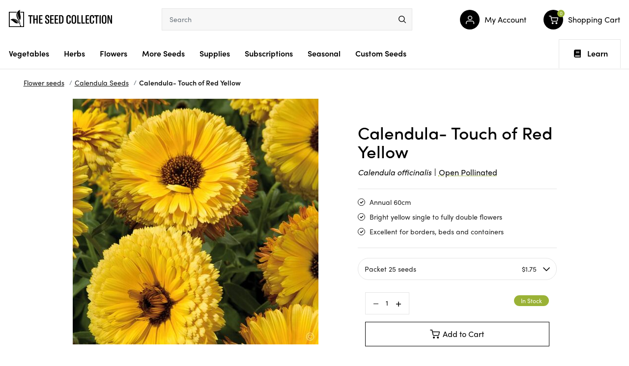

--- FILE ---
content_type: text/html; charset=utf-8
request_url: https://www.theseedcollection.com.au/calendula-touch-of-red-yellow-p
body_size: 107130
content:
<!DOCTYPE html>
<html lang="en">

<head>
  <script type="application/javascript">
    (function () {
      var originalOpen = XMLHttpRequest.prototype.open;
      var originalSend = XMLHttpRequest.prototype.send;


      XMLHttpRequest.prototype.open = function (method, url) {
        this._method = method;
        this._url = url;
        originalOpen.apply(this, arguments);
      };


      XMLHttpRequest.prototype.send = function (body) {
        const climate = localStorage.getItem("climate");


        if (climate && this._url === '/ajax/ajax_loader' && this._method.toUpperCase() === 'POST') {
          if (body instanceof URLSearchParams) {
            body.append('climate', climate);
          } else if (typeof body === 'string') {
            body += (body.length > 0 ? '&' : '') + `climate=${climate}`;
          }
        }


        originalSend.call(this, body);
      };
    })();
  </script>
  <meta http-equiv="Content-Type" content="text/html; charset=utf-8"/>
<meta http-equiv="x-ua-compatible" content="ie=edge">
<meta name="keywords" content="Calendula- Touch of Red Yellow"/>
<meta name="description" content="Calendula officinalis. A fast growing annual to 60cm. Bright yellow single to double flowers with russet undersides on the petals. Leaves are light green and lance-shaped, 5-10cm long. Equally effective in mass plantings or as a cut flower. Easy to grow. Attracts beneficial insects. Premium, professional quality seeds."/>
<meta name="viewport" content="width=device-width, initial-scale=1, shrink-to-fit=no">
<meta name="csrf-token" content="98421f46ce1ba77e4aebfc21733eda87cc02c3eb,d6862b61961513a439c6b49e5b0f4a57c93ecbb4,1769986702"/>
<meta property="og:image" content="https://www.theseedcollection.com.au/assets/full/Z-10078_P.jpg?20240306083053"/>
<meta property="og:title" content="Calendula- Touch of Red Yellow seeds | The Seed Collection"/>
<meta property="og:site_name" content="TheSeedCollection"/>
<meta property="og:type" content="product"/>
<meta property="og:url" content="https://www.theseedcollection.com.au/calendula-touch-of-red-yellow-p"/>
<meta property="og:description" content="Calendula officinalis. A fast growing annual to 60cm. Bright yellow single to double flowers with russet undersides on the petals. Leaves are light green and lance-shaped, 5-10cm long. Equally effective in mass plantings or as a cut flower. Easy to grow. Attracts beneficial insects. Premium, professional quality seeds."/>
<title >Calendula- Touch of Red Yellow seeds | The Seed Collection</title>
<link rel="canonical" href="https://www.theseedcollection.com.au/calendula-touch-of-red-yellow-p" />
<link rel="alternate" type="application/rss+xml" title="The Seed Collection Articles" href="https://www.theseedcollection.com.au/blog.rss" />
<link rel="shortcut icon" href="/assets/favicon_logo.png?1769474871"/>
<!-- Neto Assets -->
<link rel="dns-prefetch preconnect" href="//assets.netostatic.com">
<link rel="dns-prefetch" href="//use.fontawesome.com">
<link rel="dns-prefetch" href="//google-analytics.com">
<link rel="stylesheet" type="text/css" href="https://use.fontawesome.com/releases/v5.7.2/css/all.css" media="all"/>
<link rel="stylesheet" type="text/css" href="https://cdn.neto.com.au/assets/neto-cdn/jquery_ui/1.12.1/jquery-ui.min.css" media="all"/>
<link rel="stylesheet" type="text/css" href="https://cdn.neto.com.au/assets/neto-cdn/fancybox/2.1.5/jquery.fancybox.css" media="all"/>
<!--[if lte IE 8]>
	<script type="text/javascript" src="https://cdn.neto.com.au/assets/neto-cdn/html5shiv/3.7.0/html5shiv.js"></script>
	<script type="text/javascript" src="https://cdn.neto.com.au/assets/neto-cdn/respond.js/1.3.0/respond.min.js"></script>
<![endif]-->
<!-- Begin: Script 101 -->
<!-- Google Analytics -->
<script>
(function(i,s,o,g,r,a,m){i['GoogleAnalyticsObject']=r;i[r]=i[r]||function(){
(i[r].q=i[r].q||[]).push(arguments)},i[r].l=1*new Date();a=s.createElement(o),
m=s.getElementsByTagName(o)[0];a.async=1;a.src=g;m.parentNode.insertBefore(a,m)
})(window,document,'script','//www.google-analytics.com/analytics.js','ga');
ga('create', 'UA-34022167-1', 'auto');
</script>

<meta name="google-site-verification" content="VAN5ppbSaB0JYl4Flj-M9wfEAWyhcVQwVvBzXo_jZWg" />
<meta name="p:domain_verify" content="942c981f5a3267bb2931833572aa0f2b"/>

<!-- Google tag (gtag.js) -->
<script async src="https://www.googletagmanager.com/gtag/js?id=AW-863741575"></script>
<script>
  window.dataLayer = window.dataLayer || [];
  function gtag(){dataLayer.push(arguments);}
  gtag('js', new Date());

  gtag('config', 'AW-863741575');
</script>

<!-- End: Script 101 -->
<!-- Begin: Script 119 -->
<!-- End: Script 119 -->


  <link rel="preload" href="/assets/themes/TSC-220324/css/app.css?1769474871" as="style">
  <link rel="preload" href="/assets/themes/TSC-220324/css/search.css?1769474871" as="style">

  <link rel="preload"
    href="/assets/themes/TSC-220324/css/style.css?1769474871"
    as="style">
  <link class="theme-selector" rel="stylesheet" href="/assets/themes/TSC-220324/css/app.css?1769474871" media="all" />
  <link rel="stylesheet" type="text/css"
    href="https://cdnjs.cloudflare.com/ajax/libs/slick-carousel/1.8.1/slick.min.css" media="all" />
  <link rel="stylesheet"
    href="/assets/themes/TSC-220324/css/style.css?1769474871"
    media="all" />
  <link rel="stylesheet" href="/assets/themes/TSC-220324/css/search.css?1769474871" media="all" />
  <script type="text/javascript">
    var homeurl = "https://www.theseedcollection.com.au";
  </script>
  

<script type="application/ld+json">
{
 "@context": "https://schema.org/",
 "@type": "Product",
 "name": "Calendula- Touch of Red Yellow",
 "image": "https://www.theseedcollection.com.au/assets/full/Z-10078_P.jpg?20240306083053",
 "description": "A fast growing annual to 60cm. Bright yellow single to fully double flowers with russet undersides on the petals. Leaves are light green and lance-shaped, 5-10cm long. Equally effective in mass plantings or as a cut flower. Easy to grow. Attracts benefici",
 "sku": "Z-10078_P",
 "mpn": "Z-10078_P",
 "offers": [
 {
     "@type": "Offer",
     "sku" : "Z-10078_1000s",
     "name": "Calendula- Touch of Red Yellow 1000 seeds",
     "url": "https://www.theseedcollection.com.au/calendula-touch-of-red-yellow-p",
     "priceCurrency": "AUD",
     "price": "38.49",
     "priceValidUntil" : "2026-05-03",
     "availability": "http://schema.org/OutOfStock",
     "itemCondition": "https://schema.org/NewCondition",
         "seller": {
           "@type": "Organization",
           "name": "The Seed Collection Pty Ltd"
         }
     },{
     "@type": "Offer",
     "sku" : "Z-10078_250s",
     "name": "Calendula- Touch of Red Yellow 250 seeds",
     "url": "https://www.theseedcollection.com.au/calendula-touch-of-red-yellow-p",
     "priceCurrency": "AUD",
     "price": "13.23",
     "priceValidUntil" : "2026-05-03",
     "availability": "http://schema.org/OutOfStock",
     "itemCondition": "https://schema.org/NewCondition",
         "seller": {
           "@type": "Organization",
           "name": "The Seed Collection Pty Ltd"
         }
     },{
     "@type": "Offer",
     "sku" : "H4-08",
     "name": "Calendula- Touch of Red Yellow",
     "url": "https://www.theseedcollection.com.au/calendula-touch-of-red-yellow-p",
     "priceCurrency": "AUD",
     "price": "1.75",
     "priceValidUntil" : "2026-05-03",
     "availability": "http://schema.org/InStock",
     "itemCondition": "https://schema.org/NewCondition",
         "seller": {
           "@type": "Organization",
           "name": "The Seed Collection Pty Ltd"
         }
     }]
 }
</script>
<script type="application/ld+json">
  {
    "@context": "https://schema.org",
    "@type": "Organization",
    "name": "The Seed Collection Pty Ltd",
    "url": "https://www.theseedcollection.com.au",
    "logo": "/assets/website_logo.png?1769474871",
    "description": "Calendula officinalis. A fast growing annual to 60cm. Bright yellow single to double flowers with russet undersides on the petals. Leaves are light green and lance-shaped, 5-10cm long. Equally effective in mass plantings or as a cut flower. Easy to grow. Attracts beneficial insects. Premium, professional quality seeds.",
    "email": "admin@theseedcollection.com.au",
    "contactPoint": {
      "@type": "ContactPoint",
      "telephone": "",
      "contactType": "customer service",
      "areaServed": "AU"
    },
    "sameAs": [
      "https://www.facebook.com/theseedcollection",
      "https://www.pinterest.com/tscseeds",
      "https://www.instagram.com/theseedcollection"
    ]
  }
</script>
 
<script type="application/ld+json">
  {
    "@context": "http://schema.org",
    "@type": "WebSite",
    "url": "https://www.theseedcollection.com.au",
    "name": "The Seed Collection Pty Ltd"}
</script>

<script type="application/ld+json">
   {
     "@context": "https://schema.org",
     "@type": "BreadcrumbList",
     "itemListElement": [
     {
       "@type": "ListItem",
       "position": 1,
       "item": {
         "@id": "https://www.theseedcollection.com.au",
         "name": "Home"
       }
     },
   {
     "@type": "ListItem",
     "position": 2,
     "item": {
       "@id": "/flower",
       "name": "Flower seeds"
     }
   },
   {
     "@type": "ListItem",
     "position": 3,
     "item": {
       "@id": "/flower/calendula",
       "name": "Calendula Seeds"
     }
   },
   {
     "@type": "ListItem",
     "position": 4,
     "item": {
       "@id": "/calendula-touch-of-red-yellow-p",
       "name": "Calendula- Touch of Red Yellow"
     }
   }]
   }
 </script>


</head>

<body id="n_product"
  class="n_TSC-220324 content_1 kee-exp-202305">
  <script type="application/javascript">
    (function () {
      const climate = localStorage.getItem("climate");
      if (climate) {
        document.getElementById("n_product").dataset.climate = climate;
      }
    })();
  </script>
  <span nloader-content-id="HHK5iNM5Wq-cE64tjaQ3Zvyzk5HIaAGkuy0ll288GjYyKjVZ7gYesxICrIC28rV1ygkg1jec-eZPaAhskoFINA" nloader-content="[base64]" nloader-data="z6sTyiztWyQJONVIQwCBhA"></span><div class="sections main-header animate">
    <header class="container wrapper-header" aria-label="Header container">
      <div class="row row-padded">
        <div class="hamburger-icon stick_menu">
          <button class="c-hamburger c-hamburger--htx" aria-label="menu">
            <span>toggle menu</span>
          </button>
        </div>
        <a class="mobile_menu_header" style="display:none" ; href="javascript:void(0)"></a>
        <div class="col-xs-12 col-sm-3 wrapper-logo">
          <a href="https://www.theseedcollection.com.au" title="The Seed Collection Pty Ltd">
            <?xml version="1.0" encoding="utf-8"?>
<!-- Generator: Adobe Illustrator 24.2.0, SVG Export Plug-In . SVG Version: 6.00 Build 0)  -->
<svg version="1.1" id="Layer_1" xmlns="http://www.w3.org/2000/svg" xmlns:xlink="http://www.w3.org/1999/xlink" x="0px" y="0px"
	 viewBox="0 0 210.6 34.9" style="enable-background:new 0 0 210.6 34.9;" xml:space="preserve">
<style type="text/css">
	.bbst0{fill-rule:evenodd;clip-rule:evenodd;}
</style>
<g>
	<g>
		<path d="M48.6,13.1h-3.3v14.8h-2.5V13.1h-3.3v-2.2h9.1V13.1z"/>
		<path d="M58.9,27.9h-2.5v-7.7h-3.8v7.7H50v-17h2.5v7.3h3.8v-7.3h2.5V27.9z"/>
		<path d="M68.9,25.8v2.1h-7.3v-17h7.1v2.1h-4.6v5.1h4.2v2.1h-4.2v5.7H68.9z"/>
		<path d="M73.9,23.8v-1.4l2.6-0.5v1.7c0,1.7,0.6,2.7,1.8,2.7c1.1,0,1.7-0.8,1.7-2.1v-0.6c0-1.3-0.2-2-1.5-2.9l-2-1.3
			c-1.7-1.1-2.3-2.4-2.3-4.1v-0.9c0-2.5,1.7-3.9,4.2-3.9c2.7,0,4.2,1.2,4.2,4.2v1.3l-2.5,0.5v-1.5c0-1.6-0.5-2.4-1.7-2.4
			c-1,0-1.6,0.7-1.6,1.8v0.8c0,1.1,0.4,1.8,1.4,2.4l2.1,1.3c1.9,1.2,2.3,2.5,2.3,4.4v0.9c0,2.6-1.5,4.1-4.3,4.1
			C75.4,28.3,73.9,26.7,73.9,23.8z"/>
		<path d="M91.6,25.8v2.1h-7.3v-17h7.1v2.1h-4.6v5.1h4.2v2.1h-4.2v5.7H91.6z"/>
		<path d="M100.7,25.8v2.1h-7.3v-17h7.1v2.1h-4.6v5.1h4.2v2.1h-4.2v5.7H100.7z"/>
		<path d="M102.5,10.9h4c3.4,0,5.1,2.1,5.1,6.2v4.3c0,4.3-1.7,6.5-5.1,6.5h-3.9V10.9z M106.3,25.9c1.9,0,2.7-1.4,2.7-4.3V17
			c0-2.9-0.8-4.2-2.7-4.2H105v13.1H106.3z"/>
		<path d="M117.4,23v-7.4c0-3.3,1.7-5,4.6-5c2.8,0,4.4,1.4,4.4,4.5v1.5l-2.6,0.6v-1.9c0-1.7-0.6-2.5-1.8-2.5c-1.3,0-1.9,0.8-1.9,2.7
			v8c0,1.9,0.7,2.9,2,2.9c1.2,0,1.8-0.8,1.8-2.4v-2.4l2.6,0.6v1.8c0,2.9-1.7,4.5-4.4,4.5C119,28.3,117.4,26.5,117.4,23z"/>
		<path d="M128,23.2v-7.6c0-3.3,1.7-5.1,4.7-5.1c3,0,4.7,1.8,4.7,5.1v7.6c0,3.3-1.7,5.1-4.7,5.1C129.7,28.3,128,26.5,128,23.2z
			 M134.8,23.4v-8.1c0-1.8-0.8-2.8-2.1-2.8c-1.3,0-2.1,1-2.1,2.8v8.1c0,1.8,0.7,2.8,2.1,2.8C134.1,26.2,134.8,25.2,134.8,23.4z"/>
		<path d="M139.6,10.9h2.5v14.7h4.3v2.3h-6.8V10.9z"/>
		<path d="M148.1,10.9h2.5v14.7h4.3v2.3h-6.8V10.9z"/>
		<path d="M163.9,25.8v2.1h-7.3v-17h7.1v2.1h-4.6v5.1h4.2v2.1h-4.2v5.7H163.9z"/>
		<path d="M165.1,23v-7.4c0-3.3,1.7-5,4.6-5c2.8,0,4.4,1.4,4.4,4.5v1.5l-2.6,0.6v-1.9c0-1.7-0.6-2.5-1.8-2.5c-1.3,0-1.9,0.8-1.9,2.7
			v8c0,1.9,0.7,2.9,2,2.9c1.2,0,1.8-0.8,1.8-2.4v-2.4L174,22v1.8c0,2.9-1.7,4.5-4.4,4.5C166.7,28.3,165.1,26.5,165.1,23z"/>
		<path d="M183.6,13.1h-3.3v14.8h-2.5V13.1h-3.3v-2.2h9.1V13.1z"/>
		<path d="M185.1,27.9v-17h2.5v17H185.1z"/>
		<path d="M189.8,23.2v-7.6c0-3.3,1.7-5.1,4.7-5.1c3,0,4.7,1.8,4.7,5.1v7.6c0,3.3-1.7,5.1-4.7,5.1C191.5,28.3,189.8,26.5,189.8,23.2
			z M196.6,23.4v-8.1c0-1.8-0.8-2.8-2.1-2.8c-1.3,0-2.1,1-2.1,2.8v8.1c0,1.8,0.7,2.8,2.1,2.8C195.9,26.2,196.6,25.2,196.6,23.4z"/>
		<path d="M201.4,10.9h2.8l3.5,9.9c0.3,0.9,0.5,1.8,0.7,2.8h0.1c-0.1-1.4-0.2-2.7-0.2-4.1v-8.6h2.3v17H208l-3.6-10.4
			c-0.4-1.1-0.6-1.9-0.8-2.8h-0.1c0.1,1.1,0.2,2.1,0.2,3.3v9.9h-2.3V10.9z"/>
	</g>
	<path class="bbst0" d="M23.4,3.9c0,0.5,0.1,1.1,0.1,1.6h5.9v27.8h-4.7c0.2-0.9-0.1-1.8-0.7-2.3c0.1-2.2-0.7-5.7-3.1-10.5
		c-2.4-4-5.2-10.7-1.9-15.8C16.8,9.2,19.5,17,22.5,21C27,14.5,20.7,7.5,23,0c-7.6,2.9-8.5,10.1-6.7,15.2c1.8,5.1,7,10.2,7.7,15.6
		c-0.1-0.1-0.3-0.2-0.4-0.2c-0.1,0.1-0.2,0.3-0.3,0.4c-0.5-3.1-2.2-5.7-4.5-8.3c-3.3-3.7-9.7-6.7-15.8-2.5c6.8,1.6,9.1,9.4,15.9,6.7
		c-2.3-3.5-6.3-7-10.2-7.4c4.1-0.1,7.8,2.8,10.2,5.7c1.7,2,3.3,3.9,4.1,6.4c-0.2,0.5-0.2,1.1,0,1.7H1.7V5.5h13.9
		c0.2-0.6,0.5-1.1,0.9-1.6H0.1v31h31v-31H23.4z"/>
</g>
</svg>
          </a>
        </div>
        <div class="col-sm-5 col-xs-12 header-search">
          <div class="row">
            <div class="header-search-container">
              <div id="poshuk-input" class=""></div>

              <form data-action="https://www.theseedcollection.com.au" class="productsearch hidden" name="productsearch" method="get"
                action="">

                <div class="input-group input-group-lg">
                  <input type="hidden" name="rf" value="kw" />
                  <input class="form-control AJDBajax_search"
                    value=""
                    id="name_search" placeholder="Search" autocomplete="off" name="kw" type="text" />
                  <button type="submit" value="Search" class="btn-search" aria-label="menu">
                    <svg xmlns="http://www.w3.org/2000/svg" width="16.557" height="16.566" viewBox="0 0 16.557 16.566">
                      <g id="Group_3285" data-name="Group 3285" transform="translate(-132.06 -1.31)">
                        <circle id="Ellipse_1" data-name="Ellipse 1" cx="6.241" cy="6.241" r="6.241"
                          transform="translate(132.81 2.06)" stroke-width="1.5" stroke="#000" stroke-linecap="round"
                          stroke-linejoin="round" stroke-miterlimit="10" fill="none" />
                        <path id="Path_2" data-name="Path 2" d="M149.248,18.508,144.84,14.1Z"
                          transform="translate(-1.381 -1.382)" fill="none" stroke="#000" stroke-linecap="round"
                          stroke-linejoin="round" stroke-miterlimit="10" stroke-width="1.5" />
                      </g>
                    </svg>
                  </button>
                </div>
              </form>
            </div>
          </div>
        </div>
        <div class="col-sm-4 col-xs-12 user-account">
          <div class="row">
            <ul class="account-menu">
              <li class="menu-item user_login">
                <a href="javascript:void(0)" class="link-item animate dropdown-toggle" data-toggle="dropdown">
                  <span class="link-icon animate"><svg xmlns="http://www.w3.org/2000/svg" width="17.5" height="18.5"
                      viewBox="0 0 17.5 18.5">
                      <g id="Group_6661" data-name="Group 6661" transform="translate(-3.25 -3.25)">
                        <path id="Path_3521" data-name="Path 3521" d="M20,21V19a4,4,0,0,0-4-4H8a4,4,0,0,0-4,4v2"
                          fill="none" stroke="#fff" stroke-linecap="round" stroke-linejoin="round" stroke-width="1.5" />
                        <circle id="Ellipse_134" data-name="Ellipse 134" cx="4" cy="4" r="4" transform="translate(8 4)"
                          stroke-width="1.5" stroke="#fff" stroke-linecap="round" stroke-linejoin="round" fill="none" />
                      </g>
                    </svg>
                  </span>
                  <span class="lbl_name">My Account</span>
                </a>
                <ul class="dropdown-menu">
                  <span nloader-content-id="wJ9VPkqmFOwTh4ncQ5QLcta0I95QoykT95n5HsXkQp84aRuy77rwMz-AvD2G3RY79UGsf-03B6tEwCHzjdbuxA" nloader-content="[base64]" nloader-data="HMrGnGpV0nDC4ICBz0DoaL31QVG-zRD_JWbKtp4rKQs"></span></li>
            </ul>
            </li>
            <li class="menu-item" id="header-cart">
              <a href="https://www.theseedcollection.com.au/_mycart?tkn=cart&ts=1769986702520907" class="link-item animate" id="cartcontentsheader">
                <span class="link-icon animate">
                  <svg xmlns="http://www.w3.org/2000/svg" width="19.649" height="18.004" viewBox="0 0 19.649 18.004">
                    <g id="Group_6764" data-name="Group 6764" transform="translate(-1172.176 -480.996)">
                      <circle id="Ellipse_136" data-name="Ellipse 136" cx="2" cy="2" r="2"
                        transform="translate(1178 495)" fill="#fff" />
                      <circle id="Ellipse_137" data-name="Ellipse 137" cx="2" cy="2" r="2"
                        transform="translate(1186 495)" fill="#fff" />
                      <path id="Path_3607" data-name="Path 3607"
                        d="M1,1H4.3l2.211,9.919a1.619,1.619,0,0,0,1.65,1.193h8.018a1.619,1.619,0,0,0,1.65-1.193L19.149,4.7H5.125"
                        transform="translate(1171.926 480.746)" fill="none" stroke="#fff" stroke-linecap="round"
                        stroke-linejoin="round" stroke-width="1.5" />
                    </g>
                  </svg>
                </span>
                <span class="lbl_name">Shopping Cart</span>
                <span rel="a2c_item_count" class="a2c_item_count">0</span>
              </a>
              <ul class="dropdown-menu">
                <li class="box" id="neto-dropdown">
                  <div class="footer"></div>

                  <div class="body padding" id="cartcontents"></div>
                  <div class="footer"></div>
                </li>
              </ul>
            </li>
            <li class="hamburger-icon">
              <button class="c-hamburger c-hamburger--htx" aria-label="menu">
                <span>toggle menu</span>
              </button>
            </li>
            </ul>
          </div>
        </div>
    </header>
  </div>
  <ul class="users_menu mobile animate">
    <li><a href="https://www.theseedcollection.com.au/_myacct" class="link-item animate">
        <span class="link-icon animate"><svg xmlns="http://www.w3.org/2000/svg" width="17.5" height="18.5"
            viewBox="0 0 17.5 18.5">
            <g id="Group_6661" data-name="Group 6661" transform="translate(-3.25 -3.25)">
              <path id="Path_3521" data-name="Path 3521" d="M20,21V19a4,4,0,0,0-4-4H8a4,4,0,0,0-4,4v2" fill="none"
                stroke="#fff" stroke-linecap="round" stroke-linejoin="round" stroke-width="1.5" />
              <circle id="Ellipse_134" data-name="Ellipse 134" cx="4" cy="4" r="4" transform="translate(8 4)"
                stroke-width="1.5" stroke="#fff" stroke-linecap="round" stroke-linejoin="round" fill="none" />
            </g>
          </svg>
        </span>
        <span class="lbl_name">My Account</span>
      </a>
    </li>
    <li class="menu-item">
      <a href="https://www.theseedcollection.com.au/_mycart?tkn=cart&ts=1769986702135508" class="link-item animate">
        <span class="link-icon animate">
          <svg xmlns="http://www.w3.org/2000/svg" width="19.649" height="18.004" viewBox="0 0 19.649 18.004">
            <g id="Group_6764" data-name="Group 6764" transform="translate(-1172.176 -480.996)">
              <circle id="Ellipse_136" data-name="Ellipse 136" cx="2" cy="2" r="2" transform="translate(1178 495)"
                fill="#fff" />
              <circle id="Ellipse_137" data-name="Ellipse 137" cx="2" cy="2" r="2" transform="translate(1186 495)"
                fill="#fff" />
              <path id="Path_3607" data-name="Path 3607"
                d="M1,1H4.3l2.211,9.919a1.619,1.619,0,0,0,1.65,1.193h8.018a1.619,1.619,0,0,0,1.65-1.193L19.149,4.7H5.125"
                transform="translate(1171.926 480.746)" fill="none" stroke="#fff" stroke-linecap="round"
                stroke-linejoin="round" stroke-width="1.5" />
            </g>
          </svg>
          <span class="a2c_item_count" rel="a2c_item_count">0</span>
        </span>
        <span class="lbl_name">Cart</span>
      </a>
    </li>
  </ul>

  <nav class="navbar navbar-default main_navigations animate sections" id="main_navigation">
    <div class="container">
      <div class="row">
        <div class="navbar-collapse navbar-responsive-collapse">
          <ul class="nav navbar-nav category-menu">
            <li
              class="lvl-1 category_102 cat-menu ">
              <a href="/vegetable" class="ease ">Vegetables<span class="chevron-down"><svg
                    xmlns="http://www.w3.org/2000/svg" width="7.591" height="13.061" viewBox="0 0 7.591 13.061">
                    <path id="chevron-down" d="M6,9l6,6,6-6" transform="translate(-8.47 18.53) rotate(-90)" fill="none"
                      stroke="#000" stroke-width="1.5" />
                  </svg></span></a>

              <div class="dropdown-menu mega-menu">
                <div class="mega-menu-container">
                  <div class="container">
                    <ul class="category_menu 102">

                      <li class="menu-item">
                        <a href="https://www.theseedcollection.com.au/sownow?filt=vegetable"
                          class="ease nuhover dropdown-toggle">
                          <span class="title viewall" style="position: relative">Vegetables to Sow Now
                            <section class="btn-pulse">
                              <span class="ring"></span>
                              <span class="circle"></span>
                            </section>

                          </span>
                          <span class="chevron-down"><svg xmlns="http://www.w3.org/2000/svg" width="7.591"
                              height="13.061" viewBox="0 0 7.591 13.061">
                              <path id="chevron-down" d="M6,9l6,6,6-6" transform="translate(-8.47 18.53) rotate(-90)"
                                fill="none" stroke="#000" stroke-width="1.5" />
                            </svg></span></a>
                      </li><li class="menu-item"> <a href="/vegetable" class="ease nuhover dropdown-toggle"> <span
                            class="title viewall">View All</span>
                          <span class="chevron-down"><svg xmlns="http://www.w3.org/2000/svg" width="7.591"
                              height="13.061" viewBox="0 0 7.591 13.061">
                              <path id="chevron-down" d="M6,9l6,6,6-6" transform="translate(-8.47 18.53) rotate(-90)"
                                fill="none" stroke="#000" stroke-width="1.5" />
                            </svg></span></a>
                      </li><li class="menu-item "> <a href="https://www.theseedcollection.com.au/vegetable/amaranth"
                          class="ease nuhover dropdown-toggle"> <span class="title">Amaranth</span>
                          <span class="chevron-down"><svg xmlns="http://www.w3.org/2000/svg" width="7.591"
                              height="13.061" viewBox="0 0 7.591 13.061">
                              <path id="chevron-down" d="M6,9l6,6,6-6" transform="translate(-8.47 18.53) rotate(-90)"
                                fill="none" stroke="#000" stroke-width="1.5" />
                            </svg></span></a>
                      </li><li class="menu-item "> <a href="https://www.theseedcollection.com.au/vegetable/artichoke"
                          class="ease nuhover dropdown-toggle"> <span class="title">Artichoke</span>
                          <span class="chevron-down"><svg xmlns="http://www.w3.org/2000/svg" width="7.591"
                              height="13.061" viewBox="0 0 7.591 13.061">
                              <path id="chevron-down" d="M6,9l6,6,6-6" transform="translate(-8.47 18.53) rotate(-90)"
                                fill="none" stroke="#000" stroke-width="1.5" />
                            </svg></span></a>
                      </li><li class="menu-item "> <a href="https://www.theseedcollection.com.au/vegetable/asian-vegtables"
                          class="ease nuhover dropdown-toggle"> <span class="title">Asian Vegetables</span>
                          <span class="chevron-down"><svg xmlns="http://www.w3.org/2000/svg" width="7.591"
                              height="13.061" viewBox="0 0 7.591 13.061">
                              <path id="chevron-down" d="M6,9l6,6,6-6" transform="translate(-8.47 18.53) rotate(-90)"
                                fill="none" stroke="#000" stroke-width="1.5" />
                            </svg></span></a>
                      </li><li class="menu-item "> <a href="https://www.theseedcollection.com.au/vegetable/asparagus"
                          class="ease nuhover dropdown-toggle"> <span class="title">Asparagus</span>
                          <span class="chevron-down"><svg xmlns="http://www.w3.org/2000/svg" width="7.591"
                              height="13.061" viewBox="0 0 7.591 13.061">
                              <path id="chevron-down" d="M6,9l6,6,6-6" transform="translate(-8.47 18.53) rotate(-90)"
                                fill="none" stroke="#000" stroke-width="1.5" />
                            </svg></span></a>
                      </li><li class="menu-item "> <a href="https://www.theseedcollection.com.au/vegetable/bean"
                          class="ease nuhover dropdown-toggle"> <span class="title">Bean</span>
                          <span class="chevron-down"><svg xmlns="http://www.w3.org/2000/svg" width="7.591"
                              height="13.061" viewBox="0 0 7.591 13.061">
                              <path id="chevron-down" d="M6,9l6,6,6-6" transform="translate(-8.47 18.53) rotate(-90)"
                                fill="none" stroke="#000" stroke-width="1.5" />
                            </svg></span></a>
                      </li><li class="menu-item "> <a href="https://www.theseedcollection.com.au/vegetable/beetroot"
                          class="ease nuhover dropdown-toggle"> <span class="title">Beetroot</span>
                          <span class="chevron-down"><svg xmlns="http://www.w3.org/2000/svg" width="7.591"
                              height="13.061" viewBox="0 0 7.591 13.061">
                              <path id="chevron-down" d="M6,9l6,6,6-6" transform="translate(-8.47 18.53) rotate(-90)"
                                fill="none" stroke="#000" stroke-width="1.5" />
                            </svg></span></a>
                      </li><li class="menu-item "> <a href="https://www.theseedcollection.com.au/vegetable/bitter-melon"
                          class="ease nuhover dropdown-toggle"> <span class="title">Bitter Melon</span>
                          <span class="chevron-down"><svg xmlns="http://www.w3.org/2000/svg" width="7.591"
                              height="13.061" viewBox="0 0 7.591 13.061">
                              <path id="chevron-down" d="M6,9l6,6,6-6" transform="translate(-8.47 18.53) rotate(-90)"
                                fill="none" stroke="#000" stroke-width="1.5" />
                            </svg></span></a>
                      </li><li class="menu-item "> <a href="https://www.theseedcollection.com.au/vegetable-seeds/broad-bean"
                          class="ease nuhover dropdown-toggle"> <span class="title">Broad Bean</span>
                          <span class="chevron-down"><svg xmlns="http://www.w3.org/2000/svg" width="7.591"
                              height="13.061" viewBox="0 0 7.591 13.061">
                              <path id="chevron-down" d="M6,9l6,6,6-6" transform="translate(-8.47 18.53) rotate(-90)"
                                fill="none" stroke="#000" stroke-width="1.5" />
                            </svg></span></a>
                      </li><li class="menu-item "> <a href="https://www.theseedcollection.com.au/vegetable/broccoli"
                          class="ease nuhover dropdown-toggle"> <span class="title">Broccoli</span>
                          <span class="chevron-down"><svg xmlns="http://www.w3.org/2000/svg" width="7.591"
                              height="13.061" viewBox="0 0 7.591 13.061">
                              <path id="chevron-down" d="M6,9l6,6,6-6" transform="translate(-8.47 18.53) rotate(-90)"
                                fill="none" stroke="#000" stroke-width="1.5" />
                            </svg></span></a>
                      </li><li class="menu-item "> <a href="https://www.theseedcollection.com.au/vegetable/brussels-sprouts"
                          class="ease nuhover dropdown-toggle"> <span class="title">Brussels Sprouts</span>
                          <span class="chevron-down"><svg xmlns="http://www.w3.org/2000/svg" width="7.591"
                              height="13.061" viewBox="0 0 7.591 13.061">
                              <path id="chevron-down" d="M6,9l6,6,6-6" transform="translate(-8.47 18.53) rotate(-90)"
                                fill="none" stroke="#000" stroke-width="1.5" />
                            </svg></span></a>
                      </li><li class="menu-item "> <a href="https://www.theseedcollection.com.au/vegetable/cabbage"
                          class="ease nuhover dropdown-toggle"> <span class="title">Cabbage</span>
                          <span class="chevron-down"><svg xmlns="http://www.w3.org/2000/svg" width="7.591"
                              height="13.061" viewBox="0 0 7.591 13.061">
                              <path id="chevron-down" d="M6,9l6,6,6-6" transform="translate(-8.47 18.53) rotate(-90)"
                                fill="none" stroke="#000" stroke-width="1.5" />
                            </svg></span></a>
                      </li><li class="menu-item "> <a href="https://www.theseedcollection.com.au/vegetable/capsicum"
                          class="ease nuhover dropdown-toggle"> <span class="title">Capsicum</span>
                          <span class="chevron-down"><svg xmlns="http://www.w3.org/2000/svg" width="7.591"
                              height="13.061" viewBox="0 0 7.591 13.061">
                              <path id="chevron-down" d="M6,9l6,6,6-6" transform="translate(-8.47 18.53) rotate(-90)"
                                fill="none" stroke="#000" stroke-width="1.5" />
                            </svg></span></a>
                      </li><li class="menu-item "> <a href="https://www.theseedcollection.com.au/vegetable/carrot"
                          class="ease nuhover dropdown-toggle"> <span class="title">Carrot</span>
                          <span class="chevron-down"><svg xmlns="http://www.w3.org/2000/svg" width="7.591"
                              height="13.061" viewBox="0 0 7.591 13.061">
                              <path id="chevron-down" d="M6,9l6,6,6-6" transform="translate(-8.47 18.53) rotate(-90)"
                                fill="none" stroke="#000" stroke-width="1.5" />
                            </svg></span></a>
                      </li><li class="menu-item "> <a href="https://www.theseedcollection.com.au/vegetable/cauliflower"
                          class="ease nuhover dropdown-toggle"> <span class="title">Cauliflower</span>
                          <span class="chevron-down"><svg xmlns="http://www.w3.org/2000/svg" width="7.591"
                              height="13.061" viewBox="0 0 7.591 13.061">
                              <path id="chevron-down" d="M6,9l6,6,6-6" transform="translate(-8.47 18.53) rotate(-90)"
                                fill="none" stroke="#000" stroke-width="1.5" />
                            </svg></span></a>
                      </li><li class="menu-item "> <a href="https://www.theseedcollection.com.au/vegetable/celery"
                          class="ease nuhover dropdown-toggle"> <span class="title">Celery</span>
                          <span class="chevron-down"><svg xmlns="http://www.w3.org/2000/svg" width="7.591"
                              height="13.061" viewBox="0 0 7.591 13.061">
                              <path id="chevron-down" d="M6,9l6,6,6-6" transform="translate(-8.47 18.53) rotate(-90)"
                                fill="none" stroke="#000" stroke-width="1.5" />
                            </svg></span></a>
                      </li><li class="menu-item "> <a href="https://www.theseedcollection.com.au/vegetable/chicory"
                          class="ease nuhover dropdown-toggle"> <span class="title">Chicory (Radicchio)</span>
                          <span class="chevron-down"><svg xmlns="http://www.w3.org/2000/svg" width="7.591"
                              height="13.061" viewBox="0 0 7.591 13.061">
                              <path id="chevron-down" d="M6,9l6,6,6-6" transform="translate(-8.47 18.53) rotate(-90)"
                                fill="none" stroke="#000" stroke-width="1.5" />
                            </svg></span></a>
                      </li><li class="menu-item "> <a href="https://www.theseedcollection.com.au/vegetable/chilli"
                          class="ease nuhover dropdown-toggle"> <span class="title">Chilli</span>
                          <span class="chevron-down"><svg xmlns="http://www.w3.org/2000/svg" width="7.591"
                              height="13.061" viewBox="0 0 7.591 13.061">
                              <path id="chevron-down" d="M6,9l6,6,6-6" transform="translate(-8.47 18.53) rotate(-90)"
                                fill="none" stroke="#000" stroke-width="1.5" />
                            </svg></span></a>
                      </li><li class="menu-item "> <a href="https://www.theseedcollection.com.au/vegetable-seeds/cabbage-seeds/chinese-cabbage"
                          class="ease nuhover dropdown-toggle"> <span class="title">Chinese Cabbage</span>
                          <span class="chevron-down"><svg xmlns="http://www.w3.org/2000/svg" width="7.591"
                              height="13.061" viewBox="0 0 7.591 13.061">
                              <path id="chevron-down" d="M6,9l6,6,6-6" transform="translate(-8.47 18.53) rotate(-90)"
                                fill="none" stroke="#000" stroke-width="1.5" />
                            </svg></span></a>
                      </li><li class="menu-item "> <a href="https://www.theseedcollection.com.au/vegetable/collards"
                          class="ease nuhover dropdown-toggle"> <span class="title">Collards</span>
                          <span class="chevron-down"><svg xmlns="http://www.w3.org/2000/svg" width="7.591"
                              height="13.061" viewBox="0 0 7.591 13.061">
                              <path id="chevron-down" d="M6,9l6,6,6-6" transform="translate(-8.47 18.53) rotate(-90)"
                                fill="none" stroke="#000" stroke-width="1.5" />
                            </svg></span></a>
                      </li><li class="menu-item "> <a href="https://www.theseedcollection.com.au/vegetable/corn-salad"
                          class="ease nuhover dropdown-toggle"> <span class="title">Corn Salad</span>
                          <span class="chevron-down"><svg xmlns="http://www.w3.org/2000/svg" width="7.591"
                              height="13.061" viewBox="0 0 7.591 13.061">
                              <path id="chevron-down" d="M6,9l6,6,6-6" transform="translate(-8.47 18.53) rotate(-90)"
                                fill="none" stroke="#000" stroke-width="1.5" />
                            </svg></span></a>
                      </li><li class="menu-item "> <a href="https://www.theseedcollection.com.au/vegetable/corn"
                          class="ease nuhover dropdown-toggle"> <span class="title">Corn</span>
                          <span class="chevron-down"><svg xmlns="http://www.w3.org/2000/svg" width="7.591"
                              height="13.061" viewBox="0 0 7.591 13.061">
                              <path id="chevron-down" d="M6,9l6,6,6-6" transform="translate(-8.47 18.53) rotate(-90)"
                                fill="none" stroke="#000" stroke-width="1.5" />
                            </svg></span></a>
                      </li><li class="menu-item "> <a href="https://www.theseedcollection.com.au/vegetable-cress"
                          class="ease nuhover dropdown-toggle"> <span class="title">Cress</span>
                          <span class="chevron-down"><svg xmlns="http://www.w3.org/2000/svg" width="7.591"
                              height="13.061" viewBox="0 0 7.591 13.061">
                              <path id="chevron-down" d="M6,9l6,6,6-6" transform="translate(-8.47 18.53) rotate(-90)"
                                fill="none" stroke="#000" stroke-width="1.5" />
                            </svg></span></a>
                      </li><li class="menu-item "> <a href="https://www.theseedcollection.com.au/vegetable/cucumber"
                          class="ease nuhover dropdown-toggle"> <span class="title">Cucumber</span>
                          <span class="chevron-down"><svg xmlns="http://www.w3.org/2000/svg" width="7.591"
                              height="13.061" viewBox="0 0 7.591 13.061">
                              <path id="chevron-down" d="M6,9l6,6,6-6" transform="translate(-8.47 18.53) rotate(-90)"
                                fill="none" stroke="#000" stroke-width="1.5" />
                            </svg></span></a>
                      </li><li class="menu-item "> <a href="https://www.theseedcollection.com.au/vegetable/eggplant"
                          class="ease nuhover dropdown-toggle"> <span class="title">Eggplant</span>
                          <span class="chevron-down"><svg xmlns="http://www.w3.org/2000/svg" width="7.591"
                              height="13.061" viewBox="0 0 7.591 13.061">
                              <path id="chevron-down" d="M6,9l6,6,6-6" transform="translate(-8.47 18.53) rotate(-90)"
                                fill="none" stroke="#000" stroke-width="1.5" />
                            </svg></span></a>
                      </li><li class="menu-item "> <a href="https://www.theseedcollection.com.au/vegetable-seeds/endive"
                          class="ease nuhover dropdown-toggle"> <span class="title">Endive</span>
                          <span class="chevron-down"><svg xmlns="http://www.w3.org/2000/svg" width="7.591"
                              height="13.061" viewBox="0 0 7.591 13.061">
                              <path id="chevron-down" d="M6,9l6,6,6-6" transform="translate(-8.47 18.53) rotate(-90)"
                                fill="none" stroke="#000" stroke-width="1.5" />
                            </svg></span></a>
                      </li><li class="menu-item "> <a href="https://www.theseedcollection.com.au/vegetable/fennel"
                          class="ease nuhover dropdown-toggle"> <span class="title">Fennel</span>
                          <span class="chevron-down"><svg xmlns="http://www.w3.org/2000/svg" width="7.591"
                              height="13.061" viewBox="0 0 7.591 13.061">
                              <path id="chevron-down" d="M6,9l6,6,6-6" transform="translate(-8.47 18.53) rotate(-90)"
                                fill="none" stroke="#000" stroke-width="1.5" />
                            </svg></span></a>
                      </li><li class="menu-item "> <a href="https://www.theseedcollection.com.au/vegetable/garland"
                          class="ease nuhover dropdown-toggle"> <span class="title">Garland</span>
                          <span class="chevron-down"><svg xmlns="http://www.w3.org/2000/svg" width="7.591"
                              height="13.061" viewBox="0 0 7.591 13.061">
                              <path id="chevron-down" d="M6,9l6,6,6-6" transform="translate(-8.47 18.53) rotate(-90)"
                                fill="none" stroke="#000" stroke-width="1.5" />
                            </svg></span></a>
                      </li><li class="menu-item "> <a href="https://www.theseedcollection.com.au/garlic"
                          class="ease nuhover dropdown-toggle"> <span class="title">Garlic</span>
                          <span class="chevron-down"><svg xmlns="http://www.w3.org/2000/svg" width="7.591"
                              height="13.061" viewBox="0 0 7.591 13.061">
                              <path id="chevron-down" d="M6,9l6,6,6-6" transform="translate(-8.47 18.53) rotate(-90)"
                                fill="none" stroke="#000" stroke-width="1.5" />
                            </svg></span></a>
                      </li><li class="menu-item "> <a href="https://www.theseedcollection.com.au/vegetable/gourd"
                          class="ease nuhover dropdown-toggle"> <span class="title">Gourd</span>
                          <span class="chevron-down"><svg xmlns="http://www.w3.org/2000/svg" width="7.591"
                              height="13.061" viewBox="0 0 7.591 13.061">
                              <path id="chevron-down" d="M6,9l6,6,6-6" transform="translate(-8.47 18.53) rotate(-90)"
                                fill="none" stroke="#000" stroke-width="1.5" />
                            </svg></span></a>
                      </li><li class="menu-item "> <a href="https://www.theseedcollection.com.au/vegetable/kale"
                          class="ease nuhover dropdown-toggle"> <span class="title">Kale</span>
                          <span class="chevron-down"><svg xmlns="http://www.w3.org/2000/svg" width="7.591"
                              height="13.061" viewBox="0 0 7.591 13.061">
                              <path id="chevron-down" d="M6,9l6,6,6-6" transform="translate(-8.47 18.53) rotate(-90)"
                                fill="none" stroke="#000" stroke-width="1.5" />
                            </svg></span></a>
                      </li><li class="menu-item "> <a href="https://www.theseedcollection.com.au/vegetable-kohlrabi"
                          class="ease nuhover dropdown-toggle"> <span class="title">Kohlrabi</span>
                          <span class="chevron-down"><svg xmlns="http://www.w3.org/2000/svg" width="7.591"
                              height="13.061" viewBox="0 0 7.591 13.061">
                              <path id="chevron-down" d="M6,9l6,6,6-6" transform="translate(-8.47 18.53) rotate(-90)"
                                fill="none" stroke="#000" stroke-width="1.5" />
                            </svg></span></a>
                      </li><li class="menu-item "> <a href="https://www.theseedcollection.com.au/vegetable/leek"
                          class="ease nuhover dropdown-toggle"> <span class="title">Leek</span>
                          <span class="chevron-down"><svg xmlns="http://www.w3.org/2000/svg" width="7.591"
                              height="13.061" viewBox="0 0 7.591 13.061">
                              <path id="chevron-down" d="M6,9l6,6,6-6" transform="translate(-8.47 18.53) rotate(-90)"
                                fill="none" stroke="#000" stroke-width="1.5" />
                            </svg></span></a>
                      </li><li class="menu-item "> <a href="https://www.theseedcollection.com.au/vegetable/lettuce"
                          class="ease nuhover dropdown-toggle"> <span class="title">Lettuce</span>
                          <span class="chevron-down"><svg xmlns="http://www.w3.org/2000/svg" width="7.591"
                              height="13.061" viewBox="0 0 7.591 13.061">
                              <path id="chevron-down" d="M6,9l6,6,6-6" transform="translate(-8.47 18.53) rotate(-90)"
                                fill="none" stroke="#000" stroke-width="1.5" />
                            </svg></span></a>
                      </li><li class="menu-item "> <a href="https://www.theseedcollection.com.au/vegetable/luffa"
                          class="ease nuhover dropdown-toggle"> <span class="title">Luffa</span>
                          <span class="chevron-down"><svg xmlns="http://www.w3.org/2000/svg" width="7.591"
                              height="13.061" viewBox="0 0 7.591 13.061">
                              <path id="chevron-down" d="M6,9l6,6,6-6" transform="translate(-8.47 18.53) rotate(-90)"
                                fill="none" stroke="#000" stroke-width="1.5" />
                            </svg></span></a>
                      </li><li class="menu-item "> <a href="https://www.theseedcollection.com.au/vegetable/mangel-wurzel"
                          class="ease nuhover dropdown-toggle"> <span class="title">Mangel Wurzel</span>
                          <span class="chevron-down"><svg xmlns="http://www.w3.org/2000/svg" width="7.591"
                              height="13.061" viewBox="0 0 7.591 13.061">
                              <path id="chevron-down" d="M6,9l6,6,6-6" transform="translate(-8.47 18.53) rotate(-90)"
                                fill="none" stroke="#000" stroke-width="1.5" />
                            </svg></span></a>
                      </li><li class="menu-item "> <a href="https://www.theseedcollection.com.au/vegetable-seeds/mizuna"
                          class="ease nuhover dropdown-toggle"> <span class="title">Mizuna</span>
                          <span class="chevron-down"><svg xmlns="http://www.w3.org/2000/svg" width="7.591"
                              height="13.061" viewBox="0 0 7.591 13.061">
                              <path id="chevron-down" d="M6,9l6,6,6-6" transform="translate(-8.47 18.53) rotate(-90)"
                                fill="none" stroke="#000" stroke-width="1.5" />
                            </svg></span></a>
                      </li><li class="menu-item "> <a href="https://www.theseedcollection.com.au/vegetable/mustard"
                          class="ease nuhover dropdown-toggle"> <span class="title">Mustard</span>
                          <span class="chevron-down"><svg xmlns="http://www.w3.org/2000/svg" width="7.591"
                              height="13.061" viewBox="0 0 7.591 13.061">
                              <path id="chevron-down" d="M6,9l6,6,6-6" transform="translate(-8.47 18.53) rotate(-90)"
                                fill="none" stroke="#000" stroke-width="1.5" />
                            </svg></span></a>
                      </li><li class="menu-item "> <a href="https://www.theseedcollection.com.au/vegetable/okra"
                          class="ease nuhover dropdown-toggle"> <span class="title">Okra</span>
                          <span class="chevron-down"><svg xmlns="http://www.w3.org/2000/svg" width="7.591"
                              height="13.061" viewBox="0 0 7.591 13.061">
                              <path id="chevron-down" d="M6,9l6,6,6-6" transform="translate(-8.47 18.53) rotate(-90)"
                                fill="none" stroke="#000" stroke-width="1.5" />
                            </svg></span></a>
                      </li><li class="menu-item "> <a href="https://www.theseedcollection.com.au/vegetable/onion"
                          class="ease nuhover dropdown-toggle"> <span class="title">Onion</span>
                          <span class="chevron-down"><svg xmlns="http://www.w3.org/2000/svg" width="7.591"
                              height="13.061" viewBox="0 0 7.591 13.061">
                              <path id="chevron-down" d="M6,9l6,6,6-6" transform="translate(-8.47 18.53) rotate(-90)"
                                fill="none" stroke="#000" stroke-width="1.5" />
                            </svg></span></a>
                      </li><li class="menu-item "> <a href="https://www.theseedcollection.com.au/vegetable/parsnip"
                          class="ease nuhover dropdown-toggle"> <span class="title">Parsnip</span>
                          <span class="chevron-down"><svg xmlns="http://www.w3.org/2000/svg" width="7.591"
                              height="13.061" viewBox="0 0 7.591 13.061">
                              <path id="chevron-down" d="M6,9l6,6,6-6" transform="translate(-8.47 18.53) rotate(-90)"
                                fill="none" stroke="#000" stroke-width="1.5" />
                            </svg></span></a>
                      </li><li class="menu-item "> <a href="https://www.theseedcollection.com.au/vegetable/passionfruit"
                          class="ease nuhover dropdown-toggle"> <span class="title">Passionfruit</span>
                          <span class="chevron-down"><svg xmlns="http://www.w3.org/2000/svg" width="7.591"
                              height="13.061" viewBox="0 0 7.591 13.061">
                              <path id="chevron-down" d="M6,9l6,6,6-6" transform="translate(-8.47 18.53) rotate(-90)"
                                fill="none" stroke="#000" stroke-width="1.5" />
                            </svg></span></a>
                      </li><li class="menu-item "> <a href="https://www.theseedcollection.com.au/vegetable/pea"
                          class="ease nuhover dropdown-toggle"> <span class="title">Pea</span>
                          <span class="chevron-down"><svg xmlns="http://www.w3.org/2000/svg" width="7.591"
                              height="13.061" viewBox="0 0 7.591 13.061">
                              <path id="chevron-down" d="M6,9l6,6,6-6" transform="translate(-8.47 18.53) rotate(-90)"
                                fill="none" stroke="#000" stroke-width="1.5" />
                            </svg></span></a>
                      </li><li class="menu-item "> <a href="https://www.theseedcollection.com.au/vegetable-seeds/potato"
                          class="ease nuhover dropdown-toggle"> <span class="title">Potato</span>
                          <span class="chevron-down"><svg xmlns="http://www.w3.org/2000/svg" width="7.591"
                              height="13.061" viewBox="0 0 7.591 13.061">
                              <path id="chevron-down" d="M6,9l6,6,6-6" transform="translate(-8.47 18.53) rotate(-90)"
                                fill="none" stroke="#000" stroke-width="1.5" />
                            </svg></span></a>
                      </li><li class="menu-item "> <a href="https://www.theseedcollection.com.au/vegetable/pumpkin"
                          class="ease nuhover dropdown-toggle"> <span class="title">Pumpkin & Winter Squash</span>
                          <span class="chevron-down"><svg xmlns="http://www.w3.org/2000/svg" width="7.591"
                              height="13.061" viewBox="0 0 7.591 13.061">
                              <path id="chevron-down" d="M6,9l6,6,6-6" transform="translate(-8.47 18.53) rotate(-90)"
                                fill="none" stroke="#000" stroke-width="1.5" />
                            </svg></span></a>
                      </li><li class="menu-item "> <a href="https://www.theseedcollection.com.au/vegetable/radish"
                          class="ease nuhover dropdown-toggle"> <span class="title">Radish</span>
                          <span class="chevron-down"><svg xmlns="http://www.w3.org/2000/svg" width="7.591"
                              height="13.061" viewBox="0 0 7.591 13.061">
                              <path id="chevron-down" d="M6,9l6,6,6-6" transform="translate(-8.47 18.53) rotate(-90)"
                                fill="none" stroke="#000" stroke-width="1.5" />
                            </svg></span></a>
                      </li><li class="menu-item "> <a href="https://www.theseedcollection.com.au/vegetable/rhubarb"
                          class="ease nuhover dropdown-toggle"> <span class="title">Rhubarb</span>
                          <span class="chevron-down"><svg xmlns="http://www.w3.org/2000/svg" width="7.591"
                              height="13.061" viewBox="0 0 7.591 13.061">
                              <path id="chevron-down" d="M6,9l6,6,6-6" transform="translate(-8.47 18.53) rotate(-90)"
                                fill="none" stroke="#000" stroke-width="1.5" />
                            </svg></span></a>
                      </li><li class="menu-item "> <a href="https://www.theseedcollection.com.au/rocket/"
                          class="ease nuhover dropdown-toggle"> <span class="title">Rocket</span>
                          <span class="chevron-down"><svg xmlns="http://www.w3.org/2000/svg" width="7.591"
                              height="13.061" viewBox="0 0 7.591 13.061">
                              <path id="chevron-down" d="M6,9l6,6,6-6" transform="translate(-8.47 18.53) rotate(-90)"
                                fill="none" stroke="#000" stroke-width="1.5" />
                            </svg></span></a>
                      </li><li class="menu-item "> <a href="https://www.theseedcollection.com.au/vegetable/rockmelon"
                          class="ease nuhover dropdown-toggle"> <span class="title">Rockmelon</span>
                          <span class="chevron-down"><svg xmlns="http://www.w3.org/2000/svg" width="7.591"
                              height="13.061" viewBox="0 0 7.591 13.061">
                              <path id="chevron-down" d="M6,9l6,6,6-6" transform="translate(-8.47 18.53) rotate(-90)"
                                fill="none" stroke="#000" stroke-width="1.5" />
                            </svg></span></a>
                      </li><li class="menu-item "> <a href="https://www.theseedcollection.com.au/vegetable-seeds/rosella"
                          class="ease nuhover dropdown-toggle"> <span class="title">Rosella</span>
                          <span class="chevron-down"><svg xmlns="http://www.w3.org/2000/svg" width="7.591"
                              height="13.061" viewBox="0 0 7.591 13.061">
                              <path id="chevron-down" d="M6,9l6,6,6-6" transform="translate(-8.47 18.53) rotate(-90)"
                                fill="none" stroke="#000" stroke-width="1.5" />
                            </svg></span></a>
                      </li><li class="menu-item "> <a href="https://www.theseedcollection.com.au/vegetable/salad-greens"
                          class="ease nuhover dropdown-toggle"> <span class="title">Salad Greens</span>
                          <span class="chevron-down"><svg xmlns="http://www.w3.org/2000/svg" width="7.591"
                              height="13.061" viewBox="0 0 7.591 13.061">
                              <path id="chevron-down" d="M6,9l6,6,6-6" transform="translate(-8.47 18.53) rotate(-90)"
                                fill="none" stroke="#000" stroke-width="1.5" />
                            </svg></span></a>
                      </li><li class="menu-item "> <a href="https://www.theseedcollection.com.au/vegetable/silverbeet"
                          class="ease nuhover dropdown-toggle"> <span class="title">Silverbeet</span>
                          <span class="chevron-down"><svg xmlns="http://www.w3.org/2000/svg" width="7.591"
                              height="13.061" viewBox="0 0 7.591 13.061">
                              <path id="chevron-down" d="M6,9l6,6,6-6" transform="translate(-8.47 18.53) rotate(-90)"
                                fill="none" stroke="#000" stroke-width="1.5" />
                            </svg></span></a>
                      </li><li class="menu-item "> <a href="https://www.theseedcollection.com.au/vegetable/spinach"
                          class="ease nuhover dropdown-toggle"> <span class="title">Spinach</span>
                          <span class="chevron-down"><svg xmlns="http://www.w3.org/2000/svg" width="7.591"
                              height="13.061" viewBox="0 0 7.591 13.061">
                              <path id="chevron-down" d="M6,9l6,6,6-6" transform="translate(-8.47 18.53) rotate(-90)"
                                fill="none" stroke="#000" stroke-width="1.5" />
                            </svg></span></a>
                      </li><li class="menu-item "> <a href="https://www.theseedcollection.com.au/vegetable/strawberry"
                          class="ease nuhover dropdown-toggle"> <span class="title">Strawberry</span>
                          <span class="chevron-down"><svg xmlns="http://www.w3.org/2000/svg" width="7.591"
                              height="13.061" viewBox="0 0 7.591 13.061">
                              <path id="chevron-down" d="M6,9l6,6,6-6" transform="translate(-8.47 18.53) rotate(-90)"
                                fill="none" stroke="#000" stroke-width="1.5" />
                            </svg></span></a>
                      </li><li class="menu-item "> <a href="https://www.theseedcollection.com.au/vegetable/squash"
                          class="ease nuhover dropdown-toggle"> <span class="title">Summer Squash</span>
                          <span class="chevron-down"><svg xmlns="http://www.w3.org/2000/svg" width="7.591"
                              height="13.061" viewBox="0 0 7.591 13.061">
                              <path id="chevron-down" d="M6,9l6,6,6-6" transform="translate(-8.47 18.53) rotate(-90)"
                                fill="none" stroke="#000" stroke-width="1.5" />
                            </svg></span></a>
                      </li><li class="menu-item "> <a href="https://www.theseedcollection.com.au/vegetable/swede"
                          class="ease nuhover dropdown-toggle"> <span class="title">Swede</span>
                          <span class="chevron-down"><svg xmlns="http://www.w3.org/2000/svg" width="7.591"
                              height="13.061" viewBox="0 0 7.591 13.061">
                              <path id="chevron-down" d="M6,9l6,6,6-6" transform="translate(-8.47 18.53) rotate(-90)"
                                fill="none" stroke="#000" stroke-width="1.5" />
                            </svg></span></a>
                      </li><li class="menu-item "> <a href="https://www.theseedcollection.com.au/vegetable/tomatillo"
                          class="ease nuhover dropdown-toggle"> <span class="title">Tomatillo</span>
                          <span class="chevron-down"><svg xmlns="http://www.w3.org/2000/svg" width="7.591"
                              height="13.061" viewBox="0 0 7.591 13.061">
                              <path id="chevron-down" d="M6,9l6,6,6-6" transform="translate(-8.47 18.53) rotate(-90)"
                                fill="none" stroke="#000" stroke-width="1.5" />
                            </svg></span></a>
                      </li><li class="menu-item "> <a href="https://www.theseedcollection.com.au/vegetable/tomato"
                          class="ease nuhover dropdown-toggle"> <span class="title">Tomato</span>
                          <span class="chevron-down"><svg xmlns="http://www.w3.org/2000/svg" width="7.591"
                              height="13.061" viewBox="0 0 7.591 13.061">
                              <path id="chevron-down" d="M6,9l6,6,6-6" transform="translate(-8.47 18.53) rotate(-90)"
                                fill="none" stroke="#000" stroke-width="1.5" />
                            </svg></span></a>
                      </li><li class="menu-item "> <a href="https://www.theseedcollection.com.au/vegetable/turnip"
                          class="ease nuhover dropdown-toggle"> <span class="title">Turnip</span>
                          <span class="chevron-down"><svg xmlns="http://www.w3.org/2000/svg" width="7.591"
                              height="13.061" viewBox="0 0 7.591 13.061">
                              <path id="chevron-down" d="M6,9l6,6,6-6" transform="translate(-8.47 18.53) rotate(-90)"
                                fill="none" stroke="#000" stroke-width="1.5" />
                            </svg></span></a>
                      </li><li class="menu-item "> <a href="https://www.theseedcollection.com.au/vegetable/watermelon"
                          class="ease nuhover dropdown-toggle"> <span class="title">Watermelon</span>
                          <span class="chevron-down"><svg xmlns="http://www.w3.org/2000/svg" width="7.591"
                              height="13.061" viewBox="0 0 7.591 13.061">
                              <path id="chevron-down" d="M6,9l6,6,6-6" transform="translate(-8.47 18.53) rotate(-90)"
                                fill="none" stroke="#000" stroke-width="1.5" />
                            </svg></span></a>
                      </li><li class="menu-item "> <a href="https://www.theseedcollection.com.au/vegetable/zucchini"
                          class="ease nuhover dropdown-toggle"> <span class="title">Zucchini</span>
                          <span class="chevron-down"><svg xmlns="http://www.w3.org/2000/svg" width="7.591"
                              height="13.061" viewBox="0 0 7.591 13.061">
                              <path id="chevron-down" d="M6,9l6,6,6-6" transform="translate(-8.47 18.53) rotate(-90)"
                                fill="none" stroke="#000" stroke-width="1.5" />
                            </svg></span></a>
                      </li><li class="menu-item "> <a href="https://www.theseedcollection.com.au/vegetable/other-vegetables"
                          class="ease nuhover dropdown-toggle"> <span class="title">~Other Vegetable</span>
                          <span class="chevron-down"><svg xmlns="http://www.w3.org/2000/svg" width="7.591"
                              height="13.061" viewBox="0 0 7.591 13.061">
                              <path id="chevron-down" d="M6,9l6,6,6-6" transform="translate(-8.47 18.53) rotate(-90)"
                                fill="none" stroke="#000" stroke-width="1.5" />
                            </svg></span></a>
                      </li><li class="menu-item "> <a href="https://www.theseedcollection.com.au/vegetable-seeds/tubers-bulbs-etc"
                          class="ease nuhover dropdown-toggle"> <span class="title">~Tubers, bulbs etc</span>
                          <span class="chevron-down"><svg xmlns="http://www.w3.org/2000/svg" width="7.591"
                              height="13.061" viewBox="0 0 7.591 13.061">
                              <path id="chevron-down" d="M6,9l6,6,6-6" transform="translate(-8.47 18.53) rotate(-90)"
                                fill="none" stroke="#000" stroke-width="1.5" />
                            </svg></span></a>
                      </li></ul>


                    </div>
                </div>
              </div>
              </li><li
              class="lvl-1 category_103 cat-menu ">
              <a href="/herb" class="ease ">Herbs<span class="chevron-down"><svg
                    xmlns="http://www.w3.org/2000/svg" width="7.591" height="13.061" viewBox="0 0 7.591 13.061">
                    <path id="chevron-down" d="M6,9l6,6,6-6" transform="translate(-8.47 18.53) rotate(-90)" fill="none"
                      stroke="#000" stroke-width="1.5" />
                  </svg></span></a>

              <div class="dropdown-menu mega-menu">
                <div class="mega-menu-container">
                  <div class="container">
                    <ul class="category_menu 103">

                      <li class="menu-item">
                        <a href="https://www.theseedcollection.com.au/sownow?filt=herb"
                          class="ease nuhover dropdown-toggle">
                          <span class="title viewall" style="position: relative">Herbs to Sow Now
                            <section class="btn-pulse">
                              <span class="ring"></span>
                              <span class="circle"></span>
                            </section>

                          </span>
                          <span class="chevron-down"><svg xmlns="http://www.w3.org/2000/svg" width="7.591"
                              height="13.061" viewBox="0 0 7.591 13.061">
                              <path id="chevron-down" d="M6,9l6,6,6-6" transform="translate(-8.47 18.53) rotate(-90)"
                                fill="none" stroke="#000" stroke-width="1.5" />
                            </svg></span></a>
                      </li><li class="menu-item"> <a href="/herb" class="ease nuhover dropdown-toggle"> <span
                            class="title viewall">View All</span>
                          <span class="chevron-down"><svg xmlns="http://www.w3.org/2000/svg" width="7.591"
                              height="13.061" viewBox="0 0 7.591 13.061">
                              <path id="chevron-down" d="M6,9l6,6,6-6" transform="translate(-8.47 18.53) rotate(-90)"
                                fill="none" stroke="#000" stroke-width="1.5" />
                            </svg></span></a>
                      </li><li class="menu-item "> <a href="https://www.theseedcollection.com.au/herb/basil"
                          class="ease nuhover dropdown-toggle"> <span class="title">Basil</span>
                          <span class="chevron-down"><svg xmlns="http://www.w3.org/2000/svg" width="7.591"
                              height="13.061" viewBox="0 0 7.591 13.061">
                              <path id="chevron-down" d="M6,9l6,6,6-6" transform="translate(-8.47 18.53) rotate(-90)"
                                fill="none" stroke="#000" stroke-width="1.5" />
                            </svg></span></a>
                      </li><li class="menu-item "> <a href="https://www.theseedcollection.com.au/herb-seeds/bergamot-seeds"
                          class="ease nuhover dropdown-toggle"> <span class="title">Bergamot</span>
                          <span class="chevron-down"><svg xmlns="http://www.w3.org/2000/svg" width="7.591"
                              height="13.061" viewBox="0 0 7.591 13.061">
                              <path id="chevron-down" d="M6,9l6,6,6-6" transform="translate(-8.47 18.53) rotate(-90)"
                                fill="none" stroke="#000" stroke-width="1.5" />
                            </svg></span></a>
                      </li><li class="menu-item "> <a href="https://www.theseedcollection.com.au/herb-seeds/borage-seeds"
                          class="ease nuhover dropdown-toggle"> <span class="title">Borage</span>
                          <span class="chevron-down"><svg xmlns="http://www.w3.org/2000/svg" width="7.591"
                              height="13.061" viewBox="0 0 7.591 13.061">
                              <path id="chevron-down" d="M6,9l6,6,6-6" transform="translate(-8.47 18.53) rotate(-90)"
                                fill="none" stroke="#000" stroke-width="1.5" />
                            </svg></span></a>
                      </li><li class="menu-item "> <a href="https://www.theseedcollection.com.au/herb-seeds/catnip-and-catmint-seeds"
                          class="ease nuhover dropdown-toggle"> <span class="title">Catmint & Catnip</span>
                          <span class="chevron-down"><svg xmlns="http://www.w3.org/2000/svg" width="7.591"
                              height="13.061" viewBox="0 0 7.591 13.061">
                              <path id="chevron-down" d="M6,9l6,6,6-6" transform="translate(-8.47 18.53) rotate(-90)"
                                fill="none" stroke="#000" stroke-width="1.5" />
                            </svg></span></a>
                      </li><li class="menu-item "> <a href="https://www.theseedcollection.com.au/herb-seeds/chamomile-seeds"
                          class="ease nuhover dropdown-toggle"> <span class="title">Chamomile</span>
                          <span class="chevron-down"><svg xmlns="http://www.w3.org/2000/svg" width="7.591"
                              height="13.061" viewBox="0 0 7.591 13.061">
                              <path id="chevron-down" d="M6,9l6,6,6-6" transform="translate(-8.47 18.53) rotate(-90)"
                                fill="none" stroke="#000" stroke-width="1.5" />
                            </svg></span></a>
                      </li><li class="menu-item "> <a href="https://www.theseedcollection.com.au/herb-seeds/chervil-seeds"
                          class="ease nuhover dropdown-toggle"> <span class="title">Chervil</span>
                          <span class="chevron-down"><svg xmlns="http://www.w3.org/2000/svg" width="7.591"
                              height="13.061" viewBox="0 0 7.591 13.061">
                              <path id="chevron-down" d="M6,9l6,6,6-6" transform="translate(-8.47 18.53) rotate(-90)"
                                fill="none" stroke="#000" stroke-width="1.5" />
                            </svg></span></a>
                      </li><li class="menu-item "> <a href="https://www.theseedcollection.com.au/herb/chives"
                          class="ease nuhover dropdown-toggle"> <span class="title">Chives</span>
                          <span class="chevron-down"><svg xmlns="http://www.w3.org/2000/svg" width="7.591"
                              height="13.061" viewBox="0 0 7.591 13.061">
                              <path id="chevron-down" d="M6,9l6,6,6-6" transform="translate(-8.47 18.53) rotate(-90)"
                                fill="none" stroke="#000" stroke-width="1.5" />
                            </svg></span></a>
                      </li><li class="menu-item "> <a href="https://www.theseedcollection.com.au/herb-seeds/comfrey-seeds"
                          class="ease nuhover dropdown-toggle"> <span class="title">Comfrey</span>
                          <span class="chevron-down"><svg xmlns="http://www.w3.org/2000/svg" width="7.591"
                              height="13.061" viewBox="0 0 7.591 13.061">
                              <path id="chevron-down" d="M6,9l6,6,6-6" transform="translate(-8.47 18.53) rotate(-90)"
                                fill="none" stroke="#000" stroke-width="1.5" />
                            </svg></span></a>
                      </li><li class="menu-item "> <a href="https://www.theseedcollection.com.au/herb/coriander"
                          class="ease nuhover dropdown-toggle"> <span class="title">Coriander</span>
                          <span class="chevron-down"><svg xmlns="http://www.w3.org/2000/svg" width="7.591"
                              height="13.061" viewBox="0 0 7.591 13.061">
                              <path id="chevron-down" d="M6,9l6,6,6-6" transform="translate(-8.47 18.53) rotate(-90)"
                                fill="none" stroke="#000" stroke-width="1.5" />
                            </svg></span></a>
                      </li><li class="menu-item "> <a href="https://www.theseedcollection.com.au/herb-cress"
                          class="ease nuhover dropdown-toggle"> <span class="title">Cress</span>
                          <span class="chevron-down"><svg xmlns="http://www.w3.org/2000/svg" width="7.591"
                              height="13.061" viewBox="0 0 7.591 13.061">
                              <path id="chevron-down" d="M6,9l6,6,6-6" transform="translate(-8.47 18.53) rotate(-90)"
                                fill="none" stroke="#000" stroke-width="1.5" />
                            </svg></span></a>
                      </li><li class="menu-item "> <a href="https://www.theseedcollection.com.au/herb/dill"
                          class="ease nuhover dropdown-toggle"> <span class="title">Dill</span>
                          <span class="chevron-down"><svg xmlns="http://www.w3.org/2000/svg" width="7.591"
                              height="13.061" viewBox="0 0 7.591 13.061">
                              <path id="chevron-down" d="M6,9l6,6,6-6" transform="translate(-8.47 18.53) rotate(-90)"
                                fill="none" stroke="#000" stroke-width="1.5" />
                            </svg></span></a>
                      </li><li class="menu-item "> <a href="https://www.theseedcollection.com.au/herb-seeds/echinacea"
                          class="ease nuhover dropdown-toggle"> <span class="title">Echinacea</span>
                          <span class="chevron-down"><svg xmlns="http://www.w3.org/2000/svg" width="7.591"
                              height="13.061" viewBox="0 0 7.591 13.061">
                              <path id="chevron-down" d="M6,9l6,6,6-6" transform="translate(-8.47 18.53) rotate(-90)"
                                fill="none" stroke="#000" stroke-width="1.5" />
                            </svg></span></a>
                      </li><li class="menu-item "> <a href="https://www.theseedcollection.com.au/herb/fennel"
                          class="ease nuhover dropdown-toggle"> <span class="title">Fennel</span>
                          <span class="chevron-down"><svg xmlns="http://www.w3.org/2000/svg" width="7.591"
                              height="13.061" viewBox="0 0 7.591 13.061">
                              <path id="chevron-down" d="M6,9l6,6,6-6" transform="translate(-8.47 18.53) rotate(-90)"
                                fill="none" stroke="#000" stroke-width="1.5" />
                            </svg></span></a>
                      </li><li class="menu-item "> <a href="https://www.theseedcollection.com.au/herb-seeds/hyssop-seeds"
                          class="ease nuhover dropdown-toggle"> <span class="title">Hyssop</span>
                          <span class="chevron-down"><svg xmlns="http://www.w3.org/2000/svg" width="7.591"
                              height="13.061" viewBox="0 0 7.591 13.061">
                              <path id="chevron-down" d="M6,9l6,6,6-6" transform="translate(-8.47 18.53) rotate(-90)"
                                fill="none" stroke="#000" stroke-width="1.5" />
                            </svg></span></a>
                      </li><li class="menu-item "> <a href="https://www.theseedcollection.com.au/herb/lavender"
                          class="ease nuhover dropdown-toggle"> <span class="title">Lavender</span>
                          <span class="chevron-down"><svg xmlns="http://www.w3.org/2000/svg" width="7.591"
                              height="13.061" viewBox="0 0 7.591 13.061">
                              <path id="chevron-down" d="M6,9l6,6,6-6" transform="translate(-8.47 18.53) rotate(-90)"
                                fill="none" stroke="#000" stroke-width="1.5" />
                            </svg></span></a>
                      </li><li class="menu-item "> <a href="https://www.theseedcollection.com.au/herb-seeds/lemon-balm"
                          class="ease nuhover dropdown-toggle"> <span class="title">Lemon Balm</span>
                          <span class="chevron-down"><svg xmlns="http://www.w3.org/2000/svg" width="7.591"
                              height="13.061" viewBox="0 0 7.591 13.061">
                              <path id="chevron-down" d="M6,9l6,6,6-6" transform="translate(-8.47 18.53) rotate(-90)"
                                fill="none" stroke="#000" stroke-width="1.5" />
                            </svg></span></a>
                      </li><li class="menu-item "> <a href="https://www.theseedcollection.com.au/herb-seeds/lovage"
                          class="ease nuhover dropdown-toggle"> <span class="title">Lovage</span>
                          <span class="chevron-down"><svg xmlns="http://www.w3.org/2000/svg" width="7.591"
                              height="13.061" viewBox="0 0 7.591 13.061">
                              <path id="chevron-down" d="M6,9l6,6,6-6" transform="translate(-8.47 18.53) rotate(-90)"
                                fill="none" stroke="#000" stroke-width="1.5" />
                            </svg></span></a>
                      </li><li class="menu-item "> <a href="https://www.theseedcollection.com.au/herb/mint"
                          class="ease nuhover dropdown-toggle"> <span class="title">Mint</span>
                          <span class="chevron-down"><svg xmlns="http://www.w3.org/2000/svg" width="7.591"
                              height="13.061" viewBox="0 0 7.591 13.061">
                              <path id="chevron-down" d="M6,9l6,6,6-6" transform="translate(-8.47 18.53) rotate(-90)"
                                fill="none" stroke="#000" stroke-width="1.5" />
                            </svg></span></a>
                      </li><li class="menu-item "> <a href="https://www.theseedcollection.com.au/herb-mustard"
                          class="ease nuhover dropdown-toggle"> <span class="title">Mustard</span>
                          <span class="chevron-down"><svg xmlns="http://www.w3.org/2000/svg" width="7.591"
                              height="13.061" viewBox="0 0 7.591 13.061">
                              <path id="chevron-down" d="M6,9l6,6,6-6" transform="translate(-8.47 18.53) rotate(-90)"
                                fill="none" stroke="#000" stroke-width="1.5" />
                            </svg></span></a>
                      </li><li class="menu-item "> <a href="https://www.theseedcollection.com.au/herb/oregano"
                          class="ease nuhover dropdown-toggle"> <span class="title">Oregano</span>
                          <span class="chevron-down"><svg xmlns="http://www.w3.org/2000/svg" width="7.591"
                              height="13.061" viewBox="0 0 7.591 13.061">
                              <path id="chevron-down" d="M6,9l6,6,6-6" transform="translate(-8.47 18.53) rotate(-90)"
                                fill="none" stroke="#000" stroke-width="1.5" />
                            </svg></span></a>
                      </li><li class="menu-item "> <a href="https://www.theseedcollection.com.au/herb/parsley"
                          class="ease nuhover dropdown-toggle"> <span class="title">Parsley</span>
                          <span class="chevron-down"><svg xmlns="http://www.w3.org/2000/svg" width="7.591"
                              height="13.061" viewBox="0 0 7.591 13.061">
                              <path id="chevron-down" d="M6,9l6,6,6-6" transform="translate(-8.47 18.53) rotate(-90)"
                                fill="none" stroke="#000" stroke-width="1.5" />
                            </svg></span></a>
                      </li><li class="menu-item "> <a href="https://www.theseedcollection.com.au/herb-perilla"
                          class="ease nuhover dropdown-toggle"> <span class="title">Perilla</span>
                          <span class="chevron-down"><svg xmlns="http://www.w3.org/2000/svg" width="7.591"
                              height="13.061" viewBox="0 0 7.591 13.061">
                              <path id="chevron-down" d="M6,9l6,6,6-6" transform="translate(-8.47 18.53) rotate(-90)"
                                fill="none" stroke="#000" stroke-width="1.5" />
                            </svg></span></a>
                      </li><li class="menu-item "> <a href="https://www.theseedcollection.com.au/herb/purslane"
                          class="ease nuhover dropdown-toggle"> <span class="title">Purslane</span>
                          <span class="chevron-down"><svg xmlns="http://www.w3.org/2000/svg" width="7.591"
                              height="13.061" viewBox="0 0 7.591 13.061">
                              <path id="chevron-down" d="M6,9l6,6,6-6" transform="translate(-8.47 18.53) rotate(-90)"
                                fill="none" stroke="#000" stroke-width="1.5" />
                            </svg></span></a>
                      </li><li class="menu-item "> <a href="https://www.theseedcollection.com.au/herb/rosemary"
                          class="ease nuhover dropdown-toggle"> <span class="title">Rosemary</span>
                          <span class="chevron-down"><svg xmlns="http://www.w3.org/2000/svg" width="7.591"
                              height="13.061" viewBox="0 0 7.591 13.061">
                              <path id="chevron-down" d="M6,9l6,6,6-6" transform="translate(-8.47 18.53) rotate(-90)"
                                fill="none" stroke="#000" stroke-width="1.5" />
                            </svg></span></a>
                      </li><li class="menu-item "> <a href="https://www.theseedcollection.com.au/herb/sage"
                          class="ease nuhover dropdown-toggle"> <span class="title">Sage</span>
                          <span class="chevron-down"><svg xmlns="http://www.w3.org/2000/svg" width="7.591"
                              height="13.061" viewBox="0 0 7.591 13.061">
                              <path id="chevron-down" d="M6,9l6,6,6-6" transform="translate(-8.47 18.53) rotate(-90)"
                                fill="none" stroke="#000" stroke-width="1.5" />
                            </svg></span></a>
                      </li><li class="menu-item "> <a href="https://www.theseedcollection.com.au/herb-seeds/savory-seeds"
                          class="ease nuhover dropdown-toggle"> <span class="title">Savory</span>
                          <span class="chevron-down"><svg xmlns="http://www.w3.org/2000/svg" width="7.591"
                              height="13.061" viewBox="0 0 7.591 13.061">
                              <path id="chevron-down" d="M6,9l6,6,6-6" transform="translate(-8.47 18.53) rotate(-90)"
                                fill="none" stroke="#000" stroke-width="1.5" />
                            </svg></span></a>
                      </li><li class="menu-item "> <a href="https://www.theseedcollection.com.au/herb/sorrel"
                          class="ease nuhover dropdown-toggle"> <span class="title">Sorrel</span>
                          <span class="chevron-down"><svg xmlns="http://www.w3.org/2000/svg" width="7.591"
                              height="13.061" viewBox="0 0 7.591 13.061">
                              <path id="chevron-down" d="M6,9l6,6,6-6" transform="translate(-8.47 18.53) rotate(-90)"
                                fill="none" stroke="#000" stroke-width="1.5" />
                            </svg></span></a>
                      </li><li class="menu-item "> <a href="https://www.theseedcollection.com.au/herb-seeds/tarragon-seeds"
                          class="ease nuhover dropdown-toggle"> <span class="title">Tarragon</span>
                          <span class="chevron-down"><svg xmlns="http://www.w3.org/2000/svg" width="7.591"
                              height="13.061" viewBox="0 0 7.591 13.061">
                              <path id="chevron-down" d="M6,9l6,6,6-6" transform="translate(-8.47 18.53) rotate(-90)"
                                fill="none" stroke="#000" stroke-width="1.5" />
                            </svg></span></a>
                      </li><li class="menu-item "> <a href="https://www.theseedcollection.com.au/herb/thyme"
                          class="ease nuhover dropdown-toggle"> <span class="title">Thyme</span>
                          <span class="chevron-down"><svg xmlns="http://www.w3.org/2000/svg" width="7.591"
                              height="13.061" viewBox="0 0 7.591 13.061">
                              <path id="chevron-down" d="M6,9l6,6,6-6" transform="translate(-8.47 18.53) rotate(-90)"
                                fill="none" stroke="#000" stroke-width="1.5" />
                            </svg></span></a>
                      </li><li class="menu-item "> <a href="https://www.theseedcollection.com.au/herb/other-herbs"
                          class="ease nuhover dropdown-toggle"> <span class="title">~Other Herb</span>
                          <span class="chevron-down"><svg xmlns="http://www.w3.org/2000/svg" width="7.591"
                              height="13.061" viewBox="0 0 7.591 13.061">
                              <path id="chevron-down" d="M6,9l6,6,6-6" transform="translate(-8.47 18.53) rotate(-90)"
                                fill="none" stroke="#000" stroke-width="1.5" />
                            </svg></span></a>
                      </li></ul>


                    </div>
                </div>
              </div>
              </li><li
              class="lvl-1 category_104 cat-menu ">
              <a href="/flower" class="ease ">Flowers<span class="chevron-down"><svg
                    xmlns="http://www.w3.org/2000/svg" width="7.591" height="13.061" viewBox="0 0 7.591 13.061">
                    <path id="chevron-down" d="M6,9l6,6,6-6" transform="translate(-8.47 18.53) rotate(-90)" fill="none"
                      stroke="#000" stroke-width="1.5" />
                  </svg></span></a>

              <div class="dropdown-menu mega-menu">
                <div class="mega-menu-container">
                  <div class="container">
                    <ul class="category_menu 104">

                      <li class="menu-item">
                        <a href="https://www.theseedcollection.com.au/sownow?filt=flower"
                          class="ease nuhover dropdown-toggle">
                          <span class="title viewall" style="position: relative">Flowers to Sow Now
                            <section class="btn-pulse">
                              <span class="ring"></span>
                              <span class="circle"></span>
                            </section>

                          </span>
                          <span class="chevron-down"><svg xmlns="http://www.w3.org/2000/svg" width="7.591"
                              height="13.061" viewBox="0 0 7.591 13.061">
                              <path id="chevron-down" d="M6,9l6,6,6-6" transform="translate(-8.47 18.53) rotate(-90)"
                                fill="none" stroke="#000" stroke-width="1.5" />
                            </svg></span></a>
                      </li><li class="menu-item"> <a href="/flower" class="ease nuhover dropdown-toggle"> <span
                            class="title viewall">View All</span>
                          <span class="chevron-down"><svg xmlns="http://www.w3.org/2000/svg" width="7.591"
                              height="13.061" viewBox="0 0 7.591 13.061">
                              <path id="chevron-down" d="M6,9l6,6,6-6" transform="translate(-8.47 18.53) rotate(-90)"
                                fill="none" stroke="#000" stroke-width="1.5" />
                            </svg></span></a>
                      </li><li class="menu-item "> <a href="https://www.theseedcollection.com.au/flower/ageratum"
                          class="ease nuhover dropdown-toggle"> <span class="title">Ageratum</span>
                          <span class="chevron-down"><svg xmlns="http://www.w3.org/2000/svg" width="7.591"
                              height="13.061" viewBox="0 0 7.591 13.061">
                              <path id="chevron-down" d="M6,9l6,6,6-6" transform="translate(-8.47 18.53) rotate(-90)"
                                fill="none" stroke="#000" stroke-width="1.5" />
                            </svg></span></a>
                      </li><li class="menu-item "> <a href="https://www.theseedcollection.com.au/flower-seeds/aloe"
                          class="ease nuhover dropdown-toggle"> <span class="title">Aloe</span>
                          <span class="chevron-down"><svg xmlns="http://www.w3.org/2000/svg" width="7.591"
                              height="13.061" viewBox="0 0 7.591 13.061">
                              <path id="chevron-down" d="M6,9l6,6,6-6" transform="translate(-8.47 18.53) rotate(-90)"
                                fill="none" stroke="#000" stroke-width="1.5" />
                            </svg></span></a>
                      </li><li class="menu-item "> <a href="https://www.theseedcollection.com.au/flower/alyssum"
                          class="ease nuhover dropdown-toggle"> <span class="title">Alyssum</span>
                          <span class="chevron-down"><svg xmlns="http://www.w3.org/2000/svg" width="7.591"
                              height="13.061" viewBox="0 0 7.591 13.061">
                              <path id="chevron-down" d="M6,9l6,6,6-6" transform="translate(-8.47 18.53) rotate(-90)"
                                fill="none" stroke="#000" stroke-width="1.5" />
                            </svg></span></a>
                      </li><li class="menu-item "> <a href="https://www.theseedcollection.com.au/flower/amaranth"
                          class="ease nuhover dropdown-toggle"> <span class="title">Amaranth</span>
                          <span class="chevron-down"><svg xmlns="http://www.w3.org/2000/svg" width="7.591"
                              height="13.061" viewBox="0 0 7.591 13.061">
                              <path id="chevron-down" d="M6,9l6,6,6-6" transform="translate(-8.47 18.53) rotate(-90)"
                                fill="none" stroke="#000" stroke-width="1.5" />
                            </svg></span></a>
                      </li><li class="menu-item "> <a href="https://www.theseedcollection.com.au/flower/aquilegia"
                          class="ease nuhover dropdown-toggle"> <span class="title">Aquilegia</span>
                          <span class="chevron-down"><svg xmlns="http://www.w3.org/2000/svg" width="7.591"
                              height="13.061" viewBox="0 0 7.591 13.061">
                              <path id="chevron-down" d="M6,9l6,6,6-6" transform="translate(-8.47 18.53) rotate(-90)"
                                fill="none" stroke="#000" stroke-width="1.5" />
                            </svg></span></a>
                      </li><li class="menu-item "> <a href="https://www.theseedcollection.com.au/flower/aster"
                          class="ease nuhover dropdown-toggle"> <span class="title">Aster</span>
                          <span class="chevron-down"><svg xmlns="http://www.w3.org/2000/svg" width="7.591"
                              height="13.061" viewBox="0 0 7.591 13.061">
                              <path id="chevron-down" d="M6,9l6,6,6-6" transform="translate(-8.47 18.53) rotate(-90)"
                                fill="none" stroke="#000" stroke-width="1.5" />
                            </svg></span></a>
                      </li><li class="menu-item "> <a href="https://www.theseedcollection.com.au/flower/australian-native"
                          class="ease nuhover dropdown-toggle"> <span class="title">Australian Native</span>
                          <span class="chevron-down"><svg xmlns="http://www.w3.org/2000/svg" width="7.591"
                              height="13.061" viewBox="0 0 7.591 13.061">
                              <path id="chevron-down" d="M6,9l6,6,6-6" transform="translate(-8.47 18.53) rotate(-90)"
                                fill="none" stroke="#000" stroke-width="1.5" />
                            </svg></span></a>
                      </li><li class="menu-item "> <a href="https://www.theseedcollection.com.au/flower/balloon"
                          class="ease nuhover dropdown-toggle"> <span class="title">Balloon Flower</span>
                          <span class="chevron-down"><svg xmlns="http://www.w3.org/2000/svg" width="7.591"
                              height="13.061" viewBox="0 0 7.591 13.061">
                              <path id="chevron-down" d="M6,9l6,6,6-6" transform="translate(-8.47 18.53) rotate(-90)"
                                fill="none" stroke="#000" stroke-width="1.5" />
                            </svg></span></a>
                      </li><li class="menu-item "> <a href="https://www.theseedcollection.com.au/flower/brachycome"
                          class="ease nuhover dropdown-toggle"> <span class="title">Brachyscome</span>
                          <span class="chevron-down"><svg xmlns="http://www.w3.org/2000/svg" width="7.591"
                              height="13.061" viewBox="0 0 7.591 13.061">
                              <path id="chevron-down" d="M6,9l6,6,6-6" transform="translate(-8.47 18.53) rotate(-90)"
                                fill="none" stroke="#000" stroke-width="1.5" />
                            </svg></span></a>
                      </li><li class="menu-item "> <a href="https://www.theseedcollection.com.au/flower/calendula"
                          class="ease nuhover dropdown-toggle"> <span class="title">Calendula</span>
                          <span class="chevron-down"><svg xmlns="http://www.w3.org/2000/svg" width="7.591"
                              height="13.061" viewBox="0 0 7.591 13.061">
                              <path id="chevron-down" d="M6,9l6,6,6-6" transform="translate(-8.47 18.53) rotate(-90)"
                                fill="none" stroke="#000" stroke-width="1.5" />
                            </svg></span></a>
                      </li><li class="menu-item "> <a href="https://www.theseedcollection.com.au/flower/californian-poppy"
                          class="ease nuhover dropdown-toggle"> <span class="title">Californian Poppy</span>
                          <span class="chevron-down"><svg xmlns="http://www.w3.org/2000/svg" width="7.591"
                              height="13.061" viewBox="0 0 7.591 13.061">
                              <path id="chevron-down" d="M6,9l6,6,6-6" transform="translate(-8.47 18.53) rotate(-90)"
                                fill="none" stroke="#000" stroke-width="1.5" />
                            </svg></span></a>
                      </li><li class="menu-item "> <a href="https://www.theseedcollection.com.au/flower/campanula"
                          class="ease nuhover dropdown-toggle"> <span class="title">Campanula</span>
                          <span class="chevron-down"><svg xmlns="http://www.w3.org/2000/svg" width="7.591"
                              height="13.061" viewBox="0 0 7.591 13.061">
                              <path id="chevron-down" d="M6,9l6,6,6-6" transform="translate(-8.47 18.53) rotate(-90)"
                                fill="none" stroke="#000" stroke-width="1.5" />
                            </svg></span></a>
                      </li><li class="menu-item "> <a href="https://www.theseedcollection.com.au/flower/candytuft"
                          class="ease nuhover dropdown-toggle"> <span class="title">Candytuft</span>
                          <span class="chevron-down"><svg xmlns="http://www.w3.org/2000/svg" width="7.591"
                              height="13.061" viewBox="0 0 7.591 13.061">
                              <path id="chevron-down" d="M6,9l6,6,6-6" transform="translate(-8.47 18.53) rotate(-90)"
                                fill="none" stroke="#000" stroke-width="1.5" />
                            </svg></span></a>
                      </li><li class="menu-item "> <a href="https://www.theseedcollection.com.au/flower/canterbury-bells"
                          class="ease nuhover dropdown-toggle"> <span class="title">Canterbury Bells</span>
                          <span class="chevron-down"><svg xmlns="http://www.w3.org/2000/svg" width="7.591"
                              height="13.061" viewBox="0 0 7.591 13.061">
                              <path id="chevron-down" d="M6,9l6,6,6-6" transform="translate(-8.47 18.53) rotate(-90)"
                                fill="none" stroke="#000" stroke-width="1.5" />
                            </svg></span></a>
                      </li><li class="menu-item "> <a href="https://www.theseedcollection.com.au/flower/carnation"
                          class="ease nuhover dropdown-toggle"> <span class="title">Carnation</span>
                          <span class="chevron-down"><svg xmlns="http://www.w3.org/2000/svg" width="7.591"
                              height="13.061" viewBox="0 0 7.591 13.061">
                              <path id="chevron-down" d="M6,9l6,6,6-6" transform="translate(-8.47 18.53) rotate(-90)"
                                fill="none" stroke="#000" stroke-width="1.5" />
                            </svg></span></a>
                      </li><li class="menu-item "> <a href="https://www.theseedcollection.com.au/flower/celosia"
                          class="ease nuhover dropdown-toggle"> <span class="title">Celosia</span>
                          <span class="chevron-down"><svg xmlns="http://www.w3.org/2000/svg" width="7.591"
                              height="13.061" viewBox="0 0 7.591 13.061">
                              <path id="chevron-down" d="M6,9l6,6,6-6" transform="translate(-8.47 18.53) rotate(-90)"
                                fill="none" stroke="#000" stroke-width="1.5" />
                            </svg></span></a>
                      </li><li class="menu-item "> <a href="https://www.theseedcollection.com.au/flower/chrysanthemum"
                          class="ease nuhover dropdown-toggle"> <span class="title">Chrysanthemum</span>
                          <span class="chevron-down"><svg xmlns="http://www.w3.org/2000/svg" width="7.591"
                              height="13.061" viewBox="0 0 7.591 13.061">
                              <path id="chevron-down" d="M6,9l6,6,6-6" transform="translate(-8.47 18.53) rotate(-90)"
                                fill="none" stroke="#000" stroke-width="1.5" />
                            </svg></span></a>
                      </li><li class="menu-item "> <a href="https://www.theseedcollection.com.au/flower/cornflower"
                          class="ease nuhover dropdown-toggle"> <span class="title">Cornflower</span>
                          <span class="chevron-down"><svg xmlns="http://www.w3.org/2000/svg" width="7.591"
                              height="13.061" viewBox="0 0 7.591 13.061">
                              <path id="chevron-down" d="M6,9l6,6,6-6" transform="translate(-8.47 18.53) rotate(-90)"
                                fill="none" stroke="#000" stroke-width="1.5" />
                            </svg></span></a>
                      </li><li class="menu-item "> <a href="https://www.theseedcollection.com.au/flower/cosmos"
                          class="ease nuhover dropdown-toggle"> <span class="title">Cosmos</span>
                          <span class="chevron-down"><svg xmlns="http://www.w3.org/2000/svg" width="7.591"
                              height="13.061" viewBox="0 0 7.591 13.061">
                              <path id="chevron-down" d="M6,9l6,6,6-6" transform="translate(-8.47 18.53) rotate(-90)"
                                fill="none" stroke="#000" stroke-width="1.5" />
                            </svg></span></a>
                      </li><li class="menu-item "> <a href="https://www.theseedcollection.com.au/flower-seeds/daffodil"
                          class="ease nuhover dropdown-toggle"> <span class="title">Daffodil & Jonquil</span>
                          <span class="chevron-down"><svg xmlns="http://www.w3.org/2000/svg" width="7.591"
                              height="13.061" viewBox="0 0 7.591 13.061">
                              <path id="chevron-down" d="M6,9l6,6,6-6" transform="translate(-8.47 18.53) rotate(-90)"
                                fill="none" stroke="#000" stroke-width="1.5" />
                            </svg></span></a>
                      </li><li class="menu-item "> <a href="https://www.theseedcollection.com.au/flower/dahlia"
                          class="ease nuhover dropdown-toggle"> <span class="title">Dahlia</span>
                          <span class="chevron-down"><svg xmlns="http://www.w3.org/2000/svg" width="7.591"
                              height="13.061" viewBox="0 0 7.591 13.061">
                              <path id="chevron-down" d="M6,9l6,6,6-6" transform="translate(-8.47 18.53) rotate(-90)"
                                fill="none" stroke="#000" stroke-width="1.5" />
                            </svg></span></a>
                      </li><li class="menu-item "> <a href="https://www.theseedcollection.com.au/flower/delphinium"
                          class="ease nuhover dropdown-toggle"> <span class="title">Delphinium</span>
                          <span class="chevron-down"><svg xmlns="http://www.w3.org/2000/svg" width="7.591"
                              height="13.061" viewBox="0 0 7.591 13.061">
                              <path id="chevron-down" d="M6,9l6,6,6-6" transform="translate(-8.47 18.53) rotate(-90)"
                                fill="none" stroke="#000" stroke-width="1.5" />
                            </svg></span></a>
                      </li><li class="menu-item "> <a href="https://www.theseedcollection.com.au/flower/dianthus"
                          class="ease nuhover dropdown-toggle"> <span class="title">Dianthus</span>
                          <span class="chevron-down"><svg xmlns="http://www.w3.org/2000/svg" width="7.591"
                              height="13.061" viewBox="0 0 7.591 13.061">
                              <path id="chevron-down" d="M6,9l6,6,6-6" transform="translate(-8.47 18.53) rotate(-90)"
                                fill="none" stroke="#000" stroke-width="1.5" />
                            </svg></span></a>
                      </li><li class="menu-item "> <a href="https://www.theseedcollection.com.au/flower/everlasting-daisy"
                          class="ease nuhover dropdown-toggle"> <span class="title">Everlasting Daisy</span>
                          <span class="chevron-down"><svg xmlns="http://www.w3.org/2000/svg" width="7.591"
                              height="13.061" viewBox="0 0 7.591 13.061">
                              <path id="chevron-down" d="M6,9l6,6,6-6" transform="translate(-8.47 18.53) rotate(-90)"
                                fill="none" stroke="#000" stroke-width="1.5" />
                            </svg></span></a>
                      </li><li class="menu-item "> <a href="https://www.theseedcollection.com.au/flower/forget-me-not"
                          class="ease nuhover dropdown-toggle"> <span class="title">Forget Me Not</span>
                          <span class="chevron-down"><svg xmlns="http://www.w3.org/2000/svg" width="7.591"
                              height="13.061" viewBox="0 0 7.591 13.061">
                              <path id="chevron-down" d="M6,9l6,6,6-6" transform="translate(-8.47 18.53) rotate(-90)"
                                fill="none" stroke="#000" stroke-width="1.5" />
                            </svg></span></a>
                      </li><li class="menu-item "> <a href="https://www.theseedcollection.com.au/flower/four-o-clocks"
                          class="ease nuhover dropdown-toggle"> <span class="title">Four 'O' Clocks</span>
                          <span class="chevron-down"><svg xmlns="http://www.w3.org/2000/svg" width="7.591"
                              height="13.061" viewBox="0 0 7.591 13.061">
                              <path id="chevron-down" d="M6,9l6,6,6-6" transform="translate(-8.47 18.53) rotate(-90)"
                                fill="none" stroke="#000" stroke-width="1.5" />
                            </svg></span></a>
                      </li><li class="menu-item "> <a href="https://www.theseedcollection.com.au/flower/foxglove"
                          class="ease nuhover dropdown-toggle"> <span class="title">Foxglove</span>
                          <span class="chevron-down"><svg xmlns="http://www.w3.org/2000/svg" width="7.591"
                              height="13.061" viewBox="0 0 7.591 13.061">
                              <path id="chevron-down" d="M6,9l6,6,6-6" transform="translate(-8.47 18.53) rotate(-90)"
                                fill="none" stroke="#000" stroke-width="1.5" />
                            </svg></span></a>
                      </li><li class="menu-item "> <a href="https://www.theseedcollection.com.au/flower-seeds/gladiolus"
                          class="ease nuhover dropdown-toggle"> <span class="title">Gladiolus</span>
                          <span class="chevron-down"><svg xmlns="http://www.w3.org/2000/svg" width="7.591"
                              height="13.061" viewBox="0 0 7.591 13.061">
                              <path id="chevron-down" d="M6,9l6,6,6-6" transform="translate(-8.47 18.53) rotate(-90)"
                                fill="none" stroke="#000" stroke-width="1.5" />
                            </svg></span></a>
                      </li><li class="menu-item "> <a href="https://www.theseedcollection.com.au/globe-amaranth"
                          class="ease nuhover dropdown-toggle"> <span class="title">Globe Amaranth</span>
                          <span class="chevron-down"><svg xmlns="http://www.w3.org/2000/svg" width="7.591"
                              height="13.061" viewBox="0 0 7.591 13.061">
                              <path id="chevron-down" d="M6,9l6,6,6-6" transform="translate(-8.47 18.53) rotate(-90)"
                                fill="none" stroke="#000" stroke-width="1.5" />
                            </svg></span></a>
                      </li><li class="menu-item "> <a href="https://www.theseedcollection.com.au/flower/godetia"
                          class="ease nuhover dropdown-toggle"> <span class="title">Godetia</span>
                          <span class="chevron-down"><svg xmlns="http://www.w3.org/2000/svg" width="7.591"
                              height="13.061" viewBox="0 0 7.591 13.061">
                              <path id="chevron-down" d="M6,9l6,6,6-6" transform="translate(-8.47 18.53) rotate(-90)"
                                fill="none" stroke="#000" stroke-width="1.5" />
                            </svg></span></a>
                      </li><li class="menu-item "> <a href="https://www.theseedcollection.com.au/flower/gypsophila"
                          class="ease nuhover dropdown-toggle"> <span class="title">Gypsophila</span>
                          <span class="chevron-down"><svg xmlns="http://www.w3.org/2000/svg" width="7.591"
                              height="13.061" viewBox="0 0 7.591 13.061">
                              <path id="chevron-down" d="M6,9l6,6,6-6" transform="translate(-8.47 18.53) rotate(-90)"
                                fill="none" stroke="#000" stroke-width="1.5" />
                            </svg></span></a>
                      </li><li class="menu-item "> <a href="https://www.theseedcollection.com.au/flower/hollyhock"
                          class="ease nuhover dropdown-toggle"> <span class="title">Hollyhock</span>
                          <span class="chevron-down"><svg xmlns="http://www.w3.org/2000/svg" width="7.591"
                              height="13.061" viewBox="0 0 7.591 13.061">
                              <path id="chevron-down" d="M6,9l6,6,6-6" transform="translate(-8.47 18.53) rotate(-90)"
                                fill="none" stroke="#000" stroke-width="1.5" />
                            </svg></span></a>
                      </li><li class="menu-item "> <a href="https://www.theseedcollection.com.au/flower/honesty"
                          class="ease nuhover dropdown-toggle"> <span class="title">Honesty</span>
                          <span class="chevron-down"><svg xmlns="http://www.w3.org/2000/svg" width="7.591"
                              height="13.061" viewBox="0 0 7.591 13.061">
                              <path id="chevron-down" d="M6,9l6,6,6-6" transform="translate(-8.47 18.53) rotate(-90)"
                                fill="none" stroke="#000" stroke-width="1.5" />
                            </svg></span></a>
                      </li><li class="menu-item "> <a href="https://www.theseedcollection.com.au/flower-seeds/hyacinth"
                          class="ease nuhover dropdown-toggle"> <span class="title">Hyacinth</span>
                          <span class="chevron-down"><svg xmlns="http://www.w3.org/2000/svg" width="7.591"
                              height="13.061" viewBox="0 0 7.591 13.061">
                              <path id="chevron-down" d="M6,9l6,6,6-6" transform="translate(-8.47 18.53) rotate(-90)"
                                fill="none" stroke="#000" stroke-width="1.5" />
                            </svg></span></a>
                      </li><li class="menu-item "> <a href="https://www.theseedcollection.com.au/flower/impatiens"
                          class="ease nuhover dropdown-toggle"> <span class="title">Impatiens</span>
                          <span class="chevron-down"><svg xmlns="http://www.w3.org/2000/svg" width="7.591"
                              height="13.061" viewBox="0 0 7.591 13.061">
                              <path id="chevron-down" d="M6,9l6,6,6-6" transform="translate(-8.47 18.53) rotate(-90)"
                                fill="none" stroke="#000" stroke-width="1.5" />
                            </svg></span></a>
                      </li><li class="menu-item "> <a href="https://www.theseedcollection.com.au/flower-seeds/iris-bulbs"
                          class="ease nuhover dropdown-toggle"> <span class="title">Iris</span>
                          <span class="chevron-down"><svg xmlns="http://www.w3.org/2000/svg" width="7.591"
                              height="13.061" viewBox="0 0 7.591 13.061">
                              <path id="chevron-down" d="M6,9l6,6,6-6" transform="translate(-8.47 18.53) rotate(-90)"
                                fill="none" stroke="#000" stroke-width="1.5" />
                            </svg></span></a>
                      </li><li class="menu-item "> <a href="https://www.theseedcollection.com.au/flower/larkspur"
                          class="ease nuhover dropdown-toggle"> <span class="title">Larkspur</span>
                          <span class="chevron-down"><svg xmlns="http://www.w3.org/2000/svg" width="7.591"
                              height="13.061" viewBox="0 0 7.591 13.061">
                              <path id="chevron-down" d="M6,9l6,6,6-6" transform="translate(-8.47 18.53) rotate(-90)"
                                fill="none" stroke="#000" stroke-width="1.5" />
                            </svg></span></a>
                      </li><li class="menu-item "> <a href="https://www.theseedcollection.com.au/flower/lavender"
                          class="ease nuhover dropdown-toggle"> <span class="title">Lavender</span>
                          <span class="chevron-down"><svg xmlns="http://www.w3.org/2000/svg" width="7.591"
                              height="13.061" viewBox="0 0 7.591 13.061">
                              <path id="chevron-down" d="M6,9l6,6,6-6" transform="translate(-8.47 18.53) rotate(-90)"
                                fill="none" stroke="#000" stroke-width="1.5" />
                            </svg></span></a>
                      </li><li class="menu-item "> <a href="https://www.theseedcollection.com.au/flower-seeds/lily"
                          class="ease nuhover dropdown-toggle"> <span class="title">Lily</span>
                          <span class="chevron-down"><svg xmlns="http://www.w3.org/2000/svg" width="7.591"
                              height="13.061" viewBox="0 0 7.591 13.061">
                              <path id="chevron-down" d="M6,9l6,6,6-6" transform="translate(-8.47 18.53) rotate(-90)"
                                fill="none" stroke="#000" stroke-width="1.5" />
                            </svg></span></a>
                      </li><li class="menu-item "> <a href="https://www.theseedcollection.com.au/flower/linaria"
                          class="ease nuhover dropdown-toggle"> <span class="title">Linaria</span>
                          <span class="chevron-down"><svg xmlns="http://www.w3.org/2000/svg" width="7.591"
                              height="13.061" viewBox="0 0 7.591 13.061">
                              <path id="chevron-down" d="M6,9l6,6,6-6" transform="translate(-8.47 18.53) rotate(-90)"
                                fill="none" stroke="#000" stroke-width="1.5" />
                            </svg></span></a>
                      </li><li class="menu-item "> <a href="https://www.theseedcollection.com.au/flower/livingstone-daisy"
                          class="ease nuhover dropdown-toggle"> <span class="title">Livingstone Daisy</span>
                          <span class="chevron-down"><svg xmlns="http://www.w3.org/2000/svg" width="7.591"
                              height="13.061" viewBox="0 0 7.591 13.061">
                              <path id="chevron-down" d="M6,9l6,6,6-6" transform="translate(-8.47 18.53) rotate(-90)"
                                fill="none" stroke="#000" stroke-width="1.5" />
                            </svg></span></a>
                      </li><li class="menu-item "> <a href="https://www.theseedcollection.com.au/flower-seeds/lobelia-seeds"
                          class="ease nuhover dropdown-toggle"> <span class="title">Lobelia</span>
                          <span class="chevron-down"><svg xmlns="http://www.w3.org/2000/svg" width="7.591"
                              height="13.061" viewBox="0 0 7.591 13.061">
                              <path id="chevron-down" d="M6,9l6,6,6-6" transform="translate(-8.47 18.53) rotate(-90)"
                                fill="none" stroke="#000" stroke-width="1.5" />
                            </svg></span></a>
                      </li><li class="menu-item "> <a href="https://www.theseedcollection.com.au/flower/lupin"
                          class="ease nuhover dropdown-toggle"> <span class="title">Lupin</span>
                          <span class="chevron-down"><svg xmlns="http://www.w3.org/2000/svg" width="7.591"
                              height="13.061" viewBox="0 0 7.591 13.061">
                              <path id="chevron-down" d="M6,9l6,6,6-6" transform="translate(-8.47 18.53) rotate(-90)"
                                fill="none" stroke="#000" stroke-width="1.5" />
                            </svg></span></a>
                      </li><li class="menu-item "> <a href="https://www.theseedcollection.com.au/flower/marigold"
                          class="ease nuhover dropdown-toggle"> <span class="title">Marigold</span>
                          <span class="chevron-down"><svg xmlns="http://www.w3.org/2000/svg" width="7.591"
                              height="13.061" viewBox="0 0 7.591 13.061">
                              <path id="chevron-down" d="M6,9l6,6,6-6" transform="translate(-8.47 18.53) rotate(-90)"
                                fill="none" stroke="#000" stroke-width="1.5" />
                            </svg></span></a>
                      </li><li class="menu-item "> <a href="https://www.theseedcollection.com.au/flower/nasturtium"
                          class="ease nuhover dropdown-toggle"> <span class="title">Nasturtium</span>
                          <span class="chevron-down"><svg xmlns="http://www.w3.org/2000/svg" width="7.591"
                              height="13.061" viewBox="0 0 7.591 13.061">
                              <path id="chevron-down" d="M6,9l6,6,6-6" transform="translate(-8.47 18.53) rotate(-90)"
                                fill="none" stroke="#000" stroke-width="1.5" />
                            </svg></span></a>
                      </li><li class="menu-item "> <a href="https://www.theseedcollection.com.au/flower/nigella"
                          class="ease nuhover dropdown-toggle"> <span class="title">Nigella</span>
                          <span class="chevron-down"><svg xmlns="http://www.w3.org/2000/svg" width="7.591"
                              height="13.061" viewBox="0 0 7.591 13.061">
                              <path id="chevron-down" d="M6,9l6,6,6-6" transform="translate(-8.47 18.53) rotate(-90)"
                                fill="none" stroke="#000" stroke-width="1.5" />
                            </svg></span></a>
                      </li><li class="menu-item "> <a href="https://www.theseedcollection.com.au/flower/pansy"
                          class="ease nuhover dropdown-toggle"> <span class="title">Pansy</span>
                          <span class="chevron-down"><svg xmlns="http://www.w3.org/2000/svg" width="7.591"
                              height="13.061" viewBox="0 0 7.591 13.061">
                              <path id="chevron-down" d="M6,9l6,6,6-6" transform="translate(-8.47 18.53) rotate(-90)"
                                fill="none" stroke="#000" stroke-width="1.5" />
                            </svg></span></a>
                      </li><li class="menu-item "> <a href="https://www.theseedcollection.com.au/flower/paper-daisy"
                          class="ease nuhover dropdown-toggle"> <span class="title">Paper Daisy</span>
                          <span class="chevron-down"><svg xmlns="http://www.w3.org/2000/svg" width="7.591"
                              height="13.061" viewBox="0 0 7.591 13.061">
                              <path id="chevron-down" d="M6,9l6,6,6-6" transform="translate(-8.47 18.53) rotate(-90)"
                                fill="none" stroke="#000" stroke-width="1.5" />
                            </svg></span></a>
                      </li><li class="menu-item "> <a href="https://www.theseedcollection.com.au/flower/penstemon"
                          class="ease nuhover dropdown-toggle"> <span class="title">Penstemon</span>
                          <span class="chevron-down"><svg xmlns="http://www.w3.org/2000/svg" width="7.591"
                              height="13.061" viewBox="0 0 7.591 13.061">
                              <path id="chevron-down" d="M6,9l6,6,6-6" transform="translate(-8.47 18.53) rotate(-90)"
                                fill="none" stroke="#000" stroke-width="1.5" />
                            </svg></span></a>
                      </li><li class="menu-item "> <a href="https://www.theseedcollection.com.au/peony"
                          class="ease nuhover dropdown-toggle"> <span class="title">Peony</span>
                          <span class="chevron-down"><svg xmlns="http://www.w3.org/2000/svg" width="7.591"
                              height="13.061" viewBox="0 0 7.591 13.061">
                              <path id="chevron-down" d="M6,9l6,6,6-6" transform="translate(-8.47 18.53) rotate(-90)"
                                fill="none" stroke="#000" stroke-width="1.5" />
                            </svg></span></a>
                      </li><li class="menu-item "> <a href="https://www.theseedcollection.com.au/flower/petunia"
                          class="ease nuhover dropdown-toggle"> <span class="title">Petunia</span>
                          <span class="chevron-down"><svg xmlns="http://www.w3.org/2000/svg" width="7.591"
                              height="13.061" viewBox="0 0 7.591 13.061">
                              <path id="chevron-down" d="M6,9l6,6,6-6" transform="translate(-8.47 18.53) rotate(-90)"
                                fill="none" stroke="#000" stroke-width="1.5" />
                            </svg></span></a>
                      </li><li class="menu-item "> <a href="https://www.theseedcollection.com.au/flower/phlox"
                          class="ease nuhover dropdown-toggle"> <span class="title">Phlox</span>
                          <span class="chevron-down"><svg xmlns="http://www.w3.org/2000/svg" width="7.591"
                              height="13.061" viewBox="0 0 7.591 13.061">
                              <path id="chevron-down" d="M6,9l6,6,6-6" transform="translate(-8.47 18.53) rotate(-90)"
                                fill="none" stroke="#000" stroke-width="1.5" />
                            </svg></span></a>
                      </li><li class="menu-item "> <a href="https://www.theseedcollection.com.au/flower/pincushion-flower~-595"
                          class="ease nuhover dropdown-toggle"> <span class="title">Pincushion Flower</span>
                          <span class="chevron-down"><svg xmlns="http://www.w3.org/2000/svg" width="7.591"
                              height="13.061" viewBox="0 0 7.591 13.061">
                              <path id="chevron-down" d="M6,9l6,6,6-6" transform="translate(-8.47 18.53) rotate(-90)"
                                fill="none" stroke="#000" stroke-width="1.5" />
                            </svg></span></a>
                      </li><li class="menu-item "> <a href="https://www.theseedcollection.com.au/flower/poppy"
                          class="ease nuhover dropdown-toggle"> <span class="title">Poppy</span>
                          <span class="chevron-down"><svg xmlns="http://www.w3.org/2000/svg" width="7.591"
                              height="13.061" viewBox="0 0 7.591 13.061">
                              <path id="chevron-down" d="M6,9l6,6,6-6" transform="translate(-8.47 18.53) rotate(-90)"
                                fill="none" stroke="#000" stroke-width="1.5" />
                            </svg></span></a>
                      </li><li class="menu-item "> <a href="https://www.theseedcollection.com.au/flower-seeds/ranunculus"
                          class="ease nuhover dropdown-toggle"> <span class="title">Ranunculus</span>
                          <span class="chevron-down"><svg xmlns="http://www.w3.org/2000/svg" width="7.591"
                              height="13.061" viewBox="0 0 7.591 13.061">
                              <path id="chevron-down" d="M6,9l6,6,6-6" transform="translate(-8.47 18.53) rotate(-90)"
                                fill="none" stroke="#000" stroke-width="1.5" />
                            </svg></span></a>
                      </li><li class="menu-item "> <a href="https://www.theseedcollection.com.au/flower-seeds/rose"
                          class="ease nuhover dropdown-toggle"> <span class="title">Rose</span>
                          <span class="chevron-down"><svg xmlns="http://www.w3.org/2000/svg" width="7.591"
                              height="13.061" viewBox="0 0 7.591 13.061">
                              <path id="chevron-down" d="M6,9l6,6,6-6" transform="translate(-8.47 18.53) rotate(-90)"
                                fill="none" stroke="#000" stroke-width="1.5" />
                            </svg></span></a>
                      </li><li class="menu-item "> <a href="https://www.theseedcollection.com.au/flower/salvia"
                          class="ease nuhover dropdown-toggle"> <span class="title">Salvia</span>
                          <span class="chevron-down"><svg xmlns="http://www.w3.org/2000/svg" width="7.591"
                              height="13.061" viewBox="0 0 7.591 13.061">
                              <path id="chevron-down" d="M6,9l6,6,6-6" transform="translate(-8.47 18.53) rotate(-90)"
                                fill="none" stroke="#000" stroke-width="1.5" />
                            </svg></span></a>
                      </li><li class="menu-item "> <a href="https://www.theseedcollection.com.au/flower/schizanthus"
                          class="ease nuhover dropdown-toggle"> <span class="title">Schizanthus</span>
                          <span class="chevron-down"><svg xmlns="http://www.w3.org/2000/svg" width="7.591"
                              height="13.061" viewBox="0 0 7.591 13.061">
                              <path id="chevron-down" d="M6,9l6,6,6-6" transform="translate(-8.47 18.53) rotate(-90)"
                                fill="none" stroke="#000" stroke-width="1.5" />
                            </svg></span></a>
                      </li><li class="menu-item "> <a href="https://www.theseedcollection.com.au/flower/snapdragon"
                          class="ease nuhover dropdown-toggle"> <span class="title">Snapdragon</span>
                          <span class="chevron-down"><svg xmlns="http://www.w3.org/2000/svg" width="7.591"
                              height="13.061" viewBox="0 0 7.591 13.061">
                              <path id="chevron-down" d="M6,9l6,6,6-6" transform="translate(-8.47 18.53) rotate(-90)"
                                fill="none" stroke="#000" stroke-width="1.5" />
                            </svg></span></a>
                      </li><li class="menu-item "> <a href="https://www.theseedcollection.com.au/flower/statice"
                          class="ease nuhover dropdown-toggle"> <span class="title">Statice</span>
                          <span class="chevron-down"><svg xmlns="http://www.w3.org/2000/svg" width="7.591"
                              height="13.061" viewBox="0 0 7.591 13.061">
                              <path id="chevron-down" d="M6,9l6,6,6-6" transform="translate(-8.47 18.53) rotate(-90)"
                                fill="none" stroke="#000" stroke-width="1.5" />
                            </svg></span></a>
                      </li><li class="menu-item "> <a href="https://www.theseedcollection.com.au/flower/stock"
                          class="ease nuhover dropdown-toggle"> <span class="title">Stock</span>
                          <span class="chevron-down"><svg xmlns="http://www.w3.org/2000/svg" width="7.591"
                              height="13.061" viewBox="0 0 7.591 13.061">
                              <path id="chevron-down" d="M6,9l6,6,6-6" transform="translate(-8.47 18.53) rotate(-90)"
                                fill="none" stroke="#000" stroke-width="1.5" />
                            </svg></span></a>
                      </li><li class="menu-item "> <a href="https://www.theseedcollection.com.au/flower/sunflower"
                          class="ease nuhover dropdown-toggle"> <span class="title">Sunflower</span>
                          <span class="chevron-down"><svg xmlns="http://www.w3.org/2000/svg" width="7.591"
                              height="13.061" viewBox="0 0 7.591 13.061">
                              <path id="chevron-down" d="M6,9l6,6,6-6" transform="translate(-8.47 18.53) rotate(-90)"
                                fill="none" stroke="#000" stroke-width="1.5" />
                            </svg></span></a>
                      </li><li class="menu-item "> <a href="https://www.theseedcollection.com.au/flower/sweet-william"
                          class="ease nuhover dropdown-toggle"> <span class="title">Sweet William</span>
                          <span class="chevron-down"><svg xmlns="http://www.w3.org/2000/svg" width="7.591"
                              height="13.061" viewBox="0 0 7.591 13.061">
                              <path id="chevron-down" d="M6,9l6,6,6-6" transform="translate(-8.47 18.53) rotate(-90)"
                                fill="none" stroke="#000" stroke-width="1.5" />
                            </svg></span></a>
                      </li><li class="menu-item "> <a href="https://www.theseedcollection.com.au/flower/sweetpea"
                          class="ease nuhover dropdown-toggle"> <span class="title">Sweetpea</span>
                          <span class="chevron-down"><svg xmlns="http://www.w3.org/2000/svg" width="7.591"
                              height="13.061" viewBox="0 0 7.591 13.061">
                              <path id="chevron-down" d="M6,9l6,6,6-6" transform="translate(-8.47 18.53) rotate(-90)"
                                fill="none" stroke="#000" stroke-width="1.5" />
                            </svg></span></a>
                      </li><li class="menu-item "> <a href="https://www.theseedcollection.com.au/flower-seeds/tulip"
                          class="ease nuhover dropdown-toggle"> <span class="title">Tulip</span>
                          <span class="chevron-down"><svg xmlns="http://www.w3.org/2000/svg" width="7.591"
                              height="13.061" viewBox="0 0 7.591 13.061">
                              <path id="chevron-down" d="M6,9l6,6,6-6" transform="translate(-8.47 18.53) rotate(-90)"
                                fill="none" stroke="#000" stroke-width="1.5" />
                            </svg></span></a>
                      </li><li class="menu-item "> <a href="https://www.theseedcollection.com.au/flower/verbena"
                          class="ease nuhover dropdown-toggle"> <span class="title">Verbena</span>
                          <span class="chevron-down"><svg xmlns="http://www.w3.org/2000/svg" width="7.591"
                              height="13.061" viewBox="0 0 7.591 13.061">
                              <path id="chevron-down" d="M6,9l6,6,6-6" transform="translate(-8.47 18.53) rotate(-90)"
                                fill="none" stroke="#000" stroke-width="1.5" />
                            </svg></span></a>
                      </li><li class="menu-item "> <a href="https://www.theseedcollection.com.au/flower/vinca"
                          class="ease nuhover dropdown-toggle"> <span class="title">Vinca</span>
                          <span class="chevron-down"><svg xmlns="http://www.w3.org/2000/svg" width="7.591"
                              height="13.061" viewBox="0 0 7.591 13.061">
                              <path id="chevron-down" d="M6,9l6,6,6-6" transform="translate(-8.47 18.53) rotate(-90)"
                                fill="none" stroke="#000" stroke-width="1.5" />
                            </svg></span></a>
                      </li><li class="menu-item "> <a href="https://www.theseedcollection.com.au/flower/viola"
                          class="ease nuhover dropdown-toggle"> <span class="title">Viola</span>
                          <span class="chevron-down"><svg xmlns="http://www.w3.org/2000/svg" width="7.591"
                              height="13.061" viewBox="0 0 7.591 13.061">
                              <path id="chevron-down" d="M6,9l6,6,6-6" transform="translate(-8.47 18.53) rotate(-90)"
                                fill="none" stroke="#000" stroke-width="1.5" />
                            </svg></span></a>
                      </li><li class="menu-item "> <a href="https://www.theseedcollection.com.au/flower/wallflower"
                          class="ease nuhover dropdown-toggle"> <span class="title">Wallflower</span>
                          <span class="chevron-down"><svg xmlns="http://www.w3.org/2000/svg" width="7.591"
                              height="13.061" viewBox="0 0 7.591 13.061">
                              <path id="chevron-down" d="M6,9l6,6,6-6" transform="translate(-8.47 18.53) rotate(-90)"
                                fill="none" stroke="#000" stroke-width="1.5" />
                            </svg></span></a>
                      </li><li class="menu-item "> <a href="https://www.theseedcollection.com.au/flowers/yarrow"
                          class="ease nuhover dropdown-toggle"> <span class="title">Yarrow</span>
                          <span class="chevron-down"><svg xmlns="http://www.w3.org/2000/svg" width="7.591"
                              height="13.061" viewBox="0 0 7.591 13.061">
                              <path id="chevron-down" d="M6,9l6,6,6-6" transform="translate(-8.47 18.53) rotate(-90)"
                                fill="none" stroke="#000" stroke-width="1.5" />
                            </svg></span></a>
                      </li><li class="menu-item "> <a href="https://www.theseedcollection.com.au/flower/zinnia"
                          class="ease nuhover dropdown-toggle"> <span class="title">Zinnia</span>
                          <span class="chevron-down"><svg xmlns="http://www.w3.org/2000/svg" width="7.591"
                              height="13.061" viewBox="0 0 7.591 13.061">
                              <path id="chevron-down" d="M6,9l6,6,6-6" transform="translate(-8.47 18.53) rotate(-90)"
                                fill="none" stroke="#000" stroke-width="1.5" />
                            </svg></span></a>
                      </li><li class="menu-item "> <a href="https://www.theseedcollection.com.au/flower-seeds/tubers-bulbs-etc"
                          class="ease nuhover dropdown-toggle"> <span class="title">~Bulbs, Tubers, Corms, etc</span>
                          <span class="chevron-down"><svg xmlns="http://www.w3.org/2000/svg" width="7.591"
                              height="13.061" viewBox="0 0 7.591 13.061">
                              <path id="chevron-down" d="M6,9l6,6,6-6" transform="translate(-8.47 18.53) rotate(-90)"
                                fill="none" stroke="#000" stroke-width="1.5" />
                            </svg></span></a>
                      </li><li class="menu-item "> <a href="https://www.theseedcollection.com.au/flower/other-flowers"
                          class="ease nuhover dropdown-toggle"> <span class="title">~Other Flower</span>
                          <span class="chevron-down"><svg xmlns="http://www.w3.org/2000/svg" width="7.591"
                              height="13.061" viewBox="0 0 7.591 13.061">
                              <path id="chevron-down" d="M6,9l6,6,6-6" transform="translate(-8.47 18.53) rotate(-90)"
                                fill="none" stroke="#000" stroke-width="1.5" />
                            </svg></span></a>
                      </li></ul>


                    </div>
                </div>
              </div>
              </li><li
              class="lvl-1 category_433 cat-menu ">
              <a href="/more-seeds/" class="ease ">More Seeds<span class="chevron-down"><svg
                    xmlns="http://www.w3.org/2000/svg" width="7.591" height="13.061" viewBox="0 0 7.591 13.061">
                    <path id="chevron-down" d="M6,9l6,6,6-6" transform="translate(-8.47 18.53) rotate(-90)" fill="none"
                      stroke="#000" stroke-width="1.5" />
                  </svg></span></a>

              <div class="dropdown-menu mega-menu">
                <div class="mega-menu-container">
                  <div class="container">
                    <ul class="category_menu 433">

                      <li class="menu-item"> <a href="/more-seeds/" class="ease nuhover dropdown-toggle"> <span
                            class="title viewall">View All</span>
                          <span class="chevron-down"><svg xmlns="http://www.w3.org/2000/svg" width="7.591"
                              height="13.061" viewBox="0 0 7.591 13.061">
                              <path id="chevron-down" d="M6,9l6,6,6-6" transform="translate(-8.47 18.53) rotate(-90)"
                                fill="none" stroke="#000" stroke-width="1.5" />
                            </svg></span></a>
                      </li><li class="menu-item "> <a href="https://www.theseedcollection.com.au/sprouts-microgreens/microgreen-seed"
                          class="ease nuhover dropdown-toggle"> <span class="title">Microgreens</span>
                          <span class="chevron-down"><svg xmlns="http://www.w3.org/2000/svg" width="7.591"
                              height="13.061" viewBox="0 0 7.591 13.061">
                              <path id="chevron-down" d="M6,9l6,6,6-6" transform="translate(-8.47 18.53) rotate(-90)"
                                fill="none" stroke="#000" stroke-width="1.5" />
                            </svg></span></a>
                      </li><li class="menu-item "> <a href="https://www.theseedcollection.com.au/sprouts-microgreens/sprouts"
                          class="ease nuhover dropdown-toggle"> <span class="title">Sprouts</span>
                          <span class="chevron-down"><svg xmlns="http://www.w3.org/2000/svg" width="7.591"
                              height="13.061" viewBox="0 0 7.591 13.061">
                              <path id="chevron-down" d="M6,9l6,6,6-6" transform="translate(-8.47 18.53) rotate(-90)"
                                fill="none" stroke="#000" stroke-width="1.5" />
                            </svg></span></a>
                      </li><li class="menu-item "> <a href="https://www.theseedcollection.com.au/green-manure"
                          class="ease nuhover dropdown-toggle"> <span class="title">Green Manure</span>
                          <span class="chevron-down"><svg xmlns="http://www.w3.org/2000/svg" width="7.591"
                              height="13.061" viewBox="0 0 7.591 13.061">
                              <path id="chevron-down" d="M6,9l6,6,6-6" transform="translate(-8.47 18.53) rotate(-90)"
                                fill="none" stroke="#000" stroke-width="1.5" />
                            </svg></span></a>
                      </li><li class="menu-item "> <a href="https://www.theseedcollection.com.au/other-seed"
                          class="ease nuhover dropdown-toggle"> <span class="title">~Other seeds</span>
                          <span class="chevron-down"><svg xmlns="http://www.w3.org/2000/svg" width="7.591"
                              height="13.061" viewBox="0 0 7.591 13.061">
                              <path id="chevron-down" d="M6,9l6,6,6-6" transform="translate(-8.47 18.53) rotate(-90)"
                                fill="none" stroke="#000" stroke-width="1.5" />
                            </svg></span></a>
                      </li><li class="menu-item "> <a href="https://www.theseedcollection.com.au/more-seeds/baby-leaf"
                          class="ease nuhover dropdown-toggle"> <span class="title">Baby Leaf</span>
                          <span class="chevron-down"><svg xmlns="http://www.w3.org/2000/svg" width="7.591"
                              height="13.061" viewBox="0 0 7.591 13.061">
                              <path id="chevron-down" d="M6,9l6,6,6-6" transform="translate(-8.47 18.53) rotate(-90)"
                                fill="none" stroke="#000" stroke-width="1.5" />
                            </svg></span></a>
                      </li><li class="menu-item "> <a href="https://www.theseedcollection.com.au/more-seeds/gifts"
                          class="ease nuhover dropdown-toggle"> <span class="title">Gift Packs</span>
                          <span class="chevron-down"><svg xmlns="http://www.w3.org/2000/svg" width="7.591"
                              height="13.061" viewBox="0 0 7.591 13.061">
                              <path id="chevron-down" d="M6,9l6,6,6-6" transform="translate(-8.47 18.53) rotate(-90)"
                                fill="none" stroke="#000" stroke-width="1.5" />
                            </svg></span></a>
                      </li></ul>


                    </div>
                </div>
              </div>
              </li><li
              class="lvl-1 category_565 cat-menu ">
              <a href="/garden-supplies" class="ease ">Supplies<span class="chevron-down"><svg
                    xmlns="http://www.w3.org/2000/svg" width="7.591" height="13.061" viewBox="0 0 7.591 13.061">
                    <path id="chevron-down" d="M6,9l6,6,6-6" transform="translate(-8.47 18.53) rotate(-90)" fill="none"
                      stroke="#000" stroke-width="1.5" />
                  </svg></span></a>

              <div class="dropdown-menu mega-menu">
                <div class="mega-menu-container">
                  <div class="container">
                    <ul class="category_menu 565">

                      <li class="menu-item"> <a href="/garden-supplies" class="ease nuhover dropdown-toggle"> <span
                            class="title viewall">View All</span>
                          <span class="chevron-down"><svg xmlns="http://www.w3.org/2000/svg" width="7.591"
                              height="13.061" viewBox="0 0 7.591 13.061">
                              <path id="chevron-down" d="M6,9l6,6,6-6" transform="translate(-8.47 18.53) rotate(-90)"
                                fill="none" stroke="#000" stroke-width="1.5" />
                            </svg></span></a>
                      </li><li class="menu-item "> <a href="https://www.theseedcollection.com.au/garden-supplies/fertiliser-and-soil-amendments"
                          class="ease nuhover dropdown-toggle"> <span class="title">Fertiliser and Soil </span>
                          <span class="chevron-down"><svg xmlns="http://www.w3.org/2000/svg" width="7.591"
                              height="13.061" viewBox="0 0 7.591 13.061">
                              <path id="chevron-down" d="M6,9l6,6,6-6" transform="translate(-8.47 18.53) rotate(-90)"
                                fill="none" stroke="#000" stroke-width="1.5" />
                            </svg></span></a>
                      </li><li class="menu-item "> <a href="https://www.theseedcollection.com.au/garden-supplies/garden-accessories"
                          class="ease nuhover dropdown-toggle"> <span class="title">Garden Accessories</span>
                          <span class="chevron-down"><svg xmlns="http://www.w3.org/2000/svg" width="7.591"
                              height="13.061" viewBox="0 0 7.591 13.061">
                              <path id="chevron-down" d="M6,9l6,6,6-6" transform="translate(-8.47 18.53) rotate(-90)"
                                fill="none" stroke="#000" stroke-width="1.5" />
                            </svg></span></a>
                      </li><li class="menu-item "> <a href="https://www.theseedcollection.com.au/garden-supplies/garden-tools"
                          class="ease nuhover dropdown-toggle"> <span class="title">Garden Tools</span>
                          <span class="chevron-down"><svg xmlns="http://www.w3.org/2000/svg" width="7.591"
                              height="13.061" viewBox="0 0 7.591 13.061">
                              <path id="chevron-down" d="M6,9l6,6,6-6" transform="translate(-8.47 18.53) rotate(-90)"
                                fill="none" stroke="#000" stroke-width="1.5" />
                            </svg></span></a>
                      </li><li class="menu-item "> <a href="https://www.theseedcollection.com.au/garden-supplies/gardening-gloves"
                          class="ease nuhover dropdown-toggle"> <span class="title">Gardening Gloves</span>
                          <span class="chevron-down"><svg xmlns="http://www.w3.org/2000/svg" width="7.591"
                              height="13.061" viewBox="0 0 7.591 13.061">
                              <path id="chevron-down" d="M6,9l6,6,6-6" transform="translate(-8.47 18.53) rotate(-90)"
                                fill="none" stroke="#000" stroke-width="1.5" />
                            </svg></span></a>
                      </li><li class="menu-item "> <a href="https://www.theseedcollection.com.au/garden-supplies/pest-control-and-crop-protection"
                          class="ease nuhover dropdown-toggle"> <span class="title">Pest Control </span>
                          <span class="chevron-down"><svg xmlns="http://www.w3.org/2000/svg" width="7.591"
                              height="13.061" viewBox="0 0 7.591 13.061">
                              <path id="chevron-down" d="M6,9l6,6,6-6" transform="translate(-8.47 18.53) rotate(-90)"
                                fill="none" stroke="#000" stroke-width="1.5" />
                            </svg></span></a>
                      </li><li class="menu-item "> <a href="https://www.theseedcollection.com.au/garden-supplies/pots"
                          class="ease nuhover dropdown-toggle"> <span class="title">Pots, Tubes, Trays</span>
                          <span class="chevron-down"><svg xmlns="http://www.w3.org/2000/svg" width="7.591"
                              height="13.061" viewBox="0 0 7.591 13.061">
                              <path id="chevron-down" d="M6,9l6,6,6-6" transform="translate(-8.47 18.53) rotate(-90)"
                                fill="none" stroke="#000" stroke-width="1.5" />
                            </svg></span></a>
                      </li><li class="menu-item "> <a href="https://www.theseedcollection.com.au/garden-supplies/seed-raising-and-propagation"
                          class="ease nuhover dropdown-toggle"> <span class="title">Seed Raising</span>
                          <span class="chevron-down"><svg xmlns="http://www.w3.org/2000/svg" width="7.591"
                              height="13.061" viewBox="0 0 7.591 13.061">
                              <path id="chevron-down" d="M6,9l6,6,6-6" transform="translate(-8.47 18.53) rotate(-90)"
                                fill="none" stroke="#000" stroke-width="1.5" />
                            </svg></span></a>
                      </li><li class="menu-item "> <a href="https://www.theseedcollection.com.au/garden-supplies/tags-ties-twine-etc"
                          class="ease nuhover dropdown-toggle"> <span class="title">Tags, Ties, Twine, etc.</span>
                          <span class="chevron-down"><svg xmlns="http://www.w3.org/2000/svg" width="7.591"
                              height="13.061" viewBox="0 0 7.591 13.061">
                              <path id="chevron-down" d="M6,9l6,6,6-6" transform="translate(-8.47 18.53) rotate(-90)"
                                fill="none" stroke="#000" stroke-width="1.5" />
                            </svg></span></a>
                      </li><li class="menu-item "> <a href="https://www.theseedcollection.com.au/garden-supplies/testing-and-measuring"
                          class="ease nuhover dropdown-toggle"> <span class="title">Testing & Measuring</span>
                          <span class="chevron-down"><svg xmlns="http://www.w3.org/2000/svg" width="7.591"
                              height="13.061" viewBox="0 0 7.591 13.061">
                              <path id="chevron-down" d="M6,9l6,6,6-6" transform="translate(-8.47 18.53) rotate(-90)"
                                fill="none" stroke="#000" stroke-width="1.5" />
                            </svg></span></a>
                      </li><li class="menu-item "> <a href="https://www.theseedcollection.com.au/watering"
                          class="ease nuhover dropdown-toggle"> <span class="title">Watering</span>
                          <span class="chevron-down"><svg xmlns="http://www.w3.org/2000/svg" width="7.591"
                              height="13.061" viewBox="0 0 7.591 13.061">
                              <path id="chevron-down" d="M6,9l6,6,6-6" transform="translate(-8.47 18.53) rotate(-90)"
                                fill="none" stroke="#000" stroke-width="1.5" />
                            </svg></span></a>
                      </li></ul>


                    </div>
                </div>
              </div>
              </li><li
              class="lvl-1 category_ ">
              <a href="/seed-subscriptions" class="ease ">Subscriptions<span class="chevron-down"><svg
                    xmlns="http://www.w3.org/2000/svg" width="7.591" height="13.061" viewBox="0 0 7.591 13.061">
                    <path id="chevron-down" d="M6,9l6,6,6-6" transform="translate(-8.47 18.53) rotate(-90)" fill="none"
                      stroke="#000" stroke-width="1.5" />
                  </svg></span></a>

              </li>

            <!----start---->

            <li class="lvl-1 category_281 cat-menu ">

              <a class="ease ">Seasonal<span class="chevron-down"><svg xmlns="http://www.w3.org/2000/svg" width="7.591"
                    height="13.061" viewBox="0 0 7.591 13.061">
                    <path id="chevron-down" d="M6,9l6,6,6-6" transform="translate(-8.47 18.53) rotate(-90)" fill="none"
                      stroke="#000" stroke-width="1.5" />
                  </svg></span></a>
              <div class="dropdown-menu mega-menu">
                <div class="mega-menu-container">
                  <div class="container">
                    <ul class="category_menu 281">

                      <li class="menu-item "> <a href="https://www.theseedcollection.com.au/sownow" class="ease nuhover dropdown-toggle"> <span class="title">Seeds to Sow Now</span>
<span class="chevron-down"><svg xmlns="http://www.w3.org/2000/svg" width="7.591" height="13.061" viewBox="0 0 7.591 13.061">
<path id="chevron-down" d="M6,9l6,6,6-6" transform="translate(-8.47 18.53) rotate(-90)" fill="none" stroke="#000" stroke-width="1.5" />
</svg></span></a>
</li>

<li class="menu-item "> <a href="https://www.theseedcollection.com.au/seed-subscriptions" class="ease nuhover dropdown-toggle"> <span class="title">Seed Subscriptions</span>
<span class="chevron-down"><svg xmlns="http://www.w3.org/2000/svg" width="7.591" height="13.061" viewBox="0 0 7.591 13.061">
<path id="chevron-down" d="M6,9l6,6,6-6" transform="translate(-8.47 18.53) rotate(-90)" fill="none" stroke="#000" stroke-width="1.5" />
</svg></span></a>
</li>

<li class="menu-item "> <a href="https://www.theseedcollection.com.au/flower-seeds/tubers-bulbs-etc?rf=vn&vn=1" class="ease nuhover dropdown-toggle"> <span class="title">Flower Bulbs</span>
<span class="chevron-down"><svg xmlns="http://www.w3.org/2000/svg" width="7.591" height="13.061" viewBox="0 0 7.591 13.061">
<path id="chevron-down" d="M6,9l6,6,6-6" transform="translate(-8.47 18.53) rotate(-90)" fill="none" stroke="#000" stroke-width="1.5" />
</svg></span></a>
</li>

<li class="menu-item "> <a href="https://www.theseedcollection.com.au/garlic?rf=vn&vn=1" class="ease nuhover dropdown-toggle"> <span class="title">Garlic Bulbs</span>
<span class="chevron-down"><svg xmlns="http://www.w3.org/2000/svg" width="7.591" height="13.061" viewBox="0 0 7.591 13.061">
<path id="chevron-down" d="M6,9l6,6,6-6" transform="translate(-8.47 18.53) rotate(-90)" fill="none" stroke="#000" stroke-width="1.5" />
</svg></span></a>
</li>

<li class="menu-item "> <a href="https://www.theseedcollection.com.au/galangal-rhizome" class="ease nuhover dropdown-toggle"> <span class="title">Galangal</span>
<span class="chevron-down"><svg xmlns="http://www.w3.org/2000/svg" width="7.591" height="13.061" viewBox="0 0 7.591 13.061">
<path id="chevron-down" d="M6,9l6,6,6-6" transform="translate(-8.47 18.53) rotate(-90)" fill="none" stroke="#000" stroke-width="1.5" />
</svg></span></a>
</li>

<li class="menu-item "> <a href="https://www.theseedcollection.com.au/ginger-rhizome" class="ease nuhover dropdown-toggle"> <span class="title">Ginger</span>
<span class="chevron-down"><svg xmlns="http://www.w3.org/2000/svg" width="7.591" height="13.061" viewBox="0 0 7.591 13.061">
<path id="chevron-down" d="M6,9l6,6,6-6" transform="translate(-8.47 18.53) rotate(-90)" fill="none" stroke="#000" stroke-width="1.5" />
</svg></span></a>
</li>

<li class="menu-item "> <a href="https://www.theseedcollection.com.au/flower-seeds/gladiolus?rf=vn&vn=1" class="ease nuhover dropdown-toggle"> <span class="title">Gladiolus</span>
<span class="chevron-down"><svg xmlns="http://www.w3.org/2000/svg" width="7.591" height="13.061" viewBox="0 0 7.591 13.061">
<path id="chevron-down" d="M6,9l6,6,6-6" transform="translate(-8.47 18.53) rotate(-90)" fill="none" stroke="#000" stroke-width="1.5" />
</svg></span></a>
</li>

<li class="menu-item "> <a href="/gloriosa-lily" class="ease nuhover dropdown-toggle"> <span class="title">Gloriosa Lily</span>
<span class="chevron-down"><svg xmlns="http://www.w3.org/2000/svg" width="7.591" height="13.061" viewBox="0 0 7.591 13.061">
<path id="chevron-down" d="M6,9l6,6,6-6" transform="translate(-8.47 18.53) rotate(-90)" fill="none" stroke="#000" stroke-width="1.5" />
</svg></span></a>
</li>

<li class="menu-item "> <a href="/vegetable/rhubarb?rf=vnva&va=79%7C&vn=1" class="ease nuhover dropdown-toggle"> <span class="title">Rhubarb Crowns</span>
<span class="chevron-down"><svg xmlns="http://www.w3.org/2000/svg" width="7.591" height="13.061" viewBox="0 0 7.591 13.061">
<path id="chevron-down" d="M6,9l6,6,6-6" transform="translate(-8.47 18.53) rotate(-90)" fill="none" stroke="#000" stroke-width="1.5" />
</svg></span></a>
</li>

<li class="menu-item "> <a href="https://www.theseedcollection.com.au/crocus-saffron" class="ease nuhover dropdown-toggle"> <span class="title">Saffron Corms</span>
<span class="chevron-down"><svg xmlns="http://www.w3.org/2000/svg" width="7.591" height="13.061" viewBox="0 0 7.591 13.061">
<path id="chevron-down" d="M6,9l6,6,6-6" transform="translate(-8.47 18.53) rotate(-90)" fill="none" stroke="#000" stroke-width="1.5" />
</svg></span></a>
</li>

<li class="menu-item "> <a href="https://www.theseedcollection.com.au/turmeric-rhizome" class="ease nuhover dropdown-toggle"> <span class="title">Turmeric</span>
<span class="chevron-down"><svg xmlns="http://www.w3.org/2000/svg" width="7.591" height="13.061" viewBox="0 0 7.591 13.061">
<path id="chevron-down" d="M6,9l6,6,6-6" transform="translate(-8.47 18.53) rotate(-90)" fill="none" stroke="#000" stroke-width="1.5" />
</svg></span></a>
</li>




                    </ul>
                  </div>
                </div>
              </div>
            </li>

            <li class="lvl-1 category_281 cat-menu ">
              <a href="https://www.theseedcollection.com.au/Custom-seed-packets-all" class="ease ">Custom Seeds<span class="chevron-down"><svg
                    xmlns="http://www.w3.org/2000/svg" width="7.591" height="13.061" viewBox="0 0 7.591 13.061">
                    <path id="chevron-down" d="M6,9l6,6,6-6" transform="translate(-8.47 18.53) rotate(-90)" fill="none"
                      stroke="#000" stroke-width="1.5" />
                  </svg></span></a>
              <div class="dropdown-menu mega-menu">
                <div class="mega-menu-container">
                  <div class="container">
                    <ul class="category_menu 281">
                      <li class="menu-item "> <a href="https://www.theseedcollection.com.au/Custom-seed-packets-all" class="ease nuhover dropdown-toggle"> <span
                            class="title">Custom Seed Packets</span>
                          <span class="chevron-down"><svg xmlns="http://www.w3.org/2000/svg" width="7.591"
                              height="13.061" viewBox="0 0 7.591 13.061">
                              <path id="chevron-down" d="M6,9l6,6,6-6" transform="translate(-8.47 18.53) rotate(-90)"
                                fill="none" stroke="#000" stroke-width="1.5" />
                            </svg></span></a>
                      </li>
                      <li class="menu-item "> <a href="https://www.theseedcollection.com.au/custom-printed-pot-packs" class="ease nuhover dropdown-toggle"> <span
                            class="title">Custom Pot Packs</span>
                          <span class="chevron-down"><svg xmlns="http://www.w3.org/2000/svg" width="7.591"
                              height="13.061" viewBox="0 0 7.591 13.061">
                              <path id="chevron-down" d="M6,9l6,6,6-6" transform="translate(-8.47 18.53) rotate(-90)"
                                fill="none" stroke="#000" stroke-width="1.5" />
                            </svg></span></a>
                      </li>
                      <!---<li class="menu-item "> <a href="https://www.theseedcollection.com.au/Green-manure" class="ease nuhover dropdown-toggle"> <span class="title">Custom Grow Kits</span>
<span class="chevron-down"><svg xmlns="http://www.w3.org/2000/svg" width="7.591" height="13.061" viewBox="0 0 7.591 13.061">
<path id="chevron-down" d="M6,9l6,6,6-6" transform="translate(-8.47 18.53) rotate(-90)" fill="none" stroke="#000" stroke-width="1.5" />
</svg></span></a>
</li>---->
                      <li class="menu-item "> <a href="https://www.theseedcollection.com.au/seed-packets-in-bulk" class="ease nuhover dropdown-toggle"> <span
                            class="title">Seed Packets in Bulk</span>
                          <span class="chevron-down"><svg xmlns="http://www.w3.org/2000/svg" width="7.591"
                              height="13.061" viewBox="0 0 7.591 13.061">
                              <path id="chevron-down" d="M6,9l6,6,6-6" transform="translate(-8.47 18.53) rotate(-90)"
                                fill="none" stroke="#000" stroke-width="1.5" />
                            </svg></span></a>
                      </li>
                      <li class="menu-item "> <a href="https://www.theseedcollection.com.au/Custom-seed-packets-Special-Orders" class="ease nuhover dropdown-toggle"> <span
                            class="title">Special Orders</span>
                          <span class="chevron-down"><svg xmlns="http://www.w3.org/2000/svg" width="7.591"
                              height="13.061" viewBox="0 0 7.591 13.061">
                              <path id="chevron-down" d="M6,9l6,6,6-6" transform="translate(-8.47 18.53) rotate(-90)"
                                fill="none" stroke="#000" stroke-width="1.5" />
                            </svg></span></a>
                      </li>
                    </ul>
                  </div>
                </div>
              </div>
            </li>


            <!----end---->

            <li class="lvl-1 cat-menu blogmenumob">
              <a href="https://www.theseedcollection.com.au/blog" class="ease"><i class="fas fa-book"
                  style="padding-right: 13px; padding-top: 2px;"></i> Learn <span class="chevron-down"><svg
                    xmlns="http://www.w3.org/2000/svg" width="7.591" height="13.061" viewBox="0 0 7.591 13.061">
                    <path id="chevron-down" d="M6,9l6,6,6-6" transform="translate(-8.47 18.53) rotate(-90)" fill="none"
                      stroke="#000" stroke-width="1.5" />
                  </svg></span></a>
              <div class="dropdown-menu mega-menu">
                <div class="mega-menu-container">
                  <div class="container">
                    <ul class="category_menu">
                      <li class="menu-item"> <a href="https://www.theseedcollection.com.au/growguide" class="ease nuhover dropdown-toggle"> <span
                            class="title viewall"><i class="far fa-newspaper"></i> Grow Guides</span>
                          <span class="chevron-down"><svg xmlns="http://www.w3.org/2000/svg" width="7.591"
                              height="13.061" viewBox="0 0 7.591 13.061">
                              <path id="chevron-down" d="M6,9l6,6,6-6" transform="translate(-8.47 18.53) rotate(-90)"
                                fill="none" stroke="#000" stroke-width="1.5" />
                            </svg></span></a>
                      </li>

                      <li class="menu-item"> <a href="https://www.theseedcollection.com.au/Sowing-Chart" class="ease nuhover dropdown-toggle"> <span
                            class="title viewall"><i class="fas fa-table"></i> Sowing Chart</span>
                          <span class="chevron-down"><svg xmlns="http://www.w3.org/2000/svg" width="7.591"
                              height="13.061" viewBox="0 0 7.591 13.061">
                              <path id="chevron-down" d="M6,9l6,6,6-6" transform="translate(-8.47 18.53) rotate(-90)"
                                fill="none" stroke="#000" stroke-width="1.5" />
                            </svg></span></a>
                      </li>

                      <li class="menu-item"> <a href="https://www.theseedcollection.com.au/seedsaving/chart" class="ease nuhover dropdown-toggle"> <span
                            class="title viewall"><i class="fas fa-circle-notch"></i> Seed Saving Chart Chart</span>
                          <span class="chevron-down"><svg xmlns="http://www.w3.org/2000/svg" width="7.591"
                              height="13.061" viewBox="0 0 7.591 13.061">
                              <path id="chevron-down" d="M6,9l6,6,6-6" transform="translate(-8.47 18.53) rotate(-90)"
                                fill="none" stroke="#000" stroke-width="1.5" />
                            </svg></span></a>
                      </li>

                      <li class="menu-item"> <a href="https://www.theseedcollection.com.au/podcast" class="ease nuhover dropdown-toggle"> <span
                            class="title viewall"><i class="fas fa-microphone"></i> Podcast</span>
                          <span class="chevron-down"><svg xmlns="http://www.w3.org/2000/svg" width="7.591"
                              height="13.061" viewBox="0 0 7.591 13.061">
                              <path id="chevron-down" d="M6,9l6,6,6-6" transform="translate(-8.47 18.53) rotate(-90)"
                                fill="none" stroke="#000" stroke-width="1.5" />
                            </svg></span></a>
                      </li>

                      <li class="menu-item"> <a href="https://www.theseedcollection.com.au/blog" class="ease nuhover dropdown-toggle"> <span
                            class="title viewall">Articles:</span>
                          <span class="chevron-down"><svg xmlns="http://www.w3.org/2000/svg" width="7.591"
                              height="13.061" viewBox="0 0 7.591 13.061">
                              <path id="chevron-down" d="M6,9l6,6,6-6" transform="translate(-8.47 18.53) rotate(-90)"
                                fill="none" stroke="#000" stroke-width="1.5" />
                            </svg></span></a>
                      </li><li class="menu-item dropdown dropdown-hover"> <a href="https://www.theseedcollection.com.au/blog/beneficial-insects"
                          class="ease nuhover dropdown-toggle"> <span class="title">Beneficial Insects</span>
                          <span class="chevron-down"><svg xmlns="http://www.w3.org/2000/svg" width="7.591"
                              height="13.061" viewBox="0 0 7.591 13.061">
                              <path id="chevron-down" d="M6,9l6,6,6-6" transform="translate(-8.47 18.53) rotate(-90)"
                                fill="none" stroke="#000" stroke-width="1.5" />
                            </svg></span></a>
                      </li>
                      <li class="menu-item dropdown dropdown-hover"> <a href="https://www.theseedcollection.com.au/blog/companion-planting"
                          class="ease nuhover dropdown-toggle"> <span class="title">Companion Planting</span>
                          <span class="chevron-down"><svg xmlns="http://www.w3.org/2000/svg" width="7.591"
                              height="13.061" viewBox="0 0 7.591 13.061">
                              <path id="chevron-down" d="M6,9l6,6,6-6" transform="translate(-8.47 18.53) rotate(-90)"
                                fill="none" stroke="#000" stroke-width="1.5" />
                            </svg></span></a>
                      </li>
                      <li class="menu-item dropdown dropdown-hover"> <a href="https://www.theseedcollection.com.au/blog/composting"
                          class="ease nuhover dropdown-toggle"> <span class="title">Composting</span>
                          <span class="chevron-down"><svg xmlns="http://www.w3.org/2000/svg" width="7.591"
                              height="13.061" viewBox="0 0 7.591 13.061">
                              <path id="chevron-down" d="M6,9l6,6,6-6" transform="translate(-8.47 18.53) rotate(-90)"
                                fill="none" stroke="#000" stroke-width="1.5" />
                            </svg></span></a>
                      </li>
                      <li class="menu-item dropdown dropdown-hover"> <a href="https://www.theseedcollection.com.au/blog/craft"
                          class="ease nuhover dropdown-toggle"> <span class="title">Craft</span>
                          <span class="chevron-down"><svg xmlns="http://www.w3.org/2000/svg" width="7.591"
                              height="13.061" viewBox="0 0 7.591 13.061">
                              <path id="chevron-down" d="M6,9l6,6,6-6" transform="translate(-8.47 18.53) rotate(-90)"
                                fill="none" stroke="#000" stroke-width="1.5" />
                            </svg></span></a>
                      </li>
                      <li class="menu-item dropdown dropdown-hover"> <a href="https://www.theseedcollection.com.au/blog/fertiliser-soil"
                          class="ease nuhover dropdown-toggle"> <span class="title">Fertiliser & Soil</span>
                          <span class="chevron-down"><svg xmlns="http://www.w3.org/2000/svg" width="7.591"
                              height="13.061" viewBox="0 0 7.591 13.061">
                              <path id="chevron-down" d="M6,9l6,6,6-6" transform="translate(-8.47 18.53) rotate(-90)"
                                fill="none" stroke="#000" stroke-width="1.5" />
                            </svg></span></a>
                      </li>
                      <li class="menu-item dropdown dropdown-hover"> <a href="https://www.theseedcollection.com.au/blog/flowers"
                          class="ease nuhover dropdown-toggle"> <span class="title">Flowers</span>
                          <span class="chevron-down"><svg xmlns="http://www.w3.org/2000/svg" width="7.591"
                              height="13.061" viewBox="0 0 7.591 13.061">
                              <path id="chevron-down" d="M6,9l6,6,6-6" transform="translate(-8.47 18.53) rotate(-90)"
                                fill="none" stroke="#000" stroke-width="1.5" />
                            </svg></span></a>
                      </li>
                      <li class="menu-item dropdown dropdown-hover"> <a href="https://www.theseedcollection.com.au/blog/fruit-the-seed-collection"
                          class="ease nuhover dropdown-toggle"> <span class="title">Fruit</span>
                          <span class="chevron-down"><svg xmlns="http://www.w3.org/2000/svg" width="7.591"
                              height="13.061" viewBox="0 0 7.591 13.061">
                              <path id="chevron-down" d="M6,9l6,6,6-6" transform="translate(-8.47 18.53) rotate(-90)"
                                fill="none" stroke="#000" stroke-width="1.5" />
                            </svg></span></a>
                      </li>
                      <li class="menu-item dropdown dropdown-hover"> <a href="https://www.theseedcollection.com.au/blog/herbs"
                          class="ease nuhover dropdown-toggle"> <span class="title">Herbs</span>
                          <span class="chevron-down"><svg xmlns="http://www.w3.org/2000/svg" width="7.591"
                              height="13.061" viewBox="0 0 7.591 13.061">
                              <path id="chevron-down" d="M6,9l6,6,6-6" transform="translate(-8.47 18.53) rotate(-90)"
                                fill="none" stroke="#000" stroke-width="1.5" />
                            </svg></span></a>
                      </li>
                      <li class="menu-item dropdown dropdown-hover"> <a href="https://www.theseedcollection.com.au/blog/how-to"
                          class="ease nuhover dropdown-toggle"> <span class="title">How To</span>
                          <span class="chevron-down"><svg xmlns="http://www.w3.org/2000/svg" width="7.591"
                              height="13.061" viewBox="0 0 7.591 13.061">
                              <path id="chevron-down" d="M6,9l6,6,6-6" transform="translate(-8.47 18.53) rotate(-90)"
                                fill="none" stroke="#000" stroke-width="1.5" />
                            </svg></span></a>
                      </li>
                      <li class="menu-item dropdown dropdown-hover"> <a href="https://www.theseedcollection.com.au/blog/informational-the-seed-collection"
                          class="ease nuhover dropdown-toggle"> <span class="title">Informational</span>
                          <span class="chevron-down"><svg xmlns="http://www.w3.org/2000/svg" width="7.591"
                              height="13.061" viewBox="0 0 7.591 13.061">
                              <path id="chevron-down" d="M6,9l6,6,6-6" transform="translate(-8.47 18.53) rotate(-90)"
                                fill="none" stroke="#000" stroke-width="1.5" />
                            </svg></span></a>
                      </li>
                      <li class="menu-item dropdown dropdown-hover"> <a href="https://www.theseedcollection.com.au/blog/methods"
                          class="ease nuhover dropdown-toggle"> <span class="title">Methods</span>
                          <span class="chevron-down"><svg xmlns="http://www.w3.org/2000/svg" width="7.591"
                              height="13.061" viewBox="0 0 7.591 13.061">
                              <path id="chevron-down" d="M6,9l6,6,6-6" transform="translate(-8.47 18.53) rotate(-90)"
                                fill="none" stroke="#000" stroke-width="1.5" />
                            </svg></span></a>
                      </li>
                      <li class="menu-item dropdown dropdown-hover"> <a href="https://www.theseedcollection.com.au/news"
                          class="ease nuhover dropdown-toggle"> <span class="title">Newsletter</span>
                          <span class="chevron-down"><svg xmlns="http://www.w3.org/2000/svg" width="7.591"
                              height="13.061" viewBox="0 0 7.591 13.061">
                              <path id="chevron-down" d="M6,9l6,6,6-6" transform="translate(-8.47 18.53) rotate(-90)"
                                fill="none" stroke="#000" stroke-width="1.5" />
                            </svg></span></a>
                      </li>
                      <li class="menu-item dropdown dropdown-hover"> <a href="https://www.theseedcollection.com.au/blog/pests-diseases"
                          class="ease nuhover dropdown-toggle"> <span class="title">Pests & Diseases</span>
                          <span class="chevron-down"><svg xmlns="http://www.w3.org/2000/svg" width="7.591"
                              height="13.061" viewBox="0 0 7.591 13.061">
                              <path id="chevron-down" d="M6,9l6,6,6-6" transform="translate(-8.47 18.53) rotate(-90)"
                                fill="none" stroke="#000" stroke-width="1.5" />
                            </svg></span></a>
                      </li>
                      <li class="menu-item dropdown dropdown-hover"> <a href="https://www.theseedcollection.com.au/blog/preserving"
                          class="ease nuhover dropdown-toggle"> <span class="title">Preserving</span>
                          <span class="chevron-down"><svg xmlns="http://www.w3.org/2000/svg" width="7.591"
                              height="13.061" viewBox="0 0 7.591 13.061">
                              <path id="chevron-down" d="M6,9l6,6,6-6" transform="translate(-8.47 18.53) rotate(-90)"
                                fill="none" stroke="#000" stroke-width="1.5" />
                            </svg></span></a>
                      </li>
                      <li class="menu-item dropdown dropdown-hover"> <a href="https://www.theseedcollection.com.au/blog/propagation"
                          class="ease nuhover dropdown-toggle"> <span class="title">Propagation</span>
                          <span class="chevron-down"><svg xmlns="http://www.w3.org/2000/svg" width="7.591"
                              height="13.061" viewBox="0 0 7.591 13.061">
                              <path id="chevron-down" d="M6,9l6,6,6-6" transform="translate(-8.47 18.53) rotate(-90)"
                                fill="none" stroke="#000" stroke-width="1.5" />
                            </svg></span></a>
                      </li>
                      <li class="menu-item dropdown dropdown-hover"> <a href="https://www.theseedcollection.com.au/blog/recipes"
                          class="ease nuhover dropdown-toggle"> <span class="title">Recipes</span>
                          <span class="chevron-down"><svg xmlns="http://www.w3.org/2000/svg" width="7.591"
                              height="13.061" viewBox="0 0 7.591 13.061">
                              <path id="chevron-down" d="M6,9l6,6,6-6" transform="translate(-8.47 18.53) rotate(-90)"
                                fill="none" stroke="#000" stroke-width="1.5" />
                            </svg></span></a>
                      </li>
                      <li class="menu-item dropdown dropdown-hover"> <a href="https://www.theseedcollection.com.au/blog/sprouts-microgreens"
                          class="ease nuhover dropdown-toggle"> <span class="title">Sprouts & Microgreens</span>
                          <span class="chevron-down"><svg xmlns="http://www.w3.org/2000/svg" width="7.591"
                              height="13.061" viewBox="0 0 7.591 13.061">
                              <path id="chevron-down" d="M6,9l6,6,6-6" transform="translate(-8.47 18.53) rotate(-90)"
                                fill="none" stroke="#000" stroke-width="1.5" />
                            </svg></span></a>
                      </li>
                      <li class="menu-item dropdown dropdown-hover"> <a href="https://www.theseedcollection.com.au/blog/vegetables"
                          class="ease nuhover dropdown-toggle"> <span class="title">Vegetables</span>
                          <span class="chevron-down"><svg xmlns="http://www.w3.org/2000/svg" width="7.591"
                              height="13.061" viewBox="0 0 7.591 13.061">
                              <path id="chevron-down" d="M6,9l6,6,6-6" transform="translate(-8.47 18.53) rotate(-90)"
                                fill="none" stroke="#000" stroke-width="1.5" />
                            </svg></span></a>
                      </li>
                      <li class="menu-item dropdown dropdown-hover"> <a href="https://www.theseedcollection.com.au/blog/watering"
                          class="ease nuhover dropdown-toggle"> <span class="title">Watering</span>
                          <span class="chevron-down"><svg xmlns="http://www.w3.org/2000/svg" width="7.591"
                              height="13.061" viewBox="0 0 7.591 13.061">
                              <path id="chevron-down" d="M6,9l6,6,6-6" transform="translate(-8.47 18.53) rotate(-90)"
                                fill="none" stroke="#000" stroke-width="1.5" />
                            </svg></span></a>
                      </li>
                      </ul>
                  </div>
                </div>
              </div>
            </li>
          </ul>
          <ul class="navbar-nav right_menu ">
            <li class="lvl-1 cat-menu blogmenu">
              <a href="https://www.theseedcollection.com.au/blog" class="ease"><i class="fas fa-book"
                  style="padding-right: 13px; padding-top: 2px;"></i> Learn <span class="chevron-down"><svg
                    xmlns="http://www.w3.org/2000/svg" width="7.591" height="13.061" viewBox="0 0 7.591 13.061">
                    <path id="chevron-down" d="M6,9l6,6,6-6" transform="translate(-8.47 18.53) rotate(-90)" fill="none"
                      stroke="#000" stroke-width="1.5" />
                  </svg></span></a>
              <div class="dropdown-menu mega-menu">
                <div class="mega-menu-container">
                  <div class="container">
                    <ul class="category_menu">
                      <li class="menu-item"> <a href="https://www.theseedcollection.com.au/growguide" class="ease nuhover dropdown-toggle"> <span
                            class="title viewall"><i class="far fa-newspaper"></i> Grow Guides</span>
                          <span class="chevron-down"><svg xmlns="http://www.w3.org/2000/svg" width="7.591"
                              height="13.061" viewBox="0 0 7.591 13.061">
                              <path id="chevron-down" d="M6,9l6,6,6-6" transform="translate(-8.47 18.53) rotate(-90)"
                                fill="none" stroke="#000" stroke-width="1.5" />
                            </svg></span></a>
                      </li>

                      <li class="menu-item"> <a href="https://www.theseedcollection.com.au/Sowing-Chart" class="ease nuhover dropdown-toggle"> <span
                            class="title viewall"><i class="fas fa-table"></i> Sowing Chart</span>
                          <span class="chevron-down"><svg xmlns="http://www.w3.org/2000/svg" width="7.591"
                              height="13.061" viewBox="0 0 7.591 13.061">
                              <path id="chevron-down" d="M6,9l6,6,6-6" transform="translate(-8.47 18.53) rotate(-90)"
                                fill="none" stroke="#000" stroke-width="1.5" />
                            </svg></span></a>
                      </li>

                      <li class="menu-item"> <a href="https://www.theseedcollection.com.au/seedsaving/chart" class="ease nuhover dropdown-toggle"> <span
                            class="title viewall"><i class="fas fa-circle-notch"></i> Seed Saving Chart</span>
                          <span class="chevron-down"><svg xmlns="http://www.w3.org/2000/svg" width="7.591"
                              height="13.061" viewBox="0 0 7.591 13.061">
                              <path id="chevron-down" d="M6,9l6,6,6-6" transform="translate(-8.47 18.53) rotate(-90)"
                                fill="none" stroke="#000" stroke-width="1.5" />
                            </svg></span></a>
                      </li>

                      <li class="menu-item"> <a href="https://www.theseedcollection.com.au/podcast" class="ease nuhover dropdown-toggle"> <span
                            class="title viewall"><i class="fas fa-microphone"></i> Podcast</span>
                          <span class="chevron-down"><svg xmlns="http://www.w3.org/2000/svg" width="7.591"
                              height="13.061" viewBox="0 0 7.591 13.061">
                              <path id="chevron-down" d="M6,9l6,6,6-6" transform="translate(-8.47 18.53) rotate(-90)"
                                fill="none" stroke="#000" stroke-width="1.5" />
                            </svg></span></a>
                      </li>

                      <li class="menu-item"> <a href="https://www.theseedcollection.com.au/blog" class="ease nuhover dropdown-toggle"> <span
                            class="title viewall">Articles:</span>
                          <span class="chevron-down"><svg xmlns="http://www.w3.org/2000/svg" width="7.591"
                              height="13.061" viewBox="0 0 7.591 13.061">
                              <path id="chevron-down" d="M6,9l6,6,6-6" transform="translate(-8.47 18.53) rotate(-90)"
                                fill="none" stroke="#000" stroke-width="1.5" />
                            </svg></span></a>
                      </li><li class="menu-item dropdown dropdown-hover"> <a href="https://www.theseedcollection.com.au/blog/beneficial-insects"
                          class="ease nuhover dropdown-toggle"> <span class="title">Beneficial Insects</span>
                          <span class="chevron-down"><svg xmlns="http://www.w3.org/2000/svg" width="7.591"
                              height="13.061" viewBox="0 0 7.591 13.061">
                              <path id="chevron-down" d="M6,9l6,6,6-6" transform="translate(-8.47 18.53) rotate(-90)"
                                fill="none" stroke="#000" stroke-width="1.5" />
                            </svg></span></a>
                      </li>
                      <li class="menu-item dropdown dropdown-hover"> <a href="https://www.theseedcollection.com.au/blog/companion-planting"
                          class="ease nuhover dropdown-toggle"> <span class="title">Companion Planting</span>
                          <span class="chevron-down"><svg xmlns="http://www.w3.org/2000/svg" width="7.591"
                              height="13.061" viewBox="0 0 7.591 13.061">
                              <path id="chevron-down" d="M6,9l6,6,6-6" transform="translate(-8.47 18.53) rotate(-90)"
                                fill="none" stroke="#000" stroke-width="1.5" />
                            </svg></span></a>
                      </li>
                      <li class="menu-item dropdown dropdown-hover"> <a href="https://www.theseedcollection.com.au/blog/composting"
                          class="ease nuhover dropdown-toggle"> <span class="title">Composting</span>
                          <span class="chevron-down"><svg xmlns="http://www.w3.org/2000/svg" width="7.591"
                              height="13.061" viewBox="0 0 7.591 13.061">
                              <path id="chevron-down" d="M6,9l6,6,6-6" transform="translate(-8.47 18.53) rotate(-90)"
                                fill="none" stroke="#000" stroke-width="1.5" />
                            </svg></span></a>
                      </li>
                      <li class="menu-item dropdown dropdown-hover"> <a href="https://www.theseedcollection.com.au/blog/craft"
                          class="ease nuhover dropdown-toggle"> <span class="title">Craft</span>
                          <span class="chevron-down"><svg xmlns="http://www.w3.org/2000/svg" width="7.591"
                              height="13.061" viewBox="0 0 7.591 13.061">
                              <path id="chevron-down" d="M6,9l6,6,6-6" transform="translate(-8.47 18.53) rotate(-90)"
                                fill="none" stroke="#000" stroke-width="1.5" />
                            </svg></span></a>
                      </li>
                      <li class="menu-item dropdown dropdown-hover"> <a href="https://www.theseedcollection.com.au/blog/fertiliser-soil"
                          class="ease nuhover dropdown-toggle"> <span class="title">Fertiliser & Soil</span>
                          <span class="chevron-down"><svg xmlns="http://www.w3.org/2000/svg" width="7.591"
                              height="13.061" viewBox="0 0 7.591 13.061">
                              <path id="chevron-down" d="M6,9l6,6,6-6" transform="translate(-8.47 18.53) rotate(-90)"
                                fill="none" stroke="#000" stroke-width="1.5" />
                            </svg></span></a>
                      </li>
                      <li class="menu-item dropdown dropdown-hover"> <a href="https://www.theseedcollection.com.au/blog/flowers"
                          class="ease nuhover dropdown-toggle"> <span class="title">Flowers</span>
                          <span class="chevron-down"><svg xmlns="http://www.w3.org/2000/svg" width="7.591"
                              height="13.061" viewBox="0 0 7.591 13.061">
                              <path id="chevron-down" d="M6,9l6,6,6-6" transform="translate(-8.47 18.53) rotate(-90)"
                                fill="none" stroke="#000" stroke-width="1.5" />
                            </svg></span></a>
                      </li>
                      <li class="menu-item dropdown dropdown-hover"> <a href="https://www.theseedcollection.com.au/blog/fruit-the-seed-collection"
                          class="ease nuhover dropdown-toggle"> <span class="title">Fruit</span>
                          <span class="chevron-down"><svg xmlns="http://www.w3.org/2000/svg" width="7.591"
                              height="13.061" viewBox="0 0 7.591 13.061">
                              <path id="chevron-down" d="M6,9l6,6,6-6" transform="translate(-8.47 18.53) rotate(-90)"
                                fill="none" stroke="#000" stroke-width="1.5" />
                            </svg></span></a>
                      </li>
                      <li class="menu-item dropdown dropdown-hover"> <a href="https://www.theseedcollection.com.au/blog/herbs"
                          class="ease nuhover dropdown-toggle"> <span class="title">Herbs</span>
                          <span class="chevron-down"><svg xmlns="http://www.w3.org/2000/svg" width="7.591"
                              height="13.061" viewBox="0 0 7.591 13.061">
                              <path id="chevron-down" d="M6,9l6,6,6-6" transform="translate(-8.47 18.53) rotate(-90)"
                                fill="none" stroke="#000" stroke-width="1.5" />
                            </svg></span></a>
                      </li>
                      <li class="menu-item dropdown dropdown-hover"> <a href="https://www.theseedcollection.com.au/blog/how-to"
                          class="ease nuhover dropdown-toggle"> <span class="title">How To</span>
                          <span class="chevron-down"><svg xmlns="http://www.w3.org/2000/svg" width="7.591"
                              height="13.061" viewBox="0 0 7.591 13.061">
                              <path id="chevron-down" d="M6,9l6,6,6-6" transform="translate(-8.47 18.53) rotate(-90)"
                                fill="none" stroke="#000" stroke-width="1.5" />
                            </svg></span></a>
                      </li>
                      <li class="menu-item dropdown dropdown-hover"> <a href="https://www.theseedcollection.com.au/blog/informational-the-seed-collection"
                          class="ease nuhover dropdown-toggle"> <span class="title">Informational</span>
                          <span class="chevron-down"><svg xmlns="http://www.w3.org/2000/svg" width="7.591"
                              height="13.061" viewBox="0 0 7.591 13.061">
                              <path id="chevron-down" d="M6,9l6,6,6-6" transform="translate(-8.47 18.53) rotate(-90)"
                                fill="none" stroke="#000" stroke-width="1.5" />
                            </svg></span></a>
                      </li>
                      <li class="menu-item dropdown dropdown-hover"> <a href="https://www.theseedcollection.com.au/blog/methods"
                          class="ease nuhover dropdown-toggle"> <span class="title">Methods</span>
                          <span class="chevron-down"><svg xmlns="http://www.w3.org/2000/svg" width="7.591"
                              height="13.061" viewBox="0 0 7.591 13.061">
                              <path id="chevron-down" d="M6,9l6,6,6-6" transform="translate(-8.47 18.53) rotate(-90)"
                                fill="none" stroke="#000" stroke-width="1.5" />
                            </svg></span></a>
                      </li>
                      <li class="menu-item dropdown dropdown-hover"> <a href="https://www.theseedcollection.com.au/news"
                          class="ease nuhover dropdown-toggle"> <span class="title">Newsletter</span>
                          <span class="chevron-down"><svg xmlns="http://www.w3.org/2000/svg" width="7.591"
                              height="13.061" viewBox="0 0 7.591 13.061">
                              <path id="chevron-down" d="M6,9l6,6,6-6" transform="translate(-8.47 18.53) rotate(-90)"
                                fill="none" stroke="#000" stroke-width="1.5" />
                            </svg></span></a>
                      </li>
                      <li class="menu-item dropdown dropdown-hover"> <a href="https://www.theseedcollection.com.au/blog/pests-diseases"
                          class="ease nuhover dropdown-toggle"> <span class="title">Pests & Diseases</span>
                          <span class="chevron-down"><svg xmlns="http://www.w3.org/2000/svg" width="7.591"
                              height="13.061" viewBox="0 0 7.591 13.061">
                              <path id="chevron-down" d="M6,9l6,6,6-6" transform="translate(-8.47 18.53) rotate(-90)"
                                fill="none" stroke="#000" stroke-width="1.5" />
                            </svg></span></a>
                      </li>
                      <li class="menu-item dropdown dropdown-hover"> <a href="https://www.theseedcollection.com.au/blog/preserving"
                          class="ease nuhover dropdown-toggle"> <span class="title">Preserving</span>
                          <span class="chevron-down"><svg xmlns="http://www.w3.org/2000/svg" width="7.591"
                              height="13.061" viewBox="0 0 7.591 13.061">
                              <path id="chevron-down" d="M6,9l6,6,6-6" transform="translate(-8.47 18.53) rotate(-90)"
                                fill="none" stroke="#000" stroke-width="1.5" />
                            </svg></span></a>
                      </li>
                      <li class="menu-item dropdown dropdown-hover"> <a href="https://www.theseedcollection.com.au/blog/propagation"
                          class="ease nuhover dropdown-toggle"> <span class="title">Propagation</span>
                          <span class="chevron-down"><svg xmlns="http://www.w3.org/2000/svg" width="7.591"
                              height="13.061" viewBox="0 0 7.591 13.061">
                              <path id="chevron-down" d="M6,9l6,6,6-6" transform="translate(-8.47 18.53) rotate(-90)"
                                fill="none" stroke="#000" stroke-width="1.5" />
                            </svg></span></a>
                      </li>
                      <li class="menu-item dropdown dropdown-hover"> <a href="https://www.theseedcollection.com.au/blog/recipes"
                          class="ease nuhover dropdown-toggle"> <span class="title">Recipes</span>
                          <span class="chevron-down"><svg xmlns="http://www.w3.org/2000/svg" width="7.591"
                              height="13.061" viewBox="0 0 7.591 13.061">
                              <path id="chevron-down" d="M6,9l6,6,6-6" transform="translate(-8.47 18.53) rotate(-90)"
                                fill="none" stroke="#000" stroke-width="1.5" />
                            </svg></span></a>
                      </li>
                      <li class="menu-item dropdown dropdown-hover"> <a href="https://www.theseedcollection.com.au/blog/sprouts-microgreens"
                          class="ease nuhover dropdown-toggle"> <span class="title">Sprouts & Microgreens</span>
                          <span class="chevron-down"><svg xmlns="http://www.w3.org/2000/svg" width="7.591"
                              height="13.061" viewBox="0 0 7.591 13.061">
                              <path id="chevron-down" d="M6,9l6,6,6-6" transform="translate(-8.47 18.53) rotate(-90)"
                                fill="none" stroke="#000" stroke-width="1.5" />
                            </svg></span></a>
                      </li>
                      <li class="menu-item dropdown dropdown-hover"> <a href="https://www.theseedcollection.com.au/blog/vegetables"
                          class="ease nuhover dropdown-toggle"> <span class="title">Vegetables</span>
                          <span class="chevron-down"><svg xmlns="http://www.w3.org/2000/svg" width="7.591"
                              height="13.061" viewBox="0 0 7.591 13.061">
                              <path id="chevron-down" d="M6,9l6,6,6-6" transform="translate(-8.47 18.53) rotate(-90)"
                                fill="none" stroke="#000" stroke-width="1.5" />
                            </svg></span></a>
                      </li>
                      <li class="menu-item dropdown dropdown-hover"> <a href="https://www.theseedcollection.com.au/blog/watering"
                          class="ease nuhover dropdown-toggle"> <span class="title">Watering</span>
                          <span class="chevron-down"><svg xmlns="http://www.w3.org/2000/svg" width="7.591"
                              height="13.061" viewBox="0 0 7.591 13.061">
                              <path id="chevron-down" d="M6,9l6,6,6-6" transform="translate(-8.47 18.53) rotate(-90)"
                                fill="none" stroke="#000" stroke-width="1.5" />
                            </svg></span></a>
                      </li>
                      </ul>
                  </div>
                </div>
              </div>
            </li>
            <!---<li class="menu_item_sowing ">
							<a href="https://www.theseedcollection.com.au/sowing-calendar" class="sowing_calenders">
							<svg xmlns="http://www.w3.org/2000/svg" width="19.5" height="18.5" viewBox="0 0 19.5 18.5">
							  <g id="calendar" transform="translate(-2.25 -1.25)">
								<rect id="Rectangle_2380" data-name="Rectangle 2380" width="18" height="15" rx="2" transform="translate(3 4)" stroke-width="1.5" stroke="#fff" stroke-linecap="round" stroke-linejoin="round" fill="none"/>
								<line id="Line_259" data-name="Line 259" y2="4" transform="translate(16 2)" fill="none" stroke="#fff" stroke-linecap="round" stroke-linejoin="round" stroke-width="1.5"/>
								<line id="Line_260" data-name="Line 260" y2="4" transform="translate(8 2)" fill="none" stroke="#fff" stroke-linecap="round" stroke-linejoin="round" stroke-width="1.5"/>
								<line id="Line_261" data-name="Line 261" x2="18" transform="translate(3 10)" fill="none" stroke="#fff" stroke-linecap="round" stroke-linejoin="round" stroke-width="1.5"/>
							  </g>
							</svg>Sowing Calendar<span class="chevron-down"><svg version="1.1" id="Capa_1" xmlns="http://www.w3.org/2000/svg" xmlns:xlink="http://www.w3.org/1999/xlink" x="0px" y="0px"
			 width="404.308px" height="404.309px" viewBox="0 0 404.308 404.309" style="enable-background:new 0 0 404.308 404.309;"
			 xml:space="preserve">
		<g>
			<path d="M0,101.08h404.308L202.151,303.229L0,101.08z"/>
		</g>
		</svg></span>
							</a>
						</li>--->
          </ul>
          <ul style="display:none" class="navbar-nav right_menu nav-climate">
            <li>
              <div class="nav-climate-inner">
                <div class="nav-climate-label">Your Climate:</div>
                <div class="dropdown nav-climate-dropdown">
                  <button class="nav-climate-toggle" data-toggle="dropdown">
                    <svg xmlns="http://www.w3.org/2000/svg" width="16" height="16" fill="currentColor"
                      class="bi bi-check" viewBox="0 0 16 16">
                      <path
                        d="M10.97 4.97a.75.75 0 0 1 1.07 1.05l-3.99 4.99a.75.75 0 0 1-1.08.02L4.324 8.384a.75.75 0 1 1 1.06-1.06l2.094 2.093 3.473-4.425a.267.267 0 0 1 .02-.022z" />
                    </svg>
                    <span>Select your climate</span>
                    <svg xmlns="http://www.w3.org/2000/svg" width="16" height="16" fill="currentColor"
                      class="bi bi-caret-down-fill" viewBox="0 0 16 16">
                      <path
                        d="M7.247 11.14 2.451 5.658C1.885 5.013 2.345 4 3.204 4h9.592a1 1 0 0 1 .753 1.659l-4.796 5.48a1 1 0 0 1-1.506 0z" />
                    </svg>
                    <a class="bi-wrap" href="#" id="climate-close">
                      <svg xmlns="http://www.w3.org/2000/svg" width="16" height="16" fill="currentColor" class="bi bi-x"
                        viewBox="0 0 16 16">
                        <path
                          d="M4.646 4.646a.5.5 0 0 1 .708 0L8 7.293l2.646-2.647a.5.5 0 0 1 .708.708L8.707 8l2.647 2.646a.5.5 0 0 1-.708.708L8 8.707l-2.646 2.647a.5.5 0 0 1-.708-.708L7.293 8 4.646 5.354a.5.5 0 0 1 0-.708z" />
                      </svg>
                    </a>
                  </button>
                  <div class="dropdown-menu">
                    <a class="dropdown-item climate-item" href="#" data-value="Cool" data-bg="backcool">Cool</a>
                    <a class="dropdown-item climate-item" href="#" data-value="Temperate"
                      data-bg="backtemperate">Temperate</a>
                    <a class="dropdown-item climate-item" href="#" data-value="Sub-Tropical"
                      data-bg="backsubtropical">Sub-Tropical</a>
                    <a class="dropdown-item climate-item" href="#" data-value="Tropical"
                      data-bg="backtropical">Tropical</a>
                    <a class="dropdown-item climate-item" href="#" data-value="Arid" data-bg="backarid">Arid</a>
                  </div>
                </div>
              </div>
            </li>
          </ul>
        </div>
      </div>
    </div>
  </nav>
  <div id="poshuk-output"></div>
  <div id="main-content">
  <div class="sections" >
    <div id="main-content" role="main" class="container container_product">
      <div class="row" >
        <div class="modal fade" id="climate-not-sure-modal">
          <span><i class="fa-3x fa fa-window-close" onclick="$('#climate-not-sure-modal').modal('hide')"></i></span>
          <div class="modal-dialog">
            <div class="modal-content">
              <div class="modal-body">
                <section class="default-content sections">
                  <div class="container">
                    <div class="row">
                      <h1>Climate Zones for Australian Gardeners</h1>
                      <div class="climate-zones-content">
  <p>Knowing your climate zone will help you decide the best time to sow the vegetables, herbs and flowers you want to
    grow, and which varieties should perform well in your garden. Growing plants that are suited to your climate zone
    will usually give you the best results in your garden.</p>
  <h2>How to Use Climate Zones</h2>
  <p>First, find your climate zone using the map or descriptions below. Next, refer to our <a
      href="https://www.theseedcollection.com.au/Sowing-Chart">sowing chart</a>, which provides approximate sowing times
    for our most popular seeds for each climate zone.&nbsp;</p>
  <p>While knowing your climate zone is helpful when planning your garden, there are many other factors that may affect
    how your plants grow, including unseasonal weather conditions, the specific microclimate of your garden and how you
    care for your plants. You know your garden better than us, so if a different climate zone seems to ‘fit’ your garden
    better, go ahead and use it as a guide.</p>
  <p>Our climate zones cover huge areas of Australia, so we recommend gardeners also consider their local conditions
    when planning what and when to plant. For example, gardeners in alpine areas have shorter growing seasons than
    gardeners in cool coastal areas, even though both alpine and coastal areas are included in our ‘Cool Temperate’
    climate zone. We recommend gardeners in cool regions look at the ‘days to maturity’ information provided for each
    variety and choose those that will mature in a short (6-12 week) growing season.&nbsp;</p>
  <p><img alt="climate map" class="img-responsive"
      src="https://www.theseedcollection.com.au/assets/images/climate%20map.png"
      style="margin-top: 32px; margin-bottom: 32px;" /></p>
  <div class="climate-zones-list">
    <div class="climate-zones-list-item backtropical ajaxloader" data-climate="TROP">
      <h3>Tropical</h3>
      <ul>
        <li>Includes: Darwin, Cairns, Townsville, Exmouth</li>
        <li>High humidity summers with most rainfall in summer and dry, warm winters. Includes northern Australia from
          Exmouth (WA) across to south of Townsville (Qld).</li>
        <li>
          <a class="set" href="#">Set as my climate</a>
          <span class="current hidden"><i class="fa fa-check"></i>&nbsp;My climate</span>
        </li>
      </ul>
    </div>
    <div class="climate-zones-list-item backarid ajaxloader" data-climate="ARID">
      <h3>Arid</h3>
      <ul>
        <li>Includes: Alice Springs, Mildura, Albury-Wodonga, Shepparton, Wagga Wagga, Dubbo</li>
        <li>Hot dry summers, winters can be warm or cool depending on the region. Includes a large area of central
          Australia from the WA coast to Charleville (Qld), Tamworth (NSW) and Albury-Wodonga (NSW/Vic).</li>
        <li>
          <a class="set" href="#">Set as my climate</a>
          <span class="current hidden"><i class="fa fa-check"></i>&nbsp;My climate</span>
        </li>
      </ul>
    </div>
    <div class="climate-zones-list-item backsubtropical ajaxloader" data-climate="SUB">
      <h3>Subtropical</h3>
      <ul>
        <li>Includes: Brisbane, Bundaberg, Coffs Harbour, Gold Coast, Hervey Bay, Mackay, Rockhampton, Sunshine Coast
        </li>
        <li>Warm humid summers with high summer rainfall and mild winters. Includes coastal Queensland and northern NSW
          from north of Mackay to just south of Coffs Harbour.</li>
        <li>
          <a class="set" href="#">Set as my climate</a>
          <span class="current hidden"><i class="fa fa-check"></i>&nbsp;My climate</span>
        </li>
      </ul>
    </div>
    <div class="climate-zones-list-item backtemperate ajaxloader" data-climate="TEMP">
      <h3>Temperate</h3>
      <ul>
        <li>Includes: Sydney, Perth, Adelaide, Newcastle, Toowoomba, Central Coast NSW, Wollongong, Bunbury</li>
        <li>Moderate humidity and reliable rainfall, with four distinct seasons. Includes coastal areas from north of
          Port Macquarie to south of Woollongong in NSW, coastal SA and the southeastern coast of WA.</li>
        <li>
          <a class="set" href="#">Set as my climate</a>
          <span class="current hidden"><i class="fa fa-check"></i>&nbsp;My climate</span>
        </li>
      </ul>
    </div>
    <div class="climate-zones-list-item backcool ajaxloader" data-climate="COOL">
      <h3>Cool Temperate</h3>
      <ul>
        <li>Includes: Melbourne, Canberra, Hobart, Launceston, Ballarat, Bendigo, Geelong, Mt Gambier&nbsp;</li>
        <li>Low humidity with most rainfall in winter; hot dry summers and cold winters. Some regions will experience
          frosts and snow. Includes coastal areas of south-eastern Australia and alpine areas of Victoria, NSW and
          Tasmania.</li>
        <li>
          <a class="set" href="#">Set as my climate</a>
          <span class="current hidden"><i class="fa fa-check"></i>&nbsp;My climate</span>
        </li>
      </ul>
    </div>
  </div>
  <h2>Climate Zones FAQ</h2>
  <p><strong>What if I can’t find my climate zone?</strong><br />
    If you can’t locate your zone from looking at the map or the descriptions on this page, we suggest that you think of
    an area that has a climate that’s similar to yours and use the zone for that area as a guide.&nbsp;</p>
  <p><strong>What if I live on the border of two zones?</strong><br />
    If you live near the border between two zones we suggest you read the descriptions for both zones and decide which
    best describes the climate where you live. Depending on the microclimate in your garden, you may be able to grow a
    wider range of plants over a longer season than others in your zone. Lucky you!</p>
  <p><strong>What is a microclimate?</strong><br />
    A microclimate is a small area where the temperature or humidity differs to the climate of the surrounding area. For
    example, if you live in a climate zone where frosts are common but your garden is protected by buildings or large
    trees, your garden may be frost-free. Similarly, if you live in a warm temperate zone but your garden is at a high
    altitude your microclimate may have more in common with the cool temperate zone, so use this as a guide when
    deciding which zone is relevant to you.</p>
  <p><strong>Can I grow varieties not listed for my climate zone?</strong><br />
    While our climate zones and sowing chart will help you decide what is suitable to plant in your garden, they provide
    general guidance only. We recommend you start by sowing seed that’s recommended for your climate zone; once you get
    a few successes under your belt you can experiment with varieties in neighbouring zones and see how you go –
    gardening is all about experimenting after all!</p>
</div>
<style type="text/css">
  .climate-zones-content * {
    float: none !important;
  }

  .climate-zones-list-item h3 {
    color: black;
    font-weight: 600;
  }

  .climate-zones-list-item {
    padding: 12px 32px;
    margin-top: 24px;
    margin-bottom: 24px;
  }

  .climate-zones-list ul li {
    padding: 0;
  }

  .climate-zones-list ul li::before {
    display: none;
  }

  .climate-zones-list ul li:first-of-type {
    margin-bottom: 8px;
  }

  .climate-zones-content a.set,
  .climate-zones-content span.current {
    background: #ffffff88;
    border-radius: 50em;
    padding: 2px 12px;
    display: inline-block;
    color: black;
    font-weight: 600;
    margin-top: 24px;
    font-size: 14px;
    margin-left: -2px;
  }

  .climate-zones-list-item.selected a.set {
    display: none;
  }

  .climate-zones-content span.current {
    background: #00ac00;
    color: #fff;
  }

  .climate-zones-content a.set:hover,
  .climate-zones-content a.set:active {
    background: #ffffff;
  }
</style>


                    </div>
                  </div>
                </section>
              </div>
            </div>
          </div>
        </div>




<div class="product-wrapper">

	<nav aria-label="breadcrumb">
				<ol class="breadcrumb"  >
					<li class="breadcrumb-item"   >
						<a href="https://www.theseedcollection.com.au" ><span >Home</span></a>
						
					</li><li class="breadcrumb-item"   >
						<a href="/flower" ><span >Flower seeds</span></a>
						
					</li><li class="breadcrumb-item"   >
						<a href="/flower/calendula" ><span >Calendula Seeds</span></a>
						
					</li><li class="breadcrumb-item"   >
						<a href="/calendula-touch-of-red-yellow-p" ><span >Calendula- Touch of Red Yellow</span></a>
						
					</li></ol>
			</nav>
	<div class="row">
			<div class="product-details status_ product_class_added item_Z-10078_P">
				<div class="col-sm-5 left-wrapper">
					<div id="_jstl__images"><input type="hidden" id="_jstl__images_k0" value="template"/><input type="hidden" id="_jstl__images_v0" value="aW1hZ2Vz"/><input type="hidden" id="_jstl__images_k1" value="type"/><input type="hidden" id="_jstl__images_v1" value="aXRlbQ"/><input type="hidden" id="_jstl__images_k2" value="onreload"/><input type="hidden" id="_jstl__images_v2" value=""/><input type="hidden" id="_jstl__images_k3" value="content_id"/><input type="hidden" id="_jstl__images_v3" value="171"/><input type="hidden" id="_jstl__images_k4" value="sku"/><input type="hidden" id="_jstl__images_v4" value="H4-08"/><input type="hidden" id="_jstl__images_k5" value="preview"/><input type="hidden" id="_jstl__images_v5" value="y"/><div id="_jstl__images_r"><meta property="og:image" content=""/>
<div class="product-gallery">
	<div class="thumb-image">
	<div class="col-xs-3 thumb_item hidden_gallery" style="background-image:url(/assets/full/H4-08.jpg?20240306083048);">
				<a href="/assets/full/H4-08.jpg?20240306083048" class="fancybox" rel="product_images" title="Large View">
					<img src="/assets/thumbL/H4-08.jpg?20240306083048" border="0" class="img-responsive product-image-small" title="Large View">
				</a>
			</div>
	</div>
	
	<div class="main-image text-center">
		<a href="/assets/full/H4-08.jpg?20240306083048" class=" fancybox" rel="product_images">
			<div class="zoom">
				<img src="/assets/full/H4-08.jpg?20240306083048" class="hidden"><!--above image--->
				<img src="/assets/thumbL/H4-08.jpg?20240306083048" rel="itmimgH4-08" alt="Calendula- Touch of Red Yellow" border="0" id="main-image" >
			</div>
		</a>
	</div>
	
</div></div></div>
				</div>
				<div class="col-sm-7 right-wrapper">
					<!-- header template -->
					<div id="_jstl__header"><input type="hidden" id="_jstl__header_k0" value="template"/><input type="hidden" id="_jstl__header_v0" value="aGVhZGVy"/><input type="hidden" id="_jstl__header_k1" value="type"/><input type="hidden" id="_jstl__header_v1" value="aXRlbQ"/><input type="hidden" id="_jstl__header_k2" value="preview"/><input type="hidden" id="_jstl__header_v2" value="y"/><input type="hidden" id="_jstl__header_k3" value="sku"/><input type="hidden" id="_jstl__header_v3" value="H4-08"/><input type="hidden" id="_jstl__header_k4" value="content_id"/><input type="hidden" id="_jstl__header_v4" value="171"/><input type="hidden" id="_jstl__header_k5" value="onreload"/><input type="hidden" id="_jstl__header_v5" value=""/><div id="_jstl__header_r"><div class="row">
	<div class="wrapper-product-title col-sm-12">
		<h1  aria-label="Product Name">
			Calendula- Touch of Red Yellow
		</h1>
		<input type="hidden" id="tsc_current_product" value="H4-08" />
		<div class="product-info">
			<span class="info "><i>Calendula officinalis</i></span>
			<span class="info pack"><a title="Click for explanation" role="dialog" class="modal_link" data-target=".bd-seedtype-modal-lg" data-toggle="modal">Open Pollinated</a></span>
			
		</div>
		<hr>
	</div>

	<div class="col-sm-12 short_description intro">
		

		<ul>
			<li>Annual 60cm</li><li>Bright yellow single to fully double flowers</li><li>Excellent for borders, beds and containers</li></ul>
		<hr>
	</div>
	<!--<div class="col-sm-12 short_description intro">
	    <hr>
		Fast-growing annual, 60cm tall. Bright yellow flowers with russet undersides, light green lance-shaped leaves. Effective in mass plantings or as cut flowers. Easy to grow, attracts beneficial insects.
	</div>--->
	<!-- 1 -->
   <!-- <div class="product-info last_child">
			<span class="info">Standard seed packet, 25 seeds </span>
		</div>
		<hr />
	--></div></div>
					<form autocomplete="off" class="variation-wrapper product-variation">
	<!-- Variations -->
			<input type="hidden" id="_itmspec_sku" value="Z-10078_P"/>
			<div class="row variations_items w-100 " role="contentinfo" aria-label="Product variation selection"><div class="_itmspec_listopt w-100" ref="9" role="group" aria-label="size variation selection" data-tgsku="Z-10078_P">
					<div class="variation-name" data-sku="Z-10078_P" aria-label="size variation">
						<span class="type"></span><span class="type-price"></span><span class="arrows"><svg xmlns="http://www.w3.org/2000/svg" width="13.061" height="7.591" viewBox="0 0 13.061 7.591">
		  <path id="chevron-down" d="M6,9l6,6,6-6" transform="translate(-5.47 -8.47)" fill="none" stroke="#000" stroke-width="1.5"/>
		</svg></span>
					</div>
					<div class="specific">
						<input type="hidden" class="_itmspec_val" ref="9" value="29"><label class="_itmspec_listitm btn btn-default " ref="9_29">
				<input data-sku="Z-10078_P" data-class="" data-variation="H4-08" class="_itmspec_radio " type="radio" name="_itmspec_radio9" value="29" ref="9_29" checked> 
				<span class="indicator"></span>
								<span class="val">Packet 25 seeds</span>
								<span class="text-muted item_price" data-price="1.75">$1.75</span>
						
			</label><label class="_itmspec_listitm btn btn-default " ref="9_176">
				<input data-sku="Z-10078_P" data-class="" data-variation="Z-10078_250s" class="_itmspec_radio " type="radio" name="_itmspec_radio9" value="176" ref="9_176" > 
				<span class="indicator"></span>
								<span class="val">BULK seed 250 seeds</span>
								<span class="var-status">Out of stock</span><span class="text-muted item_price" data-price="13.23">$13.23</span>
						
			</label><label class="_itmspec_listitm btn btn-default " ref="9_177">
				<input data-sku="Z-10078_P" data-class="" data-variation="Z-10078_1000s" class="_itmspec_radio " type="radio" name="_itmspec_radio9" value="177" ref="9_177" > 
				<span class="indicator"></span>
								<span class="val">BULK seed 1000 seeds</span>
								<span class="var-status">Out of stock</span><span class="text-muted item_price" data-price="38.49">$38.49</span>
						
			</label></div>
				</div></div>
	
</form>
					<div id="_jstl__buying_options"><input type="hidden" id="_jstl__buying_options_k0" value="template"/><input type="hidden" id="_jstl__buying_options_v0" value="YnV5aW5nX29wdGlvbnM"/><input type="hidden" id="_jstl__buying_options_k1" value="type"/><input type="hidden" id="_jstl__buying_options_v1" value="aXRlbQ"/><input type="hidden" id="_jstl__buying_options_k2" value="preview"/><input type="hidden" id="_jstl__buying_options_v2" value="y"/><input type="hidden" id="_jstl__buying_options_k3" value="sku"/><input type="hidden" id="_jstl__buying_options_v3" value="H4-08"/><input type="hidden" id="_jstl__buying_options_k4" value="content_id"/><input type="hidden" id="_jstl__buying_options_v4" value="171"/><input type="hidden" id="_jstl__buying_options_k5" value="onreload"/><input type="hidden" id="_jstl__buying_options_v5" value=""/><div id="_jstl__buying_options_r"><div class="extra-options col-xs-12">
	<!-- PRODUCT OPTIONS -->
	
	
	
	
	
	<form class="buying-options">
		<input type="hidden" class="model" id="modeleVhBYH4-08" name="model" value="Calendula- Touch of Red Yellow">
		<input type="hidden"  class="thumb" id="thumbeVhBYH4-08" name="thumb" value="/assets/thumb/H4-08.jpg?20240306083048">
		<input type="hidden" class="sku" id="skueVhBYH4-08" name="sku" value="H4-08">
		<input type="hidden" class="misc_22" value="Standard seed packet">
		<input type="hidden" class="misc2" value="25 seeds">
		<div class="row btn-stack">
			<div class="col-xs-4">
			   <div class="input-group qtyform-prod1 h-100">
			        <span class="input-group-btn">
				    <a class="h-100 js-quantity-decrement" href="javascript:;" data-increment="1">
					    <svg xmlns="http://www.w3.org/2000/svg" width="10" height="1.5" viewBox="0 0 10 1.5">
						<g id="Group_6908" data-name="Group 6908" transform="translate(0 0.75)">
						    <line id="Line_151" data-name="Line 151" x2="10" transform="translate(0 0)" fill="none" stroke="#000" stroke-width="1.5"/>
						</g>
					</svg>
				    </a>
			        </span>
			        <input type="text" inputMode="numeric" 
							  onkeydown="if(event.key === 'Enter') { event.preventDefault(); this.blur(); }"
								onkeypress="return isNumber(event)"
								onkeyup="event.target.value = event.target.value.replace(/[^\d]/g,''); return false;"
								min="1" class="form-control qty form-control-lg js-quantity-input input-prod-qty" id="qtyeVhBYH4-08" name="qty" aria-label="Calendula- Touch of Red Yellow quantity field" value="1" size="2" data-id="eVhBYH4-08"/>
			        <span class="input-group-btn">
				    <a class="h-100 js-quantity-increment" href="javascript:;" data-increment="1">
					<svg id="Group_6907" data-name="Group 6907" xmlns="http://www.w3.org/2000/svg" width="10" height="10.177" viewBox="0 0 10 10.177">
					    <line id="Line_151" data-name="Line 151" x2="10" transform="translate(0 5)" fill="none" stroke="#000" stroke-width="1.5"/>
						<line id="Line_152" data-name="Line 152" x2="10.177" transform="translate(5 0) rotate(90)" fill="none" stroke="#000" stroke-width="1.5"/>
					</svg>
				    </a>
			        </span>
		        </div> 
			</div>
			<div class="col-xs-8 text-right" style="align-self: center;">
			<span  content="http://schema.org/InStock" class="label label-success">In Stock</span>
				<!---->
			    <div class="reviews" style="margin-top:5px">
				</div>
			</div>
			<div class="col-xs-12 col-md-12" style="margin-top:15px">
				<button type="button" title="Add to Cart" class="addtocart btn btn-primary btn-block btn-lg btn-loads" data-comp-text="<i class='fa fa-check check-thumb' style='font-size: 24px'></i>" data-loading-text="<i class='fa fa-spinner fa-spin' style='font-size: 14px'></i> Adding..." rel="eVhBYH4-08">
				<svg xmlns="http://www.w3.org/2000/svg" width="19.649" height="18.004" viewBox="0 0 19.649 18.004">
				<g id="Group_6764" data-name="Group 6764" transform="translate(-1172.176 -480.996)">
				<circle id="Ellipse_136" data-name="Ellipse 136" cx="2" cy="2" r="2" transform="translate(1178 495)"></circle>
				<circle id="Ellipse_137" data-name="Ellipse 137" cx="2" cy="2" r="2" transform="translate(1186 495)"></circle>
				<path id="Path_3607" data-name="Path 3607" d="M1,1H4.3l2.211,9.919a1.619,1.619,0,0,0,1.65,1.193h8.018a1.619,1.619,0,0,0,1.65-1.193L19.149,4.7H5.125" transform="translate(1171.926 480.746)" fill="none" stroke="#000" stroke-linecap="round" stroke-linejoin="round" stroke-width="1.5"></path>
				</g>
				</svg>
				Add to Cart</button>
				</div>
			<div class="col-xs-12 col-md-12 product-wishlist">
				<span nloader-content-id="u6IfPs6H4aVWc-BczoNofE6apJK7u30Qhj-WF3m-VWEVtn5t2luNhf_v1qCtyFmnP01dbMuuNVCreT-g1aBgmA" nloader-content="[base64]" nloader-data="[base64]"></span>

				<a class="free-shipping" href="javascript:void(0)">
					<p><svg height="14" viewbox="0 0 17.459 14" width="17.459" xmlns="http://www.w3.org/2000/svg"> <g data-name="Group 6886" id="Group_6886" transform="translate(-1.022 -4.118)"> <rect data-name="Rectangle 2161" fill="none" height="9" id="Rectangle_2161" stroke="#000" stroke-linecap="round" stroke-linejoin="round" stroke-width="1" transform="translate(1.522 4.618)" width="11"></rect> <path d="M16,8h3.1l2.325,2.325V14.2H16Z" data-name="Path 3620" fill="none" id="Path_3620" stroke="#000" stroke-linecap="round" stroke-linejoin="round" stroke-width="1" transform="translate(-3.442 -1.064)"></path> <circle cx="2" cy="2" data-name="Ellipse 139" fill="none" id="Ellipse_139" r="2" stroke="#000" stroke-linecap="round" stroke-linejoin="round" stroke-width="1" transform="translate(2.522 13.618)"></circle> <circle cx="2" cy="2" data-name="Ellipse 140" fill="none" id="Ellipse_140" r="2" stroke="#000" stroke-linecap="round" stroke-linejoin="round" stroke-width="1" transform="translate(11.522 13.618)"></circle> </g></svg><span>Free Shipping on Orders over $25*</span></p>
				</a>
				</div>
		</div>
	</form>
	<div class="panel panel-default" id="shipbox">
		<div class="panel-heading">
			<h3 class="panel-title">Calculate Shipping</h3>
		</div>
		<div class="panel-body">
			<div class="row btn-stack">
				<div class="col-xs-12 col-md-3">
					<input type="number" name="input" id="n_qty" value="" size="2" class="form-control" placeholder="Qty">
				</div>
				<div class="col-xs-12 col-md-3">
					<select id="country" class="form-control">
						<option value="AU" selected>Australia</option>
					</select>
				</div>
				<div class="col-xs-12 col-md-3">
					<input type="text" name="input" id="zip" value="" size="5" class="form-control" placeholder="Post Code">
				</div>
				<div class="col-xs-12 col-md-3">
					<button type="button" class="btn btn-block btn-primary btn-loads" data-loading-text="<i class='fa fa-refresh fa-spin' style='font-size: 14px'></i>" onClick="javascript:$.load_ajax_template('_buying_options', {'showloading': '1', 'sku': 'H4-08', 'qty': $('#n_qty').val() , 'ship_zip': $('#zip').val(), 'ship_country': $('#country').val()}),$(this).button('loading');" title="Calculate"><i class="fa fa-refresh"></i> Calculate</button>
				</div>
			</div>


			
		</div>
	</div>
	<!-- End Shipping Options -->

</div></div></div>
				</div>
			</div><!-- ends product-details -->
		</div><!-- ends row -->
		<div class="tabbable">
   <ul class="nav nav-tabs">

	  <li>
		 <a  class="active" href="#facts" data-toggle="tab">Description</a>
	  </li>
	  <li>
		 <a href="#grow" data-toggle="tab" class="grow-toggle">How To Grow</a>
	  </li>
	  <!---<li>
		 <a href="#faq" data-toggle="tab">Frequent Questions</a>
	  </li>
	  --->

	   <li>
		 <a href="#shipping"   class="shipping-link" data-toggle="tab">Shipping</a>
	  </li>
	  <li>
		 <a href="#reviews" class="reviews-link" data-toggle="tab">Ratings & Reviews</a>
	  </li>
   </ul>
   <div class="tab-content">
		<div class="tab-pane active" id="facts">
			<h3 class="tab-title">Description
				<svg class="normal" xmlns="http://www.w3.org/2000/svg" width="13.061" height="7.591" viewBox="0 0 13.061 7.591">
				  <path id="chevron-down" d="M6,9l6,6,6-6" transform="translate(-5.47 -8.47)" fill="none" stroke="#000" stroke-width="1.5"/>
				</svg>
				<svg class="hover" xmlns="http://www.w3.org/2000/svg" width="13.061" height="7.591" viewBox="0 0 13.061 7.591">
				  <path id="chevron-down" d="M6,9l6,6,6-6" transform="translate(-5.47 -8.47)" fill="none" stroke="#fff" stroke-width="1.5"/>
				</svg>
			</h3>
			<div class="tab-wrapper t-content">
				<div>
					<p><h3>Calendula- Touch of Red Yellow</h3></p>
					<p><h5><i>Calendula officinalis</i></h5></p>
					<p><ul class="listings"><li>Annual 60cm</li></ul><ul  class="listings"><li>Bright yellow single to fully double flowers</li></ul><ul  class="listings"><li>Excellent for borders, beds and containers</li></ul></p>
					<p><p>A fast growing annual&nbsp;to 60cm. Bright yellow single to fully double&nbsp;flowers with russet undersides on the petals. Leaves are light green and lance-shaped, 5-10cm long.&nbsp;Equally effective in mass plantings or as a cut flower. Easy to grow. Attracts beneficial insects.</p>

<p>The 'Touch of Red' series of&nbsp;premium calendula seeds have showy daisy like flowers&nbsp;with a russet edge and underside to the&nbsp;petals, giving the flowers an antique look with a&nbsp;unique 'touch of red'. The large flowers are&nbsp;5-10cm across,&nbsp;single to fully double, with&nbsp;dark centres. An excellent choice for borders, beds, containers and cut flowers. Plants flower&nbsp;over a long period from late autumn to spring in areas with mild winters.</p>
</p>
					
					<div id="_jstl__product_specific"><input type="hidden" id="_jstl__product_specific_k0" value="template"/><input type="hidden" id="_jstl__product_specific_v0" value="cHJvZHVjdF9zcGVjaWZpYw"/><input type="hidden" id="_jstl__product_specific_k1" value="type"/><input type="hidden" id="_jstl__product_specific_v1" value="aXRlbQ"/><input type="hidden" id="_jstl__product_specific_k2" value="preview"/><input type="hidden" id="_jstl__product_specific_v2" value="y"/><input type="hidden" id="_jstl__product_specific_k3" value="sku"/><input type="hidden" id="_jstl__product_specific_v3" value="H4-08"/><input type="hidden" id="_jstl__product_specific_k4" value="content_id"/><input type="hidden" id="_jstl__product_specific_v4" value="171"/><input type="hidden" id="_jstl__product_specific_k5" value="onreload"/><input type="hidden" id="_jstl__product_specific_v5" value=""/><div id="_jstl__product_specific_r"><div class="row">
  <div class="col-xs-12 prod-specs">
    <div class="tags"><a title="Flower colour is Yellow. Click for more products in this colour." class="animate" href="https://www.theseedcollection.com.au/all-products?rf=va&va=128&specname=Yellow">
              <img  class="tag_icon" src="/assets/itmspecific/128.png"  alt="Yellow icon">Yellow Flowers
            </a>
        <a title="Good for Container growing. Click for similar products." class="animate" href="https://www.theseedcollection.com.au/all-products?rf=va&va=137&specname=Container growing">
            <img class="tag_icon" src="/assets/itmspecific/137.png" alt="Container growing icon">Container growing
          </a>
        </div>
  </div>
</div></div></div>
					<p><small>Seeds per gram: 165</small><br><small>Product code: Z-10078_P</small></p>
					
		



				</div>
				<div id=best-month class="right-content">

<div style="display:none"><p>Copy and paste the code below into the relavant category page in Maropost. Category Page / Sowing Times / Source Code. Once copied switch to WYSIWYG view and add a y" to all relavant months in the table.</p>

<table border="1" cellpadding="1" cellspacing="1" style="width:100%;">
	<thead>
		<tr>
			<th scope="col">COOL CLIMATE</th>
			<th scope="col">TEMPERATE</th>
			<th scope="col">SUB-TROPICAL</th>
			<th scope="col">TROPICAL</th>
			<th scope="col">ARID</th>
		</tr>
	</thead>
	<tbody>
		<tr>
			<td>COOL_JAN_<br />
			COOL_FEB_y<br />
			COOL_MAR_y<br />
			COOL_APR_y<br />
			COOL_MAY_<br />
			COOL_JUN_<br />
			COOL_JUL_<br />
			COOL_AUG_<br />
			COOL_SEP_y<br />
			COOL_OCT_y<br />
			COOL_NOV_y<br />
			COOL_DEC_</td>
			<td>TEMP_JAN_<br />
			TEMP_FEB_y<br />
			TEMP_MAR_y<br />
			TEMP_APR_y<br />
			TEMP_MAY_y<br />
			TEMP_JUN_<br />
			TEMP_JUL_<br />
			TEMP_AUG_<br />
			TEMP_SEP_y<br />
			TEMP_OCT_y<br />
			TEMP_NOV_y<br />
			TEMP_DEC_</td>
			<td>SUB_JAN_<br />
			SUB_FEB_<br />
			SUB_MAR_y<br />
			SUB_APR_y<br />
			SUB_MAY_y<br />
			SUB_JUN_y<br />
			SUB_JUL_<br />
			SUB_AUG_y<br />
			SUB_SEP_y<br />
			SUB_OCT_y<br />
			SUB_NOV_<br />
			SUB_DEC_</td>
			<td>TROP_JAN_<br />
			TROP_FEB_<br />
			TROP_MAR_y<br />
			TROP_APR_y<br />
			TROP_MAY_y<br />
			TROP_JUN_<br />
			TROP_JUL_<br />
			TROP_AUG_y<br />
			TROP_SEP_y<br />
			TROP_OCT_y<br />
			TROP_NOV_<br />
			TROP_DEC_</td>
			<td>ARID_JAN_<br />
			ARID_FEB_<br />
			ARID_MAR_y<br />
			ARID_APR_y<br />
			ARID_MAY_y<br />
			ARID_JUN_<br />
			ARID_JUL_<br />
			ARID_AUG_y<br />
			ARID_SEP_y<br />
			ARID_OCT_y<br />
			ARID_NOV_<br />
			ARID_DEC_</td>
		</tr>
	</tbody>
</table>

<h1>&nbsp;</h1>
    
</div>

<h5>Best Months to Plant</h5>

	<table class="table">
	<tbody>
		<tr>
			<td>&nbsp;</td>
			<td title="January">J</td>
			<td title="February">F</td>
			<td title="March">M</td>
			<td title="April">A</td>
			<td title="May">M</td>
			<td title="June">J</td>
			<td title="July">J</td>
			<td title="August">A</td>
			<td title="September">S</td>
			<td title="October">O</td>
			<td title="November">N</td>
			<td title="December">D</td>
		</tr>
		<tr class="backcool">
			<td ><a title="Click to view cool climate map" role="dialog" class="modal_link" data-target=".bd-climateblurb_cool-modal-lg" data-toggle="modal">Cool</a></td>
			<td></td>
			<td><i class="fas fa-check"></i></td>
			<td><i class="fas fa-check"></i></td>
			<td><i class="fas fa-check"></i></td>
			<td></td>
			<td></td>
			<td></td>
			<td></td>
			<td><i class="fas fa-check"></i></td>
			<td><i class="fas fa-check"></i></td>
			<td><i class="fas fa-check"></i></td>
			<td></td>
		</tr>
		<tr class="backtemperate">
		 	<td ><a title="Click to view temperate climate map" role="dialog" class="modal_link" data-target=".bd-climateblurb_temperate-modal-lg" data-toggle="modal">Temperate</a></td>
			<td></td>
			<td><i class="fas fa-check"></i></td>
			<td><i class="fas fa-check"></i></td>
			<td><i class="fas fa-check"></i></td>
			<td><i class="fas fa-check"></i></td>
			<td></td>
			<td></td>
			<td></td>
			<td><i class="fas fa-check"></i></td>
			<td><i class="fas fa-check"></i></td>
			<td><i class="fas fa-check"></i></td>
			<td></td>
		</tr>
		<tr class="backsubtropical">
			<td><a title="Click to view subtropical climate map" role="dialog" class="modal_link" data-target=".bd-climateblurb_subtropical-modal-lg" data-toggle="modal">Sub-Tropical</a></td>
			<td></td>
			<td></td>
			<td><i class="fas fa-check"></i></td>
			<td><i class="fas fa-check"></i></td>
			<td><i class="fas fa-check"></i></td>
			<td><i class="fas fa-check"></i></td>
			<td></td>
			<td><i class="fas fa-check"></i></td>
			<td><i class="fas fa-check"></i></td>
			<td><i class="fas fa-check"></i></td>
			<td></td>
			<td></td>
		</tr>
		<tr class="backtropical">
			<td><a title="Click to view tropical climate map" role="dialog" class="modal_link" data-target=".bd-climateblurb_tropical-modal-lg" data-toggle="modal">Tropical</a></td>
			<td></td>
			<td></td>
			<td><i class="fas fa-check"></i></td>
			<td><i class="fas fa-check"></i></td>
			<td><i class="fas fa-check"></i></td>
			<td></td>
			<td></td>
			<td><i class="fas fa-check"></i></td>
			<td><i class="fas fa-check"></i></td>
			<td><i class="fas fa-check"></i></td>
			<td></td>
			<td></td>
		</tr>
		<tr class="backarid">
			<td><a title="Click to view arid climate map" role="dialog" class="modal_link" data-target=".bd-climateblurb_arid-modal-lg" data-toggle="modal">Arid</a></td>
			<td></td>
			<td></td>
			<td><i class="fas fa-check"></i></td>
			<td><i class="fas fa-check"></i></td>
			<td><i class="fas fa-check"></i></td>
			<td></td>
			<td></td>
			<td><i class="fas fa-check"></i></td>
			<td><i class="fas fa-check"></i></td>
			<td><i class="fas fa-check"></i></td>
			<td></td>
			<td></td>
		</tr>
	</tbody>
</table>
<h5></h5>
				    <table class="table">
						<thead class="thead-light">


<tr>
								<th>Method</th>
								<td>Sow direct or raise seedlings
                                    </td>
							</tr>
							<tr>
								<th>Sowing Depth</th>
								<td>15mm</td>
							</tr>
							<tr>
								<th>Season</th>
								<td>Spring and autumn</td>
							</tr>
							<tr>
								<th>Germination</th>
								<td>
								        <a title="Click for explanation" role="dialog" class="modal_link" data-target=".bd-sowguide_germination-modal-lg" data-toggle="modal">7-14 days @ 20-22°C</a>
				                        
								</td>
							</tr>
							<tr>
								<th>Hardiness / Life Cycle</th>
								<td>
								        <a title="Click for explanation" role="dialog" class="modal_link" data-target=".bd-sowguide_lifecycle-modal-lg" data-toggle="modal">Hardy Annual</a>
				                        
                                </td>
							</tr>
							<tr>
								<th>Plant Spacing</th>
								<td>50cm</td>
							</tr>
							<tr>
								<th>Plant Height</th>
								<td>60cm</td>
							</tr>
							<tr>
								<th>Position</th>
								<td>
								                                        <a title="Click for explanation" role="dialog" class="modal_link" data-target=".bd-sowguide_position-modal-lg" data-toggle="modal">Part or full sun, moist soil</a>
				                        
								</td>
							</tr>
							<tr>
								<th>Days Until Maturity</th>
								<td>

                                        <a title="Click for explanation" role="dialog" class="modal_link" data-target=".bd-sowguide_maturity-modal-lg" data-toggle="modal">70-80 days</a>
				                        
                                </td>
							</tr>
							</thead>
					</table>

<!--- def modals--->

<div aria-hidden="true" aria-labelledby="myLargeModalLabel" class="modal fade bd-sowguide_method-modal-lg" role="dialog" tabindex="-1">
                                    <div class="modal-dialog modal-lg">
                                    <div class="modal-content">
                                    <div class="modal-body">
                                        <p class="def_para">Best method(s) for sowing 'Calendula- Touch of Red Yellow':</p>
                                        <p>Calendula- Touch of Red Yellow seeds can be sown directly into the garden OR seedlings can be raised in trays or other containers and transplanted to the garden once established. Choose whichever method best suits your situation.&nbsp;</p>

<p><p><strong>Sow direct:</strong>&nbsp;This means that the seeds are best sown directly into the garden.&nbsp; Seeds normally produce fast growing and strong seedlings.&nbsp;&nbsp;</p> <p><strong>Raise seedlings:</strong>&nbsp;This means seeds are best started off in trays or other containers and then transplanted to their final position once they are established.&nbsp; These seeds normally produce slower growing and weaker seedlings that need more care and protection from weather and pests.&nbsp; Seedlings can normally be transplanted to their final position once they are large enough to handle (around 5-10cm tall).</p></p></div>
                                    <div class="modal-footer"><button class="btn btn-secondary" data-dismiss="modal" type="button">Close</button></div>
                                    </div>
                                    </div>
                                    </div>

<div aria-hidden="true" aria-labelledby="myLargeModalLabel" class="modal fade bd-sowguide_germination-modal-lg" role="dialog" tabindex="-1">
                       	            	<div class="modal-dialog modal-lg">
                                         <div class="modal-content">
                                           <div class="modal-body">
                                        <p class="def_para">The expected germination time for 'Calendula- Touch of Red Yellow' is approximately 7-14 days when sown at a soil temperature of 20-22°C<p>
                                        <p><strong>Ideal soil temperature for germination:</strong> 20-22°C</p>

<p><strong>Approximate germination time:&nbsp;</strong>7-14 days</p>

<p>The temperature listed above&nbsp;is the ideal soil temperature for germination. It's important to note that soil temperature usually differs greatly from air temperature. Germination may occur outside of this window with decreased rates, or seeds may lie dormant in the soil until ideal temperature is met.&nbsp;(<a href="https://www.theseedcollection.com.au/blog/How-to-Use-a-Soil-Thermometer">Tips on how to measure soil temperature.</a>)</p>

<p>Germination time&nbsp;is&nbsp;approximate and based on seed grown in ideal conditions.</p>

<p>These figures should be used as a guide only; gardeners should never give up on&nbsp;seeds just because the expected germination window has passed. Be patient, some seeds take longer to germinate than others and some seeds are fussy and will wait for the conditions to be perfect.</p>
                                        </div>                              
                                        <div class="modal-footer"><button class="btn btn-secondary" data-dismiss="modal" type="button">Close</button></div>
                                </div>
                                </div>
                                </div>

<div aria-hidden="true" aria-labelledby="myLargeModalLabel" class="modal fade bd-sowguide_lifecycle-modal-lg" role="dialog" tabindex="-1">
                       	            	<div class="modal-dialog modal-lg">
                                         <div class="modal-content">
                                           <div class="modal-body">
                                        <p class="def_para">'Calendula- Touch of Red Yellow' is a Hardy Annual.</p>
                                        <p><strong>Hardy: </strong>Plants have the ability to survive frost and cold weather. Plants should survive winter. *Note: Some plants may become dormant or grow very slowly during cold weather. Some young plants are still sensitive to cold weather until they are established.</p>
                                        <hr>
                                        <p><strong>Annual:</strong>&nbsp;Plant completes its life cycle within 1 year (then dies)&nbsp;&nbsp;</p>

<p>Annual plants complete their entire life cycle in a single growing season. The seed will germinate, and then develop a root system, stems, and leaves. Once mature, the plant will flower, produce seeds, and then die off. The newly produced seeds will then stay dormant until the cycle begins again next season.</p>

<p><a href="https://www.theseedcollection.com.au/blog/Annuals-Perennials-and-Biennials">More information on understanding plant life cycles here.</a></p></div>                              
                                        <div class="modal-footer"><button class="btn btn-secondary" data-dismiss="modal" type="button">Close</button></div>
                                </div>
                                </div>
                                </div>

<div aria-hidden="true" aria-labelledby="myLargeModalLabel" class="modal fade bd-sowguide_position-modal-lg" role="dialog" tabindex="-1">
                       	            	<div class="modal-dialog modal-lg">
                                         <div class="modal-content">
                                           <div class="modal-body">
                                        <p class="def_para">'Calendula- Touch of Red Yellow' prefers to be grown in a position with the following conditions: <strong>Part or full sun, moist soil</strong><p>
                                        <p><strong>Full sun:</strong>&nbsp;Plant likes 6 hours of sun or more a day.</p><p><strong>Part Sun:&nbsp;</strong>Plant likes 3 – 6 hours of sun a day.</p><p><strong>Moist soil:&nbsp;</strong>Soil should retain moisture well without being too wet.</p></div>                              
                                        <div class="modal-footer"><button class="btn btn-secondary" data-dismiss="modal" type="button">Close</button></div>
                                </div>
                                </div>
                                </div>

<div aria-hidden="true" aria-labelledby="myLargeModalLabel" class="modal fade bd-sowguide_maturity-modal-lg" role="dialog" tabindex="-1">
                       	            	<div class="modal-dialog modal-lg">
                                         <div class="modal-content">
                                           <div class="modal-body">
                                        <p class="def_para">'Calendula- Touch of Red Yellow' Days to Maturity: 70-80 days</p>

<p><strong>Days to Maturity: </strong>This is simply the number of days until the plant reaches the purpose for which it’s normally grown (ie: the time it takes for the plant to fruit or flower or until the leaves are ready to be picked, etc.)</p>

<ul>
	<li>Days to maturity is an approximate figure and can vary significantly depending on numerous factors such as weather, soil, climate and the gardening methods used.</li>
	<li>Days to maturity is best used as a guide to help you plan your garden. <a href="https://www.theseedcollection.com.au/blog/Why-Days-to-Maturity-is-Such-a-Useful-Figure-for-Gardeners">More info.</a></li>
</ul>
                                        </div>                              
                                        <div class="modal-footer"><button class="btn btn-secondary" data-dismiss="modal" type="button">Close</button></div>
                                        </div>
                                        </div>
                                        </div>
                                        
                                        <!---end--->

					<p><strong>*Notes: </strong>Deadhead to prolong flowering. Protect from aphids, powdery mildew and rust.</p>
					
                    </div>
			</div>
			
			
			<!---modals--->

<div aria-hidden="true" aria-labelledby="myLargeModalLabel" class="modal fade bd-climateblurb_arid-modal-lg" role="dialog" tabindex="-1">
<div class="modal-dialog modal-lg">
<div class="modal-content">
<div class="modal-body"><h3>Arid Climate</h3>

<ul>
	<li>Includes: Alice Springs, Mildura, Albury-Wodonga, Shepparton, Wagga Wagga, Dubbo</li>
	<li>Hot dry summers, winters can be warm or cool depending on the region. Includes a large area of central Australia from the WA coast to Charleville (Qld), Tamworth (NSW) and Albury-Wodonga (NSW/Vic).</li>
</ul>

<p><img alt="arid climate map" class="img-responsive" src="https://www.theseedcollection.com.au/assets/images/climate%20map-%20arid.png" /></p>

<p class="text-muted"><a href="https://www.theseedcollection.com.au/climate-zones">More info on Australian climates zones here</a></p></div>

<div class="modal-footer"><button class="btn btn-secondary" data-dismiss="modal" type="button">Close</button></div>
</div>
</div>
</div>

<div aria-hidden="true" aria-labelledby="myLargeModalLabel" class="modal fade bd-climateblurb_tropical-modal-lg" role="dialog" tabindex="-1">
<div class="modal-dialog modal-lg">
<div class="modal-content">
<div class="modal-body"><h3>Tropical Climate</h3>

<ul>
	<li>Includes: Darwin, Cairns, Townsville, Exmouth</li>
	<li>High humidity summers with most rainfall in summer and dry, warm winters. Includes northern Australia from Exmouth (WA) across to south of Townsville (Qld).</li>
</ul>

<p><img alt="" class="img-responsive" src="https://www.theseedcollection.com.au/assets/images/climate%20map-%20tropical(1).png" /></p>

<p class="text-muted"><a href="https://www.theseedcollection.com.au/climate-zones">More info on Australian climates zones here</a></p></div>

<div class="modal-footer"><button class="btn btn-secondary" data-dismiss="modal" type="button">Close</button></div>
</div>
</div>
</div>

<div aria-hidden="true" aria-labelledby="myLargeModalLabel" class="modal fade bd-climateblurb_subtropical-modal-lg" role="dialog" tabindex="-1">
<div class="modal-dialog modal-lg">
<div class="modal-content">
<div class="modal-body"><h3>Subtropical Climate</h3>

<ul>
	<li>Includes: Brisbane, Bundaberg, Coffs Harbour, Gold Coast, Hervey Bay, Mackay, Rockhampton, Sunshine Coast</li>
	<li>Warm humid summers with high summer rainfall and mild winters. Includes coastal Queensland and northern NSW from north of Mackay to just south of Coffs Harbour.</li>
</ul>

<p><img alt="subtropical climate" class="img-responsive" src="https://www.theseedcollection.com.au/assets/images/climate%20map-%20subtropical.png" /></p>

<p class="text-muted"><a href="https://www.theseedcollection.com.au/climate-zones">More info on Australian climates zones here</a></p></div>

<div class="modal-footer"><button class="btn btn-secondary" data-dismiss="modal" type="button">Close</button></div>
</div>
</div>
</div>

<div aria-hidden="true" aria-labelledby="myLargeModalLabel" class="modal fade bd-climateblurb_temperate-modal-lg" role="dialog" tabindex="-1">
<div class="modal-dialog modal-lg">
<div class="modal-content">
<div class="modal-body"><h3>Warm Temperate Climate</h3>

<ul>
	<li>Includes: Sydney, Perth, Adelaide, Newcastle, Toowoomba, Central Coast NSW, Wollongong, Bunbury</li>
	<li>Moderate humidity and reliable rainfall, with four distinct seasons. Includes coastal areas from north of Port Macquarie to south of Woollongong in NSW, coastal SA and the southeastern coast of WA.</li>
</ul>

<p><img alt="temperate climate map" class="img-responsive" src="https://www.theseedcollection.com.au/assets/images/climate%20map-%20temperate.png" /></p>

<p class="text-muted"><a href="https://www.theseedcollection.com.au/climate-zones">More info on Australian climates zones here</a></p></div>

<div class="modal-footer"><button class="btn btn-secondary" data-dismiss="modal" type="button">Close</button></div>
</div>
</div>
</div>

<div aria-hidden="true" aria-labelledby="myLargeModalLabel" class="modal fade bd-climateblurb_cool-modal-lg" role="dialog" tabindex="-1">
<div class="modal-dialog modal-lg">
<div class="modal-content">
<div class="modal-body"><h3>Cool Climate</h3>

<ul>
	<li>Includes: Melbourne, Canberra, Hobart, Launceston, Ballarat, Bendigo, Geelong, Mt Gambier&nbsp;</li>
	<li>Low humidity with most rainfall in winter; hot dry summers and cold winters. Some regions will experience frosts and snow. Includes coastal areas of south-eastern Australia and alpine areas of Victoria, NSW and Tasmania.</li>
</ul>

<p><img alt="cool climate map" class="img-responsive" src="https://www.theseedcollection.com.au/assets/images/climate%20map-%20cool.png" /></p>

<p class="text-muted"><a href="https://www.theseedcollection.com.au/climate-zones">More info on Australian climates zones here</a></p></div>

<div class="modal-footer"><button class="btn btn-secondary" data-dismiss="modal" type="button">Close</button></div>
</div>
</div>
</div>

<!---quicksow modals--->


			
			
			
		</div>
		<div class="tab-pane" id="grow">
			<h3 class="tab-title grow-toggle">How To Grow
				<svg class="normal" xmlns="http://www.w3.org/2000/svg" width="13.061" height="7.591" viewBox="0 0 13.061 7.591">
				  <path id="chevron-down" d="M6,9l6,6,6-6" transform="translate(-5.47 -8.47)" fill="none" stroke="#000" stroke-width="1.5"/>
				</svg>
				<svg class="hover" xmlns="http://www.w3.org/2000/svg" width="13.061" height="7.591" viewBox="0 0 13.061 7.591">
				  <path id="chevron-down" d="M6,9l6,6,6-6" transform="translate(-5.47 -8.47)" fill="none" stroke="#fff" stroke-width="1.5"/>
				</svg>
			</h3>
			<div class="ajdbtab-wrapper t-content infoblock infoblockgrow">
				<div id="grow-loading" style="text-align: center">
					<div class="spinner-border" style="width: 3rem; height: 3rem" role="status">
						<span class="sr-only">Loading...</span>
					</div>
				</div>
				<div class="wrapblockgrow">
					<div id="_jstl__tab_grow"><input type="hidden" id="_jstl__tab_grow_k0" value="template"/><input type="hidden" id="_jstl__tab_grow_v0" value="dGFiX2dyb3c"/><input type="hidden" id="_jstl__tab_grow_k1" value="type"/><input type="hidden" id="_jstl__tab_grow_v1" value="aXRlbQ"/><input type="hidden" id="_jstl__tab_grow_k2" value="preview"/><input type="hidden" id="_jstl__tab_grow_v2" value="y"/><input type="hidden" id="_jstl__tab_grow_k3" value="sku"/><input type="hidden" id="_jstl__tab_grow_v3" value="H4-08"/><input type="hidden" id="_jstl__tab_grow_k4" value="content_id"/><input type="hidden" id="_jstl__tab_grow_v4" value="171"/><input type="hidden" id="_jstl__tab_grow_k5" value="onreload"/><input type="hidden" id="_jstl__tab_grow_v5" value=""/><div id="_jstl__tab_grow_r"></div></div>
				</div>
			</div>
		</div>
		<!--- <div class="tab-pane" id="faq">
			<h3 class="tab-title">Frequent Questions
				<svg class="normal" xmlns="http://www.w3.org/2000/svg" width="13.061" height="7.591" viewBox="0 0 13.061 7.591">
				  <path id="chevron-down" d="M6,9l6,6,6-6" transform="translate(-5.47 -8.47)" fill="none" stroke="#000" stroke-width="1.5"/>
				</svg>
				<svg class="hover" xmlns="http://www.w3.org/2000/svg" width="13.061" height="7.591" viewBox="0 0 13.061 7.591">
				  <path id="chevron-down" d="M6,9l6,6,6-6" transform="translate(-5.47 -8.47)" fill="none" stroke="#fff" stroke-width="1.5"/>
				</svg>
			</h3>
			<div class="faqs_items t-content">
				<h3>How are the seeds packaged?</h3>

<p>Our seeds come packed in small plastic sachets to keep the seeds fresh. The packets are 50x85mm in size.  The front of the sachet is printed with sowing instructions. </p>
			</div>
		</div>
		--->
		<div class="tab-pane" id="shipping">
			<h3 class="tab-title">Shipping
				<svg class="normal" xmlns="http://www.w3.org/2000/svg" width="13.061" height="7.591" viewBox="0 0 13.061 7.591">
				  <path id="chevron-down" d="M6,9l6,6,6-6" transform="translate(-5.47 -8.47)" fill="none" stroke="#000" stroke-width="1.5"/>
				</svg>
				<svg class="hover" xmlns="http://www.w3.org/2000/svg" width="13.061" height="7.591" viewBox="0 0 13.061 7.591">
				  <path id="chevron-down" d="M6,9l6,6,6-6" transform="translate(-5.47 -8.47)" fill="none" stroke="#fff" stroke-width="1.5"/>
				</svg>
			</h3>
			<div class="tab-wrapper t-content infoblock">
			<p>We deliver Australia wide. </p>

<p>All orders are dispatched from our warehouse in Knoxfield, Victoria, Australia. </p>

<p>We do not deliver overseas.</p>

<p>Shipping cost is calculated using all the items in your shopping cart and your delivery postcode. The table below outlines the delivery options and costs.</p>

<p></p>

<p><b>Order dispatch time is currently 1-3 business days <u>plus delivery time.</u></b><br>

Please note we are unable to guarantee specific delivery dates or delivery timeframes, all delivery times are estimates only.</p>

<p></p>

<p>&nbsp;</p>

<div style="width:100%">
<table class="table">
	<thead>
		<tr>
			<th scope="col" style="text-align: left;">Order contains:</th>
			<th scope="col" style="text-align: left;">Delivery options:</th>
			<th colspan="2" rowspan="1" scope="col" style="text-align: left;">Delivery cost per order</th>
		</tr>
	</thead>
	<tbody>
		<tr>
			<td>&nbsp;</td>
			<td>&nbsp;</td>
			<td><small>VIC, NSW, ACT, QLD, TAS, SA, NT</small></td>
			<td style="text-align: left; vertical-align: middle;"><small>WA</small></td>
		</tr>
		<tr>
			<td colspan="1" rowspan="3"><strong>Small seed packets ONLY -</strong></td>
			<td style="background-color: rgb(102, 255, 0);">Economy Delivery</td>
			<td style="background-color: rgb(102, 255, 0);">$3.00 or FREE on orders over $25</td>
			<td style="background-color: rgb(102, 255, 0);">$5</td>
		</tr>
		<tr>
			<td style="background-color: rgba(255, 0, 0, 0.25);">Parcel Delivery</td>
			<td colspan="2" style="background-color: rgba(255, 0, 0, 0.25);">Capped rate of $8.99</td>
		</tr>
		<tr>
			<td style="background-color: rgb(255, 255, 204);">Express Delivery</td>
			<td colspan="2" rowspan="1" style="background-color: rgb(255, 255, 204);">$15.00</td>
		</tr>
		<tr>
			<td>&nbsp;</td>
			<td>&nbsp;</td>
			<td colspan="2">&nbsp;</td>
		</tr>
		<tr>
			<td colspan="1" rowspan="2">
			<p><strong>BULK seed, garden supplies, tools, or accessories -</strong></p>
			</td>
			<td style="background-color: rgba(255, 0, 0, 0.25);">
			<p>Parcel Delivery</p>
			</td>
			<td colspan="2" rowspan="1" style="background-color: rgba(255, 0, 0, 0.25);">
			<p>Capped rate of $8.99</p>
			</td>
		</tr>
		<tr>
			<td style="background-color: rgb(255, 255, 204);">
			<p>Express Delivery</p>
			</td>
			<td colspan="2" rowspan="1" style="background-color: rgb(255, 255, 204);">Starting from $15.00<br />
			(Calculated by weight)</td>
		</tr>
		<tr>
			<td>&nbsp;</td>
			<td>&nbsp;</td>
			<td colspan="2">&nbsp;</td>
		</tr>
		<tr>
			<td><strong>Live Plants -</strong></td>
			<td>Live plants</td>
			<td colspan="2" rowspan="1">Capped rate of $10.00</td>
		</tr>
	</tbody>
</table>
</div>

<p>*All orders sent to Western Australia are subject to mandatory inspection and fees by Quarantine WA.&nbsp;These fees are included in all shipping costs above.</p>

<p>**We will replace all&nbsp;orders that are lost or damaged in transit however we will not replace or refund orders simply because they were delivered later than estimated. <a href="https://www.theseedcollection.com.au/Postage-and-payment">Full&nbsp;details here.</a></p>
<!---<div class="tab-wrapper">
<div class="shipping-left">
<h3>Shipping Information</h3>

<p>The Seed Collection</p>
</div>

<div class="shipping-right">
<h3>Returns Information</h3>

<p>The Seed Collection Pty Ltd</p>
</div>
</div>--->

<div>&nbsp;</div>
			</div>
		</div>
		<div class="tab-pane" id="reviews">
	<h3 class="tab-title">
		Ratings & Reviews
		<svg class="normal" xmlns="http://www.w3.org/2000/svg" width="13.061" height="7.591" viewBox="0 0 13.061 7.591">
		  <path id="chevron-down" d="M6,9l6,6,6-6" transform="translate(-5.47 -8.47)" fill="none" stroke="#000" stroke-width="1.5"/>
		</svg>
		<svg class="hover" xmlns="http://www.w3.org/2000/svg" width="13.061" height="7.591" viewBox="0 0 13.061 7.591">
		  <path id="chevron-down" d="M6,9l6,6,6-6" transform="translate(-5.47 -8.47)" fill="none" stroke="#fff" stroke-width="1.5"/>
		</svg>
	</h3>
	
	<div class="reviews t-content">
			<h4>Be The First To Review This Product!</h4>
			<p>Help other The Seed Collection Pty Ltd users shop smarter by writing reviews for products you have purchased.</p>
			<p><a href="https://www.theseedcollection.com.au/_myacct/write_review?item=Z-10078_P" class="btn btn-primary btn-lg">Write A Review</a></p>
		</div>
	</div>
   </div>
   <!--/.tab-content-->
</div>
		<div class="row">
			<div class="col-xs-12">
				

			

			
			
			<div class="popular_products sections pad-60">
						<div class="container">
							<div class="row">
								<h2 class="title2">Similar Products</h2>
								<div class="product_grids"><div class="wrapper-thumbnail product_A2-11 col-xs-8 col-sm-6 col-md-4 col-lg-3">

		<div class="thumbnail product-thumbnail item_A2-11 add_tocart ">
	    <div class="thumbnail-image">
			<div id="thumbprod_A2-11" class="thumb-prod-img">
					<a href="https://www.theseedcollection.com.au/Aquilegia-McKanna-Giants-Mix">
					<img src="/assets/thumb/A2-11.jpg?20201210121919" class="product-image" alt="Aquilegia- McKana Giants Mix" rel="itmimgA2-11">
					</a>
					<div class="left-arrow" style="cursor: pointer;z-index:2;position:absolute;top:15%;left:0px;height:70%" onclick="$(this).siblings('.hover_txt').toggle()"><svg style="position:relative;top:50%;transform:translateY(-50%);opacity:0.5" xmlns="http://www.w3.org/2000/svg" width="30" height="30" viewBox="0 0 24 24" fill="none" stroke="#ffffff" stroke-width="2" stroke-linecap="square" stroke-linejoin="arcs"><path d="M15 18l-6-6 6-6"/></svg></div>
					<div class="right-arrow" style="cursor: pointer;z-index:2;position:absolute;top:15%;right:0px;height:70%" onclick="$(this).siblings('.hover_txt').toggle()"><svg style="position:relative;top:50%;transform:translateY(-50%);opacity:0.5" xmlns="http://www.w3.org/2000/svg" width="30" height="30" viewBox="0 0 24 24" fill="none" stroke="#ffffff" stroke-width="2" stroke-linecap="square" stroke-linejoin="arcs"><path d="M9 18l6-6-6-6"/></svg></div>

					<div class="animate hover_txt align-items-end justify-content-center flex-column" style="display:none">
						<ul class="thumbhover-list">
							<li class="thsubhead">Aquilegia viridiflora</li><li class="specshover">
								<span class="Full Sun" title="Full Sun" data-value="Full Sun">
												<span class="specwrap">
													<span>
											<svg xmlns="http://www.w3.org/2000/svg" width="23.5" height="23.5" viewBox="0 0 23.5 23.5">
													<g id="sun_1_" data-name="sun (1)" transform="translate(-0.25 -0.25)">
													<circle id="Ellipse_142" data-name="Ellipse 142" cx="5" cy="5" r="5" transform="translate(7 7)" stroke-width="1.5" stroke="#fff" stroke-linecap="round" stroke-linejoin="round" fill="none"/>
													<line id="Line_192" data-name="Line 192" y2="2" transform="translate(12 1)" fill="none" stroke="#fff" stroke-linecap="round" stroke-linejoin="round" stroke-width="1.5"/>
													<line id="Line_193" data-name="Line 193" y2="2" transform="translate(12 21)" fill="none" stroke="#fff" stroke-linecap="round" stroke-linejoin="round" stroke-width="1.5"/>
													<line id="Line_194" data-name="Line 194" x2="1.42" y2="1.42" transform="translate(4.22 4.22)" fill="none" stroke="#fff" stroke-linecap="round" stroke-linejoin="round" stroke-width="1.5"/>
													<line id="Line_195" data-name="Line 195" x2="1.42" y2="1.42" transform="translate(18.36 18.36)" fill="none" stroke="#fff" stroke-linecap="round" stroke-linejoin="round" stroke-width="1.5"/>
													<line id="Line_196" data-name="Line 196" x2="2" transform="translate(1 12)" fill="none" stroke="#fff" stroke-linecap="round" stroke-linejoin="round" stroke-width="1.5"/>
													<line id="Line_197" data-name="Line 197" x2="2" transform="translate(21 12)" fill="none" stroke="#fff" stroke-linecap="round" stroke-linejoin="round" stroke-width="1.5"/>
													<line id="Line_198" data-name="Line 198" y1="1.42" x2="1.42" transform="translate(4.22 18.36)" fill="none" stroke="#fff" stroke-linecap="round" stroke-linejoin="round" stroke-width="1.5"/>
													<line id="Line_199" data-name="Line 199" y1="1.42" x2="1.42" transform="translate(18.36 4.22)" fill="none" stroke="#fff" stroke-linecap="round" stroke-linejoin="round" stroke-width="1.5"/>
													</g>
												</svg>

											</span>
												</span>
											</span>
										<span class="Part Sun" title="Part Sun" data-value="Part Sun">
												<span class="specwrap">
													<span>
											<svg xmlns="http://www.w3.org/2000/svg" width="23.5" height="23.5" viewBox="0 0 23.5 23.5">
													<g id="Group_7202" data-name="Group 7202" transform="translate(-244.25 -1319.25)">
													<line id="Line_192" data-name="Line 192" y2="2" transform="translate(256 1320)" fill="none" stroke="#fff" stroke-linecap="round" stroke-linejoin="round" stroke-width="1.5"/>
													<line id="Line_193" data-name="Line 193" y2="2" transform="translate(256 1340)" fill="none" stroke="#fff" stroke-linecap="round" stroke-linejoin="round" stroke-width="1.5"/>
													<line id="Line_194" data-name="Line 194" x2="1.42" y2="1.42" transform="translate(248.22 1323.22)" fill="none" stroke="#fff" stroke-linecap="round" stroke-linejoin="round" stroke-width="1.5"/>
													<line id="Line_195" data-name="Line 195" x2="1.42" y2="1.42" transform="translate(262.36 1337.36)" fill="none" stroke="#fff" stroke-linecap="round" stroke-linejoin="round" stroke-width="1.5"/>
													<line id="Line_196" data-name="Line 196" x2="2" transform="translate(245 1331)" fill="none" stroke="#fff" stroke-linecap="round" stroke-linejoin="round" stroke-width="1.5"/>
													<line id="Line_197" data-name="Line 197" x2="2" transform="translate(265 1331)" fill="none" stroke="#fff" stroke-linecap="round" stroke-linejoin="round" stroke-width="1.5"/>
													<line id="Line_198" data-name="Line 198" y1="1.42" x2="1.42" transform="translate(248.22 1337.36)" fill="none" stroke="#fff" stroke-linecap="round" stroke-linejoin="round" stroke-width="1.5"/>
													<line id="Line_199" data-name="Line 199" y1="1.42" x2="1.42" transform="translate(262.36 1323.22)" fill="none" stroke="#fff" stroke-linecap="round" stroke-linejoin="round" stroke-width="1.5"/>
													<g id="Group_7188" data-name="Group 7188" transform="translate(13 37)">
														<path id="Subtraction_1" data-name="Subtraction 1" d="M5,10H5A5,5,0,0,1,5,0V10Z" transform="translate(248 1299) rotate(180)" fill="none" stroke="#fff" stroke-linecap="round" stroke-linejoin="round" stroke-width="1.5"/>
														<path id="Subtraction_2" data-name="Subtraction 2" d="M5,10H5A5,5,0,0,1,5,0V10Z" transform="translate(238.001 1289)" stroke="#fff" stroke-linecap="round" stroke-linejoin="round" stroke-width="1.5"/>
													</g>
													</g>
												</svg>
											</span>
												</span>
											</span>
										
								<span class="speclet" title="Perennial (short lived)">P</span>
										
							</li>
							<li>Perennial 80cm</li><li>Long spurred flowers</li><li>Good for garden borders</li></ul>
						<div class="thumb-season mt-auto" title="Sow">
								<ul>
									<li class="active">spring</li>
									<li class="active">summer</li>
									<li class="active">autumn</li>
									<li >winter</li>
								</ul>
							</div>
						</div>
			</div>
		</div>
		<div class="product-wishlist">
			<div class="">
				

					

					<span id="sownow-label-200" class="label sownow-label label-white kee-exp-202305 only-climate  not-climate-sub not-climate-arid">

						<div class="sownow-label only-climate" data-climate="COOL">
							<span>SOW NOW&nbsp;<i class="fa fa-check"></i></span>
							</div>
						<div class="sownow-label only-climate" data-climate="TEMP">
							<span>SOW NOW&nbsp;<i class="fa fa-check"></i></span>
							</div>
						<div class="sownow-label only-climate" data-climate="SUB">
							</div>
						<div class="sownow-label only-climate" data-climate="TROP">
							<span>SOW NOW&nbsp;<i class="fa fa-check"></i></span>
							</div>
						<div class="sownow-label only-climate" data-climate="ARID">
							</div>

						<span class="tt-holder">
							<span class="tt-arrow"></span>
						</span>

						<span id="sownow-tool-tip-200" class="tool-tip" style="display: none;">
							<div class="sownow-tool-tip only-climate" data-climate="COOL">
								<p class="f-12">Suitable to sow in Cool Climates in:</p>
								<div class="sownow-label-months">
									<div>_</div>
									<div>F</div>
									<div>M</div>
									<div>A</div>
									<div>_</div>
									<div>_</div>
									<div>_</div>
									<div>_</div>
									<div>S</div>
									<div>O</div>
									<div>_</div>
									<div>_</div>
								</div>
							</div>

							<div class="sownow-tool-tip only-climate" data-climate="TEMP">
								<p class="f-12">Suitable to sow in Temperate Climates in:</p>
								<div class="sownow-label-months">
									<div>_</div>
									<div>F</div>
									<div>M</div>
									<div>A</div>
									<div>M</div>
									<div>_</div>
									<div>_</div>
									<div>_</div>
									<div>_</div>
									<div>_</div>
									<div>_</div>
									<div>_</div>
								</div>
							</div>

							<div class="sownow-tool-tip only-climate" data-climate="SUB">
								<p class="f-12">Suitable to sow in Sub-Tropical Climates in:</p>
								<div class="sownow-label-months">
									<div>_</div>
									<div>_</div>
									<div>M</div>
									<div>A</div>
									<div>M</div>
									<div>J</div>
									<div>_</div>
									<div>_</div>
									<div>_</div>
									<div>_</div>
									<div>_</div>
									<div>_</div>
								</div>
							</div>

							<div class="sownow-tool-tip only-climate" data-climate="TROP">
								<p class="f-12">Suitable to sow in Tropical Climates in:</p>
								<div class="sownow-label-months">
									<div>_</div>
									<div>F</div>
									<div>M</div>
									<div>A</div>
									<div>M</div>
									<div>_</div>
									<div>_</div>
									<div>_</div>
									<div>_</div>
									<div>_</div>
									<div>_</div>
									<div>_</div>
								</div>
							</div>

							<div class="sownow-tool-tip only-climate" data-climate="ARID">
								<p class="f-12">Suitable to sow in Arid Climates in:</p>
								<div class="sownow-label-months">
									<div>_</div>
									<div>_</div>
									<div>_</div>
									<div>_</div>
									<div>_</div>
									<div>_</div>
									<div>_</div>
									<div>_</div>
									<div>_</div>
									<div>_</div>
									<div>_</div>
									<div>_</div>
								</div>
							</div>

							<div class="sownow-label-months">
								<div></div>
								<div><i class="fa fa-arrow-up"></i></div>
								<div></div>
								<div></div>
								<div></div>
								<div></div>
								<div></div>
								<div></div>
								<div></div>
								<div></div>
								<div></div>
								<div></div>
							</div>

						</span>
					</span>
				<!-- [/if%] -->

				<script type="application/javascript">
					(function() {
						var label = document.getElementById("sownow-label-200");
						var tooltip = document.getElementById("sownow-tool-tip-200");

						if (label && tooltip) {
							function repositionTooltip() {
								var tooltip = document.getElementById("sownow-tool-tip-200");
								var windowWidth = window.outerWidth;
								tooltip.style.left = "0px";
								var bcr = tooltip.getBoundingClientRect();
								var diff =  bcr.x + bcr.width - windowWidth;
								if (diff > -15) {
									tooltip.style.left = ((Math.abs(diff) + 15) * -1) + "px";
								}
							}

							label.addEventListener('mouseover', function() {
								this.classList.add("show-label");
								repositionTooltip();
							});
							label.addEventListener('mouseleave', function() {
								setTimeout(() => {
									this.classList.remove("show-label");
								}, 700);
							});

							tooltip.addEventListener('mouseover', function() {
								this.classList.add("show-label");
								repositionTooltip();
							});
							tooltip.addEventListener('mouseleave', function() {
								setTimeout(() => {
									this.classList.remove("show-label");
								}, 300);
							});

							window.addEventListener('resize', repositionTooltip);
						}
					})();
				</script>
			</div>
			<div class="wishlist_area">

					<span nloader-content-id="yR2K86FWkiuBav71d5SBNRJnNRyWset7D5IVTL52BeUf8PqTgL0UTbeRfQSaibNoHt7N8r9R3nX43sSS1Fucok" nloader-content="[base64]" nloader-data="[base64]"></span>

			</div>
		</div>
		<div class="caption">
			<h3 class="title3"><a href="https://www.theseedcollection.com.au/Aquilegia-McKanna-Giants-Mix" title="Aquilegia- McKana Giants Mix">Aquilegia- McKana Giants Mix</a></h3>
			<div class="product-info-conts">
								<div class="product-info">
									<div class="prod-size py-3">Packet 200 seeds</div>
									<div class="price"  style="color:black">
										<p class="price" content="2">$2.00
											<!--<span>AUD</span>--></p>
										</div>
									<!-- Purchase Logic -->
								</div>
							</div>
						
			<div class="price-container">
			<!-- Purchase Logic -->
				<form class="form-inline buying-options ">
					<div class="thumb-min-order">
						
					</div>
					<div class="thumb-addcart">
					<input type="hidden" id="skuo6rKDA2-11" name="skuo6rKDA2-11" value="A2-11">
					<input type="hidden" id="modelo6rKDA2-11" name="modelo6rKDA2-11" value="Aquilegia- McKana Giants Mix">
					<input type="hidden" id="thumbo6rKDA2-11" name="thumbo6rKDA2-11" value="/assets/thumb/A2-11.jpg?20201210121919">
					<div class="input-group">
							<input type="number" onkeydown="if(event.key==='Enter') this.blur();" onkeyup="return isNumber(event)" id="qtyo6rKDA2-11" name="qtyo6rKDA2-11" value="1" min="1" data-minqty="1" class="form-control input-prod-qty">
							<span class="input-group-btn">
								<a href="javascript:void(0)" data-target="btn_A2-11" title="Add Aquilegia- McKana Giants Mix to Cart" data-comp-text="<i class='fa fa-check check-thumb'></i>" data-text="<i class='fa fa-spinner fa-spin' style='font-size: 14px'></i><label>Adding...</label>" class="trigger_cart btn-default btn" aria-label="Add to Cart">
									<span>Add</span>
									<svg xmlns="http://www.w3.org/2000/svg" width="19.649" height="18.004" viewBox="0 0 19.649 18.004">
								  <g id="Group_6764" data-name="Group 6764" transform="translate(-1172.176 -480.996)">
									<circle id="Ellipse_136" data-name="Ellipse 136" cx="2" cy="2" r="2" transform="translate(1178 495)"/>
									<circle id="Ellipse_137" data-name="Ellipse 137" cx="2" cy="2" r="2" transform="translate(1186 495)"/>
									<path id="Path_3607" data-name="Path 3607" d="M1,1H4.3l2.211,9.919a1.619,1.619,0,0,0,1.65,1.193h8.018a1.619,1.619,0,0,0,1.65-1.193L19.149,4.7H5.125" transform="translate(1171.926 480.746)" fill="none" stroke="#000" stroke-linecap="round" stroke-linejoin="round" stroke-width="1.5"/>
								  </g>
									</svg>
								</a>
								<button type="button" title="Add Aquilegia- McKana Giants Mix to Cart" class="addtocart btn-primary btn btn-block btn-loads btn_A2-11" rel="o6rKDA2-11" data-loading-text="<i class='fa fa-spinner fa-spin' style='font-size: 14px'></i>">Add to Cart</button>
							</span>
						</div>
					</div>
				</form>
				<!-- /Purchase Logic -->
			</div>
		</div>
		<div class="savings-container">
			</div>
	</div>
</div>
<div class="wrapper-thumbnail product_A3-13 col-xs-8 col-sm-6 col-md-4 col-lg-3">

		<div class="thumbnail product-thumbnail item_A3-13 add_tocart ">
	    <div class="thumbnail-image">
			<div id="thumbprod_A3-13" class="thumb-prod-img">
					<a href="https://www.theseedcollection.com.au/Aster-Single-Rainbow-Mix">
					<img src="/assets/thumb/A3-13.jpg?20201210130949" class="product-image" alt="Aster- Single Rainbow Mix" rel="itmimgA3-13">
					</a>
					<div class="left-arrow" style="cursor: pointer;z-index:2;position:absolute;top:15%;left:0px;height:70%" onclick="$(this).siblings('.hover_txt').toggle()"><svg style="position:relative;top:50%;transform:translateY(-50%);opacity:0.5" xmlns="http://www.w3.org/2000/svg" width="30" height="30" viewBox="0 0 24 24" fill="none" stroke="#ffffff" stroke-width="2" stroke-linecap="square" stroke-linejoin="arcs"><path d="M15 18l-6-6 6-6"/></svg></div>
					<div class="right-arrow" style="cursor: pointer;z-index:2;position:absolute;top:15%;right:0px;height:70%" onclick="$(this).siblings('.hover_txt').toggle()"><svg style="position:relative;top:50%;transform:translateY(-50%);opacity:0.5" xmlns="http://www.w3.org/2000/svg" width="30" height="30" viewBox="0 0 24 24" fill="none" stroke="#ffffff" stroke-width="2" stroke-linecap="square" stroke-linejoin="arcs"><path d="M9 18l6-6-6-6"/></svg></div>

					<div class="animate hover_txt align-items-end justify-content-center flex-column" style="display:none">
						<ul class="thumbhover-list">
							<li class="thsubhead">Callistephus chinensis</li><li class="specshover">
								<span class="Full Sun" title="Full Sun" data-value="Full Sun">
												<span class="specwrap">
													<span>
											<svg xmlns="http://www.w3.org/2000/svg" width="23.5" height="23.5" viewBox="0 0 23.5 23.5">
													<g id="sun_1_" data-name="sun (1)" transform="translate(-0.25 -0.25)">
													<circle id="Ellipse_142" data-name="Ellipse 142" cx="5" cy="5" r="5" transform="translate(7 7)" stroke-width="1.5" stroke="#fff" stroke-linecap="round" stroke-linejoin="round" fill="none"/>
													<line id="Line_192" data-name="Line 192" y2="2" transform="translate(12 1)" fill="none" stroke="#fff" stroke-linecap="round" stroke-linejoin="round" stroke-width="1.5"/>
													<line id="Line_193" data-name="Line 193" y2="2" transform="translate(12 21)" fill="none" stroke="#fff" stroke-linecap="round" stroke-linejoin="round" stroke-width="1.5"/>
													<line id="Line_194" data-name="Line 194" x2="1.42" y2="1.42" transform="translate(4.22 4.22)" fill="none" stroke="#fff" stroke-linecap="round" stroke-linejoin="round" stroke-width="1.5"/>
													<line id="Line_195" data-name="Line 195" x2="1.42" y2="1.42" transform="translate(18.36 18.36)" fill="none" stroke="#fff" stroke-linecap="round" stroke-linejoin="round" stroke-width="1.5"/>
													<line id="Line_196" data-name="Line 196" x2="2" transform="translate(1 12)" fill="none" stroke="#fff" stroke-linecap="round" stroke-linejoin="round" stroke-width="1.5"/>
													<line id="Line_197" data-name="Line 197" x2="2" transform="translate(21 12)" fill="none" stroke="#fff" stroke-linecap="round" stroke-linejoin="round" stroke-width="1.5"/>
													<line id="Line_198" data-name="Line 198" y1="1.42" x2="1.42" transform="translate(4.22 18.36)" fill="none" stroke="#fff" stroke-linecap="round" stroke-linejoin="round" stroke-width="1.5"/>
													<line id="Line_199" data-name="Line 199" y1="1.42" x2="1.42" transform="translate(18.36 4.22)" fill="none" stroke="#fff" stroke-linecap="round" stroke-linejoin="round" stroke-width="1.5"/>
													</g>
												</svg>

											</span>
												</span>
											</span>
										
								<span class="speclet" title="Annual">A</span>
										
							</li>
							<li>Annual 60cm</li><li>Good for beds, borders and containers</li><li>Single flowers in a mix of colours</li></ul>
						<div class="thumb-season mt-auto" title="Sow">
								<ul>
									<li class="active">spring</li>
									<li >summer</li>
									<li >autumn</li>
									<li >winter</li>
								</ul>
							</div>
						</div>
			</div>
		</div>
		<div class="product-wishlist">
			<div class="">
				

					

					<span id="sownow-label-222" class="label sownow-label label-white kee-exp-202305 only-climate  not-climate-cool not-climate-temp not-climate-sub not-climate-trop not-climate-arid">

						<div class="sownow-label only-climate" data-climate="COOL">
							</div>
						<div class="sownow-label only-climate" data-climate="TEMP">
							</div>
						<div class="sownow-label only-climate" data-climate="SUB">
							</div>
						<div class="sownow-label only-climate" data-climate="TROP">
							</div>
						<div class="sownow-label only-climate" data-climate="ARID">
							</div>

						<span class="tt-holder">
							<span class="tt-arrow"></span>
						</span>

						<span id="sownow-tool-tip-222" class="tool-tip" style="display: none;">
							<div class="sownow-tool-tip only-climate" data-climate="COOL">
								<p class="f-12">Suitable to sow in Cool Climates in:</p>
								<div class="sownow-label-months">
									<div>_</div>
									<div>_</div>
									<div>_</div>
									<div>_</div>
									<div>_</div>
									<div>_</div>
									<div>_</div>
									<div>_</div>
									<div>S</div>
									<div>O</div>
									<div>N</div>
									<div>D</div>
								</div>
							</div>

							<div class="sownow-tool-tip only-climate" data-climate="TEMP">
								<p class="f-12">Suitable to sow in Temperate Climates in:</p>
								<div class="sownow-label-months">
									<div>_</div>
									<div>_</div>
									<div>_</div>
									<div>_</div>
									<div>_</div>
									<div>_</div>
									<div>_</div>
									<div>A</div>
									<div>S</div>
									<div>O</div>
									<div>N</div>
									<div>D</div>
								</div>
							</div>

							<div class="sownow-tool-tip only-climate" data-climate="SUB">
								<p class="f-12">Suitable to sow in Sub-Tropical Climates in:</p>
								<div class="sownow-label-months">
									<div>J</div>
									<div>_</div>
									<div>_</div>
									<div>_</div>
									<div>_</div>
									<div>_</div>
									<div>J</div>
									<div>A</div>
									<div>S</div>
									<div>O</div>
									<div>N</div>
									<div>D</div>
								</div>
							</div>

							<div class="sownow-tool-tip only-climate" data-climate="TROP">
								<p class="f-12">Suitable to sow in Tropical Climates in:</p>
								<div class="sownow-label-months">
									<div>J</div>
									<div>_</div>
									<div>_</div>
									<div>_</div>
									<div>_</div>
									<div>_</div>
									<div>J</div>
									<div>A</div>
									<div>S</div>
									<div>O</div>
									<div>N</div>
									<div>D</div>
								</div>
							</div>

							<div class="sownow-tool-tip only-climate" data-climate="ARID">
								<p class="f-12">Suitable to sow in Arid Climates in:</p>
								<div class="sownow-label-months">
									<div>_</div>
									<div>_</div>
									<div>_</div>
									<div>_</div>
									<div>_</div>
									<div>_</div>
									<div>J</div>
									<div>A</div>
									<div>S</div>
									<div>O</div>
									<div>_</div>
									<div>_</div>
								</div>
							</div>

							<div class="sownow-label-months">
								<div></div>
								<div><i class="fa fa-arrow-up"></i></div>
								<div></div>
								<div></div>
								<div></div>
								<div></div>
								<div></div>
								<div></div>
								<div></div>
								<div></div>
								<div></div>
								<div></div>
							</div>

						</span>
					</span>
				<!-- [/if%] -->

				<script type="application/javascript">
					(function() {
						var label = document.getElementById("sownow-label-222");
						var tooltip = document.getElementById("sownow-tool-tip-222");

						if (label && tooltip) {
							function repositionTooltip() {
								var tooltip = document.getElementById("sownow-tool-tip-222");
								var windowWidth = window.outerWidth;
								tooltip.style.left = "0px";
								var bcr = tooltip.getBoundingClientRect();
								var diff =  bcr.x + bcr.width - windowWidth;
								if (diff > -15) {
									tooltip.style.left = ((Math.abs(diff) + 15) * -1) + "px";
								}
							}

							label.addEventListener('mouseover', function() {
								this.classList.add("show-label");
								repositionTooltip();
							});
							label.addEventListener('mouseleave', function() {
								setTimeout(() => {
									this.classList.remove("show-label");
								}, 700);
							});

							tooltip.addEventListener('mouseover', function() {
								this.classList.add("show-label");
								repositionTooltip();
							});
							tooltip.addEventListener('mouseleave', function() {
								setTimeout(() => {
									this.classList.remove("show-label");
								}, 300);
							});

							window.addEventListener('resize', repositionTooltip);
						}
					})();
				</script>
			</div>
			<div class="wishlist_area">

					<span nloader-content-id="yR2K86FWkiuBav71d5SBNRJnNRyWset7D5IVTL52BeUVUF2L60_lN2kiydLPhcQ1DmS-ZP7069Xh9xQ0cheLLI" nloader-content="[base64]" nloader-data="[base64]"></span>

			</div>
		</div>
		<div class="caption">
			<h3 class="title3"><a href="https://www.theseedcollection.com.au/Aster-Single-Rainbow-Mix" title="Aster- Single Rainbow Mix">Aster- Single Rainbow Mix</a></h3>
			<div class="product-info-conts">
								<div class="product-info">
									<div class="prod-size py-3">Packet 130 seeds</div>
									<div class="price"  style="color:black">
										<p class="price" content="1.5">$1.50
											<!--<span>AUD</span>--></p>
										</div>
									<!-- Purchase Logic -->
								</div>
							</div>
						
			<div class="price-container">
			<!-- Purchase Logic -->
				<form class="form-inline buying-options ">
					<div class="thumb-min-order">
						
					</div>
					<div class="thumb-addcart">
					<input type="hidden" id="skun1zXKA3-13" name="skun1zXKA3-13" value="A3-13">
					<input type="hidden" id="modeln1zXKA3-13" name="modeln1zXKA3-13" value="Aster- Single Rainbow Mix">
					<input type="hidden" id="thumbn1zXKA3-13" name="thumbn1zXKA3-13" value="/assets/thumb/A3-13.jpg?20201210130949">
					<div class="input-group">
							<input type="number" onkeydown="if(event.key==='Enter') this.blur();" onkeyup="return isNumber(event)" id="qtyn1zXKA3-13" name="qtyn1zXKA3-13" value="1" min="1" data-minqty="1" class="form-control input-prod-qty">
							<span class="input-group-btn">
								<a href="javascript:void(0)" data-target="btn_A3-13" title="Add Aster- Single Rainbow Mix to Cart" data-comp-text="<i class='fa fa-check check-thumb'></i>" data-text="<i class='fa fa-spinner fa-spin' style='font-size: 14px'></i><label>Adding...</label>" class="trigger_cart btn-default btn" aria-label="Add to Cart">
									<span>Add</span>
									<svg xmlns="http://www.w3.org/2000/svg" width="19.649" height="18.004" viewBox="0 0 19.649 18.004">
								  <g id="Group_6764" data-name="Group 6764" transform="translate(-1172.176 -480.996)">
									<circle id="Ellipse_136" data-name="Ellipse 136" cx="2" cy="2" r="2" transform="translate(1178 495)"/>
									<circle id="Ellipse_137" data-name="Ellipse 137" cx="2" cy="2" r="2" transform="translate(1186 495)"/>
									<path id="Path_3607" data-name="Path 3607" d="M1,1H4.3l2.211,9.919a1.619,1.619,0,0,0,1.65,1.193h8.018a1.619,1.619,0,0,0,1.65-1.193L19.149,4.7H5.125" transform="translate(1171.926 480.746)" fill="none" stroke="#000" stroke-linecap="round" stroke-linejoin="round" stroke-width="1.5"/>
								  </g>
									</svg>
								</a>
								<button type="button" title="Add Aster- Single Rainbow Mix to Cart" class="addtocart btn-primary btn btn-block btn-loads btn_A3-13" rel="n1zXKA3-13" data-loading-text="<i class='fa fa-spinner fa-spin' style='font-size: 14px'></i>">Add to Cart</button>
							</span>
						</div>
					</div>
				</form>
				<!-- /Purchase Logic -->
			</div>
		</div>
		<div class="savings-container">
			</div>
	</div>
</div>
<div class="wrapper-thumbnail product_B2-07 col-xs-8 col-sm-6 col-md-4 col-lg-3">

		<div class="thumbnail product-thumbnail item_B2-07 add_tocart ">
	    <div class="thumbnail-image">
			<div id="thumbprod_B2-07" class="thumb-prod-img">
					<a href="https://www.theseedcollection.com.au/Calendula-Pacific-Beauty-Mixed">
					<img src="/assets/thumb/B2-07.jpg?20201210130609" class="product-image" alt="Calendula- Pacific Beauty Mixed" rel="itmimgB2-07">
					</a>
					<div class="left-arrow" style="cursor: pointer;z-index:2;position:absolute;top:15%;left:0px;height:70%" onclick="$(this).siblings('.hover_txt').toggle()"><svg style="position:relative;top:50%;transform:translateY(-50%);opacity:0.5" xmlns="http://www.w3.org/2000/svg" width="30" height="30" viewBox="0 0 24 24" fill="none" stroke="#ffffff" stroke-width="2" stroke-linecap="square" stroke-linejoin="arcs"><path d="M15 18l-6-6 6-6"/></svg></div>
					<div class="right-arrow" style="cursor: pointer;z-index:2;position:absolute;top:15%;right:0px;height:70%" onclick="$(this).siblings('.hover_txt').toggle()"><svg style="position:relative;top:50%;transform:translateY(-50%);opacity:0.5" xmlns="http://www.w3.org/2000/svg" width="30" height="30" viewBox="0 0 24 24" fill="none" stroke="#ffffff" stroke-width="2" stroke-linecap="square" stroke-linejoin="arcs"><path d="M9 18l6-6-6-6"/></svg></div>

					<div class="animate hover_txt align-items-end justify-content-center flex-column" style="display:none">
						<ul class="thumbhover-list">
							<li class="thsubhead">Calendula officinalis</li><li class="specshover">
								<span class="Full Sun" title="Full Sun" data-value="Full Sun">
												<span class="specwrap">
													<span>
											<svg xmlns="http://www.w3.org/2000/svg" width="23.5" height="23.5" viewBox="0 0 23.5 23.5">
													<g id="sun_1_" data-name="sun (1)" transform="translate(-0.25 -0.25)">
													<circle id="Ellipse_142" data-name="Ellipse 142" cx="5" cy="5" r="5" transform="translate(7 7)" stroke-width="1.5" stroke="#fff" stroke-linecap="round" stroke-linejoin="round" fill="none"/>
													<line id="Line_192" data-name="Line 192" y2="2" transform="translate(12 1)" fill="none" stroke="#fff" stroke-linecap="round" stroke-linejoin="round" stroke-width="1.5"/>
													<line id="Line_193" data-name="Line 193" y2="2" transform="translate(12 21)" fill="none" stroke="#fff" stroke-linecap="round" stroke-linejoin="round" stroke-width="1.5"/>
													<line id="Line_194" data-name="Line 194" x2="1.42" y2="1.42" transform="translate(4.22 4.22)" fill="none" stroke="#fff" stroke-linecap="round" stroke-linejoin="round" stroke-width="1.5"/>
													<line id="Line_195" data-name="Line 195" x2="1.42" y2="1.42" transform="translate(18.36 18.36)" fill="none" stroke="#fff" stroke-linecap="round" stroke-linejoin="round" stroke-width="1.5"/>
													<line id="Line_196" data-name="Line 196" x2="2" transform="translate(1 12)" fill="none" stroke="#fff" stroke-linecap="round" stroke-linejoin="round" stroke-width="1.5"/>
													<line id="Line_197" data-name="Line 197" x2="2" transform="translate(21 12)" fill="none" stroke="#fff" stroke-linecap="round" stroke-linejoin="round" stroke-width="1.5"/>
													<line id="Line_198" data-name="Line 198" y1="1.42" x2="1.42" transform="translate(4.22 18.36)" fill="none" stroke="#fff" stroke-linecap="round" stroke-linejoin="round" stroke-width="1.5"/>
													<line id="Line_199" data-name="Line 199" y1="1.42" x2="1.42" transform="translate(18.36 4.22)" fill="none" stroke="#fff" stroke-linecap="round" stroke-linejoin="round" stroke-width="1.5"/>
													</g>
												</svg>

											</span>
												</span>
											</span>
										<span class="Part Sun" title="Part Sun" data-value="Part Sun">
												<span class="specwrap">
													<span>
											<svg xmlns="http://www.w3.org/2000/svg" width="23.5" height="23.5" viewBox="0 0 23.5 23.5">
													<g id="Group_7202" data-name="Group 7202" transform="translate(-244.25 -1319.25)">
													<line id="Line_192" data-name="Line 192" y2="2" transform="translate(256 1320)" fill="none" stroke="#fff" stroke-linecap="round" stroke-linejoin="round" stroke-width="1.5"/>
													<line id="Line_193" data-name="Line 193" y2="2" transform="translate(256 1340)" fill="none" stroke="#fff" stroke-linecap="round" stroke-linejoin="round" stroke-width="1.5"/>
													<line id="Line_194" data-name="Line 194" x2="1.42" y2="1.42" transform="translate(248.22 1323.22)" fill="none" stroke="#fff" stroke-linecap="round" stroke-linejoin="round" stroke-width="1.5"/>
													<line id="Line_195" data-name="Line 195" x2="1.42" y2="1.42" transform="translate(262.36 1337.36)" fill="none" stroke="#fff" stroke-linecap="round" stroke-linejoin="round" stroke-width="1.5"/>
													<line id="Line_196" data-name="Line 196" x2="2" transform="translate(245 1331)" fill="none" stroke="#fff" stroke-linecap="round" stroke-linejoin="round" stroke-width="1.5"/>
													<line id="Line_197" data-name="Line 197" x2="2" transform="translate(265 1331)" fill="none" stroke="#fff" stroke-linecap="round" stroke-linejoin="round" stroke-width="1.5"/>
													<line id="Line_198" data-name="Line 198" y1="1.42" x2="1.42" transform="translate(248.22 1337.36)" fill="none" stroke="#fff" stroke-linecap="round" stroke-linejoin="round" stroke-width="1.5"/>
													<line id="Line_199" data-name="Line 199" y1="1.42" x2="1.42" transform="translate(262.36 1323.22)" fill="none" stroke="#fff" stroke-linecap="round" stroke-linejoin="round" stroke-width="1.5"/>
													<g id="Group_7188" data-name="Group 7188" transform="translate(13 37)">
														<path id="Subtraction_1" data-name="Subtraction 1" d="M5,10H5A5,5,0,0,1,5,0V10Z" transform="translate(248 1299) rotate(180)" fill="none" stroke="#fff" stroke-linecap="round" stroke-linejoin="round" stroke-width="1.5"/>
														<path id="Subtraction_2" data-name="Subtraction 2" d="M5,10H5A5,5,0,0,1,5,0V10Z" transform="translate(238.001 1289)" stroke="#fff" stroke-linecap="round" stroke-linejoin="round" stroke-width="1.5"/>
													</g>
													</g>
												</svg>
											</span>
												</span>
											</span>
										
								<span class="speclet" title="Annual">A</span>
										
							</li>
							<li>Annual 60cm</li><li>Large flowers</li><li>Good for beds, borders and containers</li></ul>
						<div class="thumb-season mt-auto" title="Sow">
								<ul>
									<li class="active">spring</li>
									<li >summer</li>
									<li class="active">autumn</li>
									<li >winter</li>
								</ul>
							</div>
						</div>
			</div>
		</div>
		<div class="product-wishlist">
			<div class="">
				

					

					<span id="sownow-label-276" class="label sownow-label label-white kee-exp-202305 only-climate  not-climate-sub">

						<div class="sownow-label only-climate" data-climate="COOL">
							<span>SOW NOW&nbsp;<i class="fa fa-check"></i></span>
							</div>
						<div class="sownow-label only-climate" data-climate="TEMP">
							<span>SOW NOW&nbsp;<i class="fa fa-check"></i></span>
							</div>
						<div class="sownow-label only-climate" data-climate="SUB">
							</div>
						<div class="sownow-label only-climate" data-climate="TROP">
							<span>SOW SOON</span>
							</div>
						<div class="sownow-label only-climate" data-climate="ARID">
							<span>SOW SOON</span>
							</div>

						<span class="tt-holder">
							<span class="tt-arrow"></span>
						</span>

						<span id="sownow-tool-tip-276" class="tool-tip" style="display: none;">
							<div class="sownow-tool-tip only-climate" data-climate="COOL">
								<p class="f-12">Suitable to sow in Cool Climates in:</p>
								<div class="sownow-label-months">
									<div>_</div>
									<div>F</div>
									<div>M</div>
									<div>A</div>
									<div>_</div>
									<div>_</div>
									<div>_</div>
									<div>_</div>
									<div>S</div>
									<div>O</div>
									<div>N</div>
									<div>_</div>
								</div>
							</div>

							<div class="sownow-tool-tip only-climate" data-climate="TEMP">
								<p class="f-12">Suitable to sow in Temperate Climates in:</p>
								<div class="sownow-label-months">
									<div>_</div>
									<div>F</div>
									<div>M</div>
									<div>A</div>
									<div>M</div>
									<div>_</div>
									<div>_</div>
									<div>_</div>
									<div>S</div>
									<div>O</div>
									<div>N</div>
									<div>_</div>
								</div>
							</div>

							<div class="sownow-tool-tip only-climate" data-climate="SUB">
								<p class="f-12">Suitable to sow in Sub-Tropical Climates in:</p>
								<div class="sownow-label-months">
									<div>_</div>
									<div>_</div>
									<div>M</div>
									<div>A</div>
									<div>M</div>
									<div>J</div>
									<div>_</div>
									<div>A</div>
									<div>S</div>
									<div>O</div>
									<div>_</div>
									<div>_</div>
								</div>
							</div>

							<div class="sownow-tool-tip only-climate" data-climate="TROP">
								<p class="f-12">Suitable to sow in Tropical Climates in:</p>
								<div class="sownow-label-months">
									<div>_</div>
									<div>_</div>
									<div>M</div>
									<div>A</div>
									<div>M</div>
									<div>_</div>
									<div>_</div>
									<div>A</div>
									<div>S</div>
									<div>O</div>
									<div>_</div>
									<div>_</div>
								</div>
							</div>

							<div class="sownow-tool-tip only-climate" data-climate="ARID">
								<p class="f-12">Suitable to sow in Arid Climates in:</p>
								<div class="sownow-label-months">
									<div>_</div>
									<div>_</div>
									<div>M</div>
									<div>A</div>
									<div>M</div>
									<div>_</div>
									<div>_</div>
									<div>A</div>
									<div>S</div>
									<div>O</div>
									<div>_</div>
									<div>_</div>
								</div>
							</div>

							<div class="sownow-label-months">
								<div></div>
								<div><i class="fa fa-arrow-up"></i></div>
								<div></div>
								<div></div>
								<div></div>
								<div></div>
								<div></div>
								<div></div>
								<div></div>
								<div></div>
								<div></div>
								<div></div>
							</div>

						</span>
					</span>
				<!-- [/if%] -->

				<script type="application/javascript">
					(function() {
						var label = document.getElementById("sownow-label-276");
						var tooltip = document.getElementById("sownow-tool-tip-276");

						if (label && tooltip) {
							function repositionTooltip() {
								var tooltip = document.getElementById("sownow-tool-tip-276");
								var windowWidth = window.outerWidth;
								tooltip.style.left = "0px";
								var bcr = tooltip.getBoundingClientRect();
								var diff =  bcr.x + bcr.width - windowWidth;
								if (diff > -15) {
									tooltip.style.left = ((Math.abs(diff) + 15) * -1) + "px";
								}
							}

							label.addEventListener('mouseover', function() {
								this.classList.add("show-label");
								repositionTooltip();
							});
							label.addEventListener('mouseleave', function() {
								setTimeout(() => {
									this.classList.remove("show-label");
								}, 700);
							});

							tooltip.addEventListener('mouseover', function() {
								this.classList.add("show-label");
								repositionTooltip();
							});
							tooltip.addEventListener('mouseleave', function() {
								setTimeout(() => {
									this.classList.remove("show-label");
								}, 300);
							});

							window.addEventListener('resize', repositionTooltip);
						}
					})();
				</script>
			</div>
			<div class="wishlist_area">

					<span nloader-content-id="yR2K86FWkiuBav71d5SBNRJnNRyWset7D5IVTL52BeUGWfSTNUwoDdPqhQIcBrOBmvaVB5TEBUCy2RLTWfkaPk" nloader-content="[base64]" nloader-data="[base64]"></span>

			</div>
		</div>
		<div class="caption">
			<h3 class="title3"><a href="https://www.theseedcollection.com.au/Calendula-Pacific-Beauty-Mixed" title="Calendula- Pacific Beauty Mixed">Calendula- Pacific Beauty Mixed</a></h3>
			<div class="product-info-conts">
								<div class="product-info">
									<div class="prod-size py-3">Packet 25 seeds</div>
									<div class="price"  style="color:black">
										<p class="price" content="1.5">$1.50
											<!--<span>AUD</span>--></p>
										</div>
									<!-- Purchase Logic -->
								</div>
							</div>
						
			<div class="price-container">
			<!-- Purchase Logic -->
				<form class="form-inline buying-options ">
					<div class="thumb-min-order">
						
					</div>
					<div class="thumb-addcart">
					<input type="hidden" id="skumFHJ0B2-07" name="skumFHJ0B2-07" value="B2-07">
					<input type="hidden" id="modelmFHJ0B2-07" name="modelmFHJ0B2-07" value="Calendula- Pacific Beauty Mixed">
					<input type="hidden" id="thumbmFHJ0B2-07" name="thumbmFHJ0B2-07" value="/assets/thumb/B2-07.jpg?20201210130609">
					<div class="input-group">
							<input type="number" onkeydown="if(event.key==='Enter') this.blur();" onkeyup="return isNumber(event)" id="qtymFHJ0B2-07" name="qtymFHJ0B2-07" value="1" min="1" data-minqty="1" class="form-control input-prod-qty">
							<span class="input-group-btn">
								<a href="javascript:void(0)" data-target="btn_B2-07" title="Add Calendula- Pacific Beauty Mixed to Cart" data-comp-text="<i class='fa fa-check check-thumb'></i>" data-text="<i class='fa fa-spinner fa-spin' style='font-size: 14px'></i><label>Adding...</label>" class="trigger_cart btn-default btn" aria-label="Add to Cart">
									<span>Add</span>
									<svg xmlns="http://www.w3.org/2000/svg" width="19.649" height="18.004" viewBox="0 0 19.649 18.004">
								  <g id="Group_6764" data-name="Group 6764" transform="translate(-1172.176 -480.996)">
									<circle id="Ellipse_136" data-name="Ellipse 136" cx="2" cy="2" r="2" transform="translate(1178 495)"/>
									<circle id="Ellipse_137" data-name="Ellipse 137" cx="2" cy="2" r="2" transform="translate(1186 495)"/>
									<path id="Path_3607" data-name="Path 3607" d="M1,1H4.3l2.211,9.919a1.619,1.619,0,0,0,1.65,1.193h8.018a1.619,1.619,0,0,0,1.65-1.193L19.149,4.7H5.125" transform="translate(1171.926 480.746)" fill="none" stroke="#000" stroke-linecap="round" stroke-linejoin="round" stroke-width="1.5"/>
								  </g>
									</svg>
								</a>
								<button type="button" title="Add Calendula- Pacific Beauty Mixed to Cart" class="addtocart btn-primary btn btn-block btn-loads btn_B2-07" rel="mFHJ0B2-07" data-loading-text="<i class='fa fa-spinner fa-spin' style='font-size: 14px'></i>">Add to Cart</button>
							</span>
						</div>
					</div>
				</form>
				<!-- /Purchase Logic -->
			</div>
		</div>
		<div class="savings-container">
			</div>
	</div>
</div>
<div class="wrapper-thumbnail product_C1-10 col-xs-8 col-sm-6 col-md-4 col-lg-3">

		<div class="thumbnail product-thumbnail item_C1-10 add_tocart ">
	    <div class="thumbnail-image">
			<div id="thumbprod_C1-10" class="thumb-prod-img">
					<a href="https://www.theseedcollection.com.au/Borage">
					<img src="/assets/thumb/C1-10.jpg?20201210124159" class="product-image" alt="Borage" rel="itmimgC1-10">
					</a>
					<div class="left-arrow" style="cursor: pointer;z-index:2;position:absolute;top:15%;left:0px;height:70%" onclick="$(this).siblings('.hover_txt').toggle()"><svg style="position:relative;top:50%;transform:translateY(-50%);opacity:0.5" xmlns="http://www.w3.org/2000/svg" width="30" height="30" viewBox="0 0 24 24" fill="none" stroke="#ffffff" stroke-width="2" stroke-linecap="square" stroke-linejoin="arcs"><path d="M15 18l-6-6 6-6"/></svg></div>
					<div class="right-arrow" style="cursor: pointer;z-index:2;position:absolute;top:15%;right:0px;height:70%" onclick="$(this).siblings('.hover_txt').toggle()"><svg style="position:relative;top:50%;transform:translateY(-50%);opacity:0.5" xmlns="http://www.w3.org/2000/svg" width="30" height="30" viewBox="0 0 24 24" fill="none" stroke="#ffffff" stroke-width="2" stroke-linecap="square" stroke-linejoin="arcs"><path d="M9 18l6-6-6-6"/></svg></div>

					<div class="animate hover_txt align-items-end justify-content-center flex-column" style="display:none">
						<ul class="thumbhover-list">
							<li class="thsubhead">Borago officinalis</li><li class="specshover">
								<span class="Full Sun" title="Full Sun" data-value="Full Sun">
												<span class="specwrap">
													<span>
											<svg xmlns="http://www.w3.org/2000/svg" width="23.5" height="23.5" viewBox="0 0 23.5 23.5">
													<g id="sun_1_" data-name="sun (1)" transform="translate(-0.25 -0.25)">
													<circle id="Ellipse_142" data-name="Ellipse 142" cx="5" cy="5" r="5" transform="translate(7 7)" stroke-width="1.5" stroke="#fff" stroke-linecap="round" stroke-linejoin="round" fill="none"/>
													<line id="Line_192" data-name="Line 192" y2="2" transform="translate(12 1)" fill="none" stroke="#fff" stroke-linecap="round" stroke-linejoin="round" stroke-width="1.5"/>
													<line id="Line_193" data-name="Line 193" y2="2" transform="translate(12 21)" fill="none" stroke="#fff" stroke-linecap="round" stroke-linejoin="round" stroke-width="1.5"/>
													<line id="Line_194" data-name="Line 194" x2="1.42" y2="1.42" transform="translate(4.22 4.22)" fill="none" stroke="#fff" stroke-linecap="round" stroke-linejoin="round" stroke-width="1.5"/>
													<line id="Line_195" data-name="Line 195" x2="1.42" y2="1.42" transform="translate(18.36 18.36)" fill="none" stroke="#fff" stroke-linecap="round" stroke-linejoin="round" stroke-width="1.5"/>
													<line id="Line_196" data-name="Line 196" x2="2" transform="translate(1 12)" fill="none" stroke="#fff" stroke-linecap="round" stroke-linejoin="round" stroke-width="1.5"/>
													<line id="Line_197" data-name="Line 197" x2="2" transform="translate(21 12)" fill="none" stroke="#fff" stroke-linecap="round" stroke-linejoin="round" stroke-width="1.5"/>
													<line id="Line_198" data-name="Line 198" y1="1.42" x2="1.42" transform="translate(4.22 18.36)" fill="none" stroke="#fff" stroke-linecap="round" stroke-linejoin="round" stroke-width="1.5"/>
													<line id="Line_199" data-name="Line 199" y1="1.42" x2="1.42" transform="translate(18.36 4.22)" fill="none" stroke="#fff" stroke-linecap="round" stroke-linejoin="round" stroke-width="1.5"/>
													</g>
												</svg>

											</span>
												</span>
											</span>
										<span class="Part Sun" title="Part Sun" data-value="Part Sun">
												<span class="specwrap">
													<span>
											<svg xmlns="http://www.w3.org/2000/svg" width="23.5" height="23.5" viewBox="0 0 23.5 23.5">
													<g id="Group_7202" data-name="Group 7202" transform="translate(-244.25 -1319.25)">
													<line id="Line_192" data-name="Line 192" y2="2" transform="translate(256 1320)" fill="none" stroke="#fff" stroke-linecap="round" stroke-linejoin="round" stroke-width="1.5"/>
													<line id="Line_193" data-name="Line 193" y2="2" transform="translate(256 1340)" fill="none" stroke="#fff" stroke-linecap="round" stroke-linejoin="round" stroke-width="1.5"/>
													<line id="Line_194" data-name="Line 194" x2="1.42" y2="1.42" transform="translate(248.22 1323.22)" fill="none" stroke="#fff" stroke-linecap="round" stroke-linejoin="round" stroke-width="1.5"/>
													<line id="Line_195" data-name="Line 195" x2="1.42" y2="1.42" transform="translate(262.36 1337.36)" fill="none" stroke="#fff" stroke-linecap="round" stroke-linejoin="round" stroke-width="1.5"/>
													<line id="Line_196" data-name="Line 196" x2="2" transform="translate(245 1331)" fill="none" stroke="#fff" stroke-linecap="round" stroke-linejoin="round" stroke-width="1.5"/>
													<line id="Line_197" data-name="Line 197" x2="2" transform="translate(265 1331)" fill="none" stroke="#fff" stroke-linecap="round" stroke-linejoin="round" stroke-width="1.5"/>
													<line id="Line_198" data-name="Line 198" y1="1.42" x2="1.42" transform="translate(248.22 1337.36)" fill="none" stroke="#fff" stroke-linecap="round" stroke-linejoin="round" stroke-width="1.5"/>
													<line id="Line_199" data-name="Line 199" y1="1.42" x2="1.42" transform="translate(262.36 1323.22)" fill="none" stroke="#fff" stroke-linecap="round" stroke-linejoin="round" stroke-width="1.5"/>
													<g id="Group_7188" data-name="Group 7188" transform="translate(13 37)">
														<path id="Subtraction_1" data-name="Subtraction 1" d="M5,10H5A5,5,0,0,1,5,0V10Z" transform="translate(248 1299) rotate(180)" fill="none" stroke="#fff" stroke-linecap="round" stroke-linejoin="round" stroke-width="1.5"/>
														<path id="Subtraction_2" data-name="Subtraction 2" d="M5,10H5A5,5,0,0,1,5,0V10Z" transform="translate(238.001 1289)" stroke="#fff" stroke-linecap="round" stroke-linejoin="round" stroke-width="1.5"/>
													</g>
													</g>
												</svg>
											</span>
												</span>
											</span>
										
								<span class="speclet" title="Annual">A</span>
										
							</li>
							<li>Annual 90cm</li><li>Attracts bees</li></ul>
						<div class="thumb-season mt-auto" title="Sow">
								<ul>
									<li class="active">spring</li>
									<li class="active">summer</li>
									<li class="active">autumn</li>
									<li >winter</li>
								</ul>
							</div>
						</div>
			</div>
		</div>
		<div class="product-wishlist">
			<div class="">
				

					

					<span id="sownow-label-339" class="label sownow-label label-white kee-exp-202305 only-climate  not-climate-cool not-climate-arid">

						<div class="sownow-label only-climate" data-climate="COOL">
							</div>
						<div class="sownow-label only-climate" data-climate="TEMP">
							<span>SOW NOW&nbsp;<i class="fa fa-check"></i></span>
							</div>
						<div class="sownow-label only-climate" data-climate="SUB">
							<span>SOW NOW&nbsp;<i class="fa fa-check"></i></span>
							</div>
						<div class="sownow-label only-climate" data-climate="TROP">
							<span>SOW SOON</span>
							</div>
						<div class="sownow-label only-climate" data-climate="ARID">
							</div>

						<span class="tt-holder">
							<span class="tt-arrow"></span>
						</span>

						<span id="sownow-tool-tip-339" class="tool-tip" style="display: none;">
							<div class="sownow-tool-tip only-climate" data-climate="COOL">
								<p class="f-12">Suitable to sow in Cool Climates in:</p>
								<div class="sownow-label-months">
									<div>J</div>
									<div>_</div>
									<div>_</div>
									<div>_</div>
									<div>_</div>
									<div>_</div>
									<div>_</div>
									<div>_</div>
									<div>S</div>
									<div>O</div>
									<div>N</div>
									<div>D</div>
								</div>
							</div>

							<div class="sownow-tool-tip only-climate" data-climate="TEMP">
								<p class="f-12">Suitable to sow in Temperate Climates in:</p>
								<div class="sownow-label-months">
									<div>J</div>
									<div>F</div>
									<div>_</div>
									<div>_</div>
									<div>_</div>
									<div>_</div>
									<div>_</div>
									<div>A</div>
									<div>S</div>
									<div>O</div>
									<div>N</div>
									<div>D</div>
								</div>
							</div>

							<div class="sownow-tool-tip only-climate" data-climate="SUB">
								<p class="f-12">Suitable to sow in Sub-Tropical Climates in:</p>
								<div class="sownow-label-months">
									<div>_</div>
									<div>F</div>
									<div>M</div>
									<div>A</div>
									<div>M</div>
									<div>J</div>
									<div>J</div>
									<div>A</div>
									<div>S</div>
									<div>O</div>
									<div>N</div>
									<div>_</div>
								</div>
							</div>

							<div class="sownow-tool-tip only-climate" data-climate="TROP">
								<p class="f-12">Suitable to sow in Tropical Climates in:</p>
								<div class="sownow-label-months">
									<div>_</div>
									<div>_</div>
									<div>_</div>
									<div>A</div>
									<div>M</div>
									<div>J</div>
									<div>J</div>
									<div>A</div>
									<div>S</div>
									<div>_</div>
									<div>_</div>
									<div>_</div>
								</div>
							</div>

							<div class="sownow-tool-tip only-climate" data-climate="ARID">
								<p class="f-12">Suitable to sow in Arid Climates in:</p>
								<div class="sownow-label-months">
									<div>J</div>
									<div>_</div>
									<div>_</div>
									<div>_</div>
									<div>_</div>
									<div>_</div>
									<div>_</div>
									<div>A</div>
									<div>S</div>
									<div>O</div>
									<div>N</div>
									<div>D</div>
								</div>
							</div>

							<div class="sownow-label-months">
								<div></div>
								<div><i class="fa fa-arrow-up"></i></div>
								<div></div>
								<div></div>
								<div></div>
								<div></div>
								<div></div>
								<div></div>
								<div></div>
								<div></div>
								<div></div>
								<div></div>
							</div>

						</span>
					</span>
				<!-- [/if%] -->

				<script type="application/javascript">
					(function() {
						var label = document.getElementById("sownow-label-339");
						var tooltip = document.getElementById("sownow-tool-tip-339");

						if (label && tooltip) {
							function repositionTooltip() {
								var tooltip = document.getElementById("sownow-tool-tip-339");
								var windowWidth = window.outerWidth;
								tooltip.style.left = "0px";
								var bcr = tooltip.getBoundingClientRect();
								var diff =  bcr.x + bcr.width - windowWidth;
								if (diff > -15) {
									tooltip.style.left = ((Math.abs(diff) + 15) * -1) + "px";
								}
							}

							label.addEventListener('mouseover', function() {
								this.classList.add("show-label");
								repositionTooltip();
							});
							label.addEventListener('mouseleave', function() {
								setTimeout(() => {
									this.classList.remove("show-label");
								}, 700);
							});

							tooltip.addEventListener('mouseover', function() {
								this.classList.add("show-label");
								repositionTooltip();
							});
							tooltip.addEventListener('mouseleave', function() {
								setTimeout(() => {
									this.classList.remove("show-label");
								}, 300);
							});

							window.addEventListener('resize', repositionTooltip);
						}
					})();
				</script>
			</div>
			<div class="wishlist_area">

					<span nloader-content-id="yR2K86FWkiuBav71d5SBNRJnNRyWset7D5IVTL52BeUeJCKkQxCsCn3FCdrAE_EuacGC2tS8oVY8QPX1j-7vKI" nloader-content="[base64]" nloader-data="[base64]"></span>

			</div>
		</div>
		<div class="caption">
			<h3 class="title3"><a href="https://www.theseedcollection.com.au/Borage" title="Borage">Borage</a></h3>
			<div class="product-info-conts">
								<div class="product-info">
									<div class="prod-size py-3">Packet 35 seeds</div>
									<div class="price"  style="color:black">
										<p class="price" content="1.75">$1.75
											<!--<span>AUD</span>--></p>
										</div>
									<!-- Purchase Logic -->
								</div>
							</div>
						
			<div class="price-container">
			<!-- Purchase Logic -->
				<form class="form-inline buying-options ">
					<div class="thumb-min-order">
						
					</div>
					<div class="thumb-addcart">
					<input type="hidden" id="skuo68HoC1-10" name="skuo68HoC1-10" value="C1-10">
					<input type="hidden" id="modelo68HoC1-10" name="modelo68HoC1-10" value="Borage">
					<input type="hidden" id="thumbo68HoC1-10" name="thumbo68HoC1-10" value="/assets/thumb/C1-10.jpg?20201210124159">
					<div class="input-group">
							<input type="number" onkeydown="if(event.key==='Enter') this.blur();" onkeyup="return isNumber(event)" id="qtyo68HoC1-10" name="qtyo68HoC1-10" value="1" min="1" data-minqty="1" class="form-control input-prod-qty">
							<span class="input-group-btn">
								<a href="javascript:void(0)" data-target="btn_C1-10" title="Add Borage to Cart" data-comp-text="<i class='fa fa-check check-thumb'></i>" data-text="<i class='fa fa-spinner fa-spin' style='font-size: 14px'></i><label>Adding...</label>" class="trigger_cart btn-default btn" aria-label="Add to Cart">
									<span>Add</span>
									<svg xmlns="http://www.w3.org/2000/svg" width="19.649" height="18.004" viewBox="0 0 19.649 18.004">
								  <g id="Group_6764" data-name="Group 6764" transform="translate(-1172.176 -480.996)">
									<circle id="Ellipse_136" data-name="Ellipse 136" cx="2" cy="2" r="2" transform="translate(1178 495)"/>
									<circle id="Ellipse_137" data-name="Ellipse 137" cx="2" cy="2" r="2" transform="translate(1186 495)"/>
									<path id="Path_3607" data-name="Path 3607" d="M1,1H4.3l2.211,9.919a1.619,1.619,0,0,0,1.65,1.193h8.018a1.619,1.619,0,0,0,1.65-1.193L19.149,4.7H5.125" transform="translate(1171.926 480.746)" fill="none" stroke="#000" stroke-linecap="round" stroke-linejoin="round" stroke-width="1.5"/>
								  </g>
									</svg>
								</a>
								<button type="button" title="Add Borage to Cart" class="addtocart btn-primary btn btn-block btn-loads btn_C1-10" rel="o68HoC1-10" data-loading-text="<i class='fa fa-spinner fa-spin' style='font-size: 14px'></i>">Add to Cart</button>
							</span>
						</div>
					</div>
				</form>
				<!-- /Purchase Logic -->
			</div>
		</div>
		<div class="savings-container">
			</div>
	</div>
</div>
</div>
							</div>
						</div>
					</div>
			<span nloader-content-id="aCLZYPLZfisHMABn4KnfASiNdfBmOqcx_9a-ndt9DWEA6_X3Xm-LjmOTmG6x7sJ0BWxTdRuJXEL8RxORSx6dM4" nloader-content="[base64]" nloader-data="[base64]"></span>

			
			<div id="_jstl__relatedblog"><input type="hidden" id="_jstl__relatedblog_k0" value="template"/><input type="hidden" id="_jstl__relatedblog_v0" value="cmVsYXRlZA"/><input type="hidden" id="_jstl__relatedblog_k1" value="type"/><input type="hidden" id="_jstl__relatedblog_v1" value="Y29udGVudA"/><input type="hidden" id="_jstl__relatedblog_k2" value="preview"/><input type="hidden" id="_jstl__relatedblog_v2" value="0"/><input type="hidden" id="_jstl__relatedblog_k3" value="sku"/><input type="hidden" id="_jstl__relatedblog_v3" value=""/><input type="hidden" id="_jstl__relatedblog_k4" value="onreload"/><input type="hidden" id="_jstl__relatedblog_v4" value=""/><div id="_jstl__relatedblog_r"></div></div>


<div aria-hidden="true" aria-labelledby="myLargeModalLabel" class="modal fade bd-seedtype-modal-lg" role="dialog" tabindex="-1" style="font-size:16px">
                                    <div class="modal-dialog modal-lg">
                                    <div class="modal-content">
                                    <div class="modal-body">
<p class="def_para2" >'Calendula- Touch of Red Yellow' is an Open pollinated, untreated, non-GMO variety of seed. </p>

<p><strong>Open pollinated:</strong>&nbsp;Seeds are produced by naturally occurring mechanisms such as insects, birds or&nbsp;wind. Older varieties of open pollinated seeds are called <u>Heirloom seeds</u>. Open pollinated seed can be saved and will grow true to type (if correct seed saving methods are followed).</p>

<hr><p><strong>Untreated: </strong>Seeds have&nbsp;not been treated with chemicals.</p><hr>
<p><strong>Non-GMO:</strong> Seeds have not been genetically modified.&nbsp;<br />
<small>Genetically modified organisms (GMOs) are organisms that have had their DNA altered through human intervention. In the case of GMO seeds, genes from other species are inserted into a seed's DNA&nbsp;to give it&nbsp;characteristics such as resistance to herbicides, diseases or pests.&nbsp;All of the seeds on this website are non-GMO.</small></p>
</div>
                                    <div class="modal-footer"><button class="btn btn-secondary" data-dismiss="modal" type="button">Close</button></div>
                                    </div>
                                    </div>
                                    </div>



			</div><!-- ends row -->
		</div><!-- ends row -->
</div>	<!-- ends product-wrapper -->
</div>
	</div>
</div>
</div>
<footer class="wrapper-footer sections">
    <div class="footer-information">
		<div class="container">
			<div class="row">
				<div class="col-xs-12 col-sm-3 store-wrapper">
					<a href="https://www.theseedcollection.com.au" title="The Seed Collection Pty Ltd">
						<?xml version="1.0" encoding="utf-8"?>
<!-- Generator: Adobe Illustrator 24.2.0, SVG Export Plug-In . SVG Version: 6.00 Build 0)  -->
<svg version="1.1" id="Layer_1" xmlns="http://www.w3.org/2000/svg" xmlns:xlink="http://www.w3.org/1999/xlink" x="0px" y="0px"
	 viewBox="0 0 210.6 34.9" style="enable-background:new 0 0 210.6 34.9;" xml:space="preserve">
<style type="text/css">
	.wsto{fill:#FFFFFF;}
	.wst1{fill-rule:evenodd;clip-rule:evenodd;fill:#FFFFFF;}
</style>
<g>
	<g>
		<path class="wsto" d="M48.6,13.1h-3.3v14.8h-2.5V13.1h-3.3v-2.2h9.1V13.1z"/>
		<path class="wsto" d="M58.9,27.9h-2.5v-7.7h-3.8v7.7H50v-17h2.5v7.3h3.8v-7.3h2.5v17H58.9z"/>
		<path class="wsto" d="M68.9,25.8v2.1h-7.3v-17h7.1V13h-4.6v5.1h4.2v2.1h-4.2v5.7h4.8V25.8z"/>
		<path class="wsto" d="M73.9,23.8v-1.4l2.6-0.5v1.7c0,1.7,0.6,2.7,1.8,2.7c1.1,0,1.7-0.8,1.7-2.1v-0.6c0-1.3-0.2-2-1.5-2.9l-2-1.3
			c-1.7-1.1-2.3-2.4-2.3-4.1v-0.9c0-2.5,1.7-3.9,4.2-3.9c2.7,0,4.2,1.2,4.2,4.2V16l-2.5,0.5V15c0-1.6-0.5-2.4-1.7-2.4
			c-1,0-1.6,0.7-1.6,1.8v0.8c0,1.1,0.4,1.8,1.4,2.4l2.1,1.3c1.9,1.2,2.3,2.5,2.3,4.4v0.9c0,2.6-1.5,4.1-4.3,4.1
			C75.4,28.3,73.9,26.7,73.9,23.8z"/>
		<path class="wsto" d="M91.6,25.8v2.1h-7.3v-17h7.1V13h-4.6v5.1H91v2.1h-4.2v5.7h4.8V25.8z"/>
		<path class="wsto" d="M100.7,25.8v2.1h-7.3v-17h7.1V13h-4.6v5.1h4.2v2.1h-4.2v5.7h4.8V25.8z"/>
		<path class="wsto" d="M102.5,10.9h4c3.4,0,5.1,2.1,5.1,6.2v4.3c0,4.3-1.7,6.5-5.1,6.5h-3.9L102.5,10.9L102.5,10.9z M106.3,25.9
			c1.9,0,2.7-1.4,2.7-4.3V17c0-2.9-0.8-4.2-2.7-4.2H105v13.1C105,25.9,106.3,25.9,106.3,25.9z"/>
		<path class="wsto" d="M117.4,23v-7.4c0-3.3,1.7-5,4.6-5c2.8,0,4.4,1.4,4.4,4.5v1.5l-2.6,0.6v-1.9c0-1.7-0.6-2.5-1.8-2.5
			c-1.3,0-1.9,0.8-1.9,2.7v8c0,1.9,0.7,2.9,2,2.9c1.2,0,1.8-0.8,1.8-2.4v-2.4l2.6,0.6V24c0,2.9-1.7,4.5-4.4,4.5
			C119,28.3,117.4,26.5,117.4,23z"/>
		<path class="wsto" d="M128,23.2v-7.6c0-3.3,1.7-5.1,4.7-5.1s4.7,1.8,4.7,5.1v7.6c0,3.3-1.7,5.1-4.7,5.1
			C129.7,28.3,128,26.5,128,23.2z M134.8,23.4v-8.1c0-1.8-0.8-2.8-2.1-2.8s-2.1,1-2.1,2.8v8.1c0,1.8,0.7,2.8,2.1,2.8
			C134.1,26.2,134.8,25.2,134.8,23.4z"/>
		<path class="wsto" d="M139.6,10.9h2.5v14.7h4.3v2.3h-6.8V10.9z"/>
		<path class="wsto" d="M148.1,10.9h2.5v14.7h4.3v2.3h-6.8V10.9z"/>
		<path class="wsto" d="M163.9,25.8v2.1h-7.3v-17h7.1V13h-4.6v5.1h4.2v2.1h-4.2v5.7h4.8V25.8z"/>
		<path class="wsto" d="M165.1,23v-7.4c0-3.3,1.7-5,4.6-5c2.8,0,4.4,1.4,4.4,4.5v1.5l-2.6,0.6v-1.9c0-1.7-0.6-2.5-1.8-2.5
			c-1.3,0-1.9,0.8-1.9,2.7v8c0,1.9,0.7,2.9,2,2.9c1.2,0,1.8-0.8,1.8-2.4v-2.4L174,22v1.8c0,2.9-1.7,4.5-4.4,4.5
			C166.7,28.3,165.1,26.5,165.1,23z"/>
		<path class="wsto" d="M183.6,13.1h-3.3v14.8h-2.5V13.1h-3.3v-2.2h9.1V13.1z"/>
		<path class="wsto" d="M185.1,27.9v-17h2.5v17H185.1z"/>
		<path class="wsto" d="M189.8,23.2v-7.6c0-3.3,1.7-5.1,4.7-5.1s4.7,1.8,4.7,5.1v7.6c0,3.3-1.7,5.1-4.7,5.1
			C191.5,28.3,189.8,26.5,189.8,23.2z M196.6,23.4v-8.1c0-1.8-0.8-2.8-2.1-2.8s-2.1,1-2.1,2.8v8.1c0,1.8,0.7,2.8,2.1,2.8
			C195.9,26.2,196.6,25.2,196.6,23.4z"/>
		<path class="wsto" d="M201.4,10.9h2.8l3.5,9.9c0.3,0.9,0.5,1.8,0.7,2.8h0.1c-0.1-1.4-0.2-2.7-0.2-4.1v-8.6h2.3v17H208l-3.6-10.4
			c-0.4-1.1-0.6-1.9-0.8-2.8h-0.1c0.1,1.1,0.2,2.1,0.2,3.3v9.9h-2.3L201.4,10.9L201.4,10.9z"/>
	</g>
	<path class="wst1" d="M23.4,3.9c0,0.5,0.1,1.1,0.1,1.6h5.9v27.8h-4.7c0.2-0.9-0.1-1.8-0.7-2.3c0.1-2.2-0.7-5.7-3.1-10.5
		c-2.4-4-5.2-10.7-1.9-15.8C16.8,9.2,19.5,17,22.5,21C27,14.5,20.7,7.5,23,0c-7.6,2.9-8.5,10.1-6.7,15.2s7,10.2,7.7,15.6
		c-0.1-0.1-0.3-0.2-0.4-0.2c-0.1,0.1-0.2,0.3-0.3,0.4c-0.5-3.1-2.2-5.7-4.5-8.3C15.5,19,9.1,16,3,20.2c6.8,1.6,9.1,9.4,15.9,6.7
		c-2.3-3.5-6.3-7-10.2-7.4c4.1-0.1,7.8,2.8,10.2,5.7c1.7,2,3.3,3.9,4.1,6.4c-0.2,0.5-0.2,1.1,0,1.7H1.7V5.5h13.9
		c0.2-0.6,0.5-1.1,0.9-1.6H0.1v31h31v-31C31.1,3.9,23.4,3.9,23.4,3.9z"/>
</g>
</svg>
					</a>
					<p class="address">PO Box 7400, Upper Ferntree Gully, VIC 3156, Australia.</p>
				</div>
				<div class="col-xs-12 col-sm-6 menu-wrapper">
					<div class="row">
						<div class="col-xs-4 col-sm-4">
									<h4>Quick links</h4>
									<ul class="nav nav-pills nav-stacked">
										<li><a href="/products">Browse our Products</a></li><li><a href="/sownow">Seeds to Sow Now</a></li><li><a href="/Sowing-Chart">Sowing Chart</a></li><li><a href="/Understanding-our-Sowing-Information">Sowing Info</a></li><li><a href="/gift-vouchers/">Gift Vouchers</a></li><li><a href="/new">New Products</a></li><li><a href="/climate-zones">Climates</a></li>
									</ul>
								</div><div class="col-xs-4 col-sm-4">
									<h4>Customer Service</h4>
									<ul class="nav nav-pills nav-stacked">
										<li><a href="/form/contact-us/">Contact</a></li><li><a href="/Postage-and-payment">Postage & Payment</a></li><li><a href="/FAQ">FAQ</a></li><li><a href="/Quarantine">Quarantine</a></li><li><a href="/terms_of_use">Terms of Use</a></li><li><a href="/Terms">Terms of Sale</a></li><li><a href="/Privacy-policy">Privacy Policy</a></li>
									</ul>
								</div><div class="col-xs-4 col-sm-4">
									<h4>Information</h4>
									<ul class="nav nav-pills nav-stacked">
										<li><a href="/About-us">About Us</a></li><li><a href="/About-our-seeds">About Our Seeds</a></li><li><a href="/germination-rates">Germination Rates</a></li><li><a href="/seed-growers">Seed Growers Wanted</a></li><li><a href="/wholesale">Wholesale</a></li>
									</ul>
								</div>
					</div>
				</div>
				<div class="col-xs-12 col-sm-3 newsletter-wrapper">

					<span nloader-content-id="vUWNdn5L5CYDOXAx-4FlAwQT5zOp_VEO4EMepZTBO6MHLfd5m5BHm4Kf_qYzYazPChOaLVc3T7kiqoPTSHayAk" nloader-content="[base64]" nloader-data="LHHB6Pg3rwbz0_BgJIPOKzl9cQW4iJQDCin_uy25opc"></span><ul class="list-inline list-social">
						<li><a href="http://www.facebook.com/theseedcollection" target="_blank" rel="noopener" aria-label="Visit us on Facebook">
							<svg xmlns="http://www.w3.org/2000/svg" width="40" height="40" viewBox="0 0 40 40">
							   <g transform="translate(-1005 -3648)">
								  <path d="M86.915,20.406v-9.3H90.09l.453-3.628H86.915V5.215c0-1.02.34-1.814,1.814-1.814h1.927V.113C90.2.113,89.069,0,87.822,0a4.376,4.376,0,0,0-4.648,4.761V7.482H80V11.11h3.174v9.3Z" transform="translate(939.556 3657.958)" fill="#fff" fill-rule="evenodd"/>
							   </g>
							</svg>
						</a></li>
						<li><a href="https://www.instagram.com/theseedcollection" target="_blank" rel="noopener" aria-label="Visit us on Instagram">
							<svg xmlns="http://www.w3.org/2000/svg" width="40" height="40" viewBox="0 0 40 40">
							   <g transform="translate(-1045 -3648)">
								  <g transform="translate(1055.029 3658.583)">
									 <path d="M314.654,321.924h-7.531a5.954,5.954,0,0,1-5.947-5.947v-7.531a5.954,5.954,0,0,1,5.947-5.947h7.531a5.954,5.954,0,0,1,5.947,5.947v7.531A5.954,5.954,0,0,1,314.654,321.924Zm-7.531-17.971a4.5,4.5,0,0,0-4.493,4.493v7.531a4.5,4.5,0,0,0,4.493,4.493h7.531a4.5,4.5,0,0,0,4.493-4.493v-7.531a4.5,4.5,0,0,0-4.493-4.493Z" transform="translate(-301.176 -302.499)" fill="#fff"/>
									 <path d="M325.12,331.356a4.914,4.914,0,1,1,4.914-4.914A4.919,4.919,0,0,1,325.12,331.356Zm0-8.338a3.424,3.424,0,1,0,3.424,3.424A3.428,3.428,0,0,0,325.12,323.017Z" transform="translate(-315.407 -316.729)" fill="#fff"/>
									 <path d="M358.781,315.614a1.279,1.279,0,1,1-1.279-1.279A1.279,1.279,0,0,1,358.781,315.614Z" transform="translate(-342.34 -311.35)" fill="#fff"/>
								  </g>
							   </g>
							</svg>
						</a></li>
						<li><a href="http://www.pinterest.com/tscseeds" target="_blank" rel="noopener" aria-label="Visit us on Pinterest">
							<svg xmlns="http://www.w3.org/2000/svg" width="40" height="40" viewBox="0 0 40 40">
							   <g transform="translate(-1085.269 -3648.269)">
								  <g transform="translate(1096.742 3658.004)">
									 <g transform="translate(0 0)">
										<path d="M38.81,40.266c-1.315-.1-1.868-.754-2.9-1.38-.567,2.975-1.26,5.827-3.312,7.317-.634-4.5.93-7.874,1.656-11.458-1.238-2.084.149-6.28,2.761-5.246,3.214,1.271-2.783,7.75,1.243,8.56,4.2.845,5.919-7.293,3.312-9.94C37.8,24.3,30.608,28.03,31.493,33.5c.216,1.337,1.6,1.744.552,3.589-2.41-.534-3.129-2.435-3.037-4.969.149-4.149,3.728-7.053,7.317-7.455,4.539-.508,8.8,1.667,9.388,5.937.662,4.819-2.049,10.038-6.9,9.664Z" transform="translate(-29 -24.593)" fill="#fff"/>
									 </g>
								  </g>
							   </g>
							</svg>
						</a></li>
						</ul>
				</div>
			</div>
		</div>
	</div>
	<div class="footer-copyrihgt">
		<div class="container">
			<div class="row">
			    <div class="col-sm-4 copy-wrapper">
					<address>&copy; 2026 The Seed Collection Pty Ltd . All Rights Reserved.</address>
				</div>
				<div class="col-xs-5 payment-wrapper">
					<ul class="list-inline"><li>
									<div class="payment-icon-container">
										<svg xmlns="http://www.w3.org/2000/svg" width="29.648" height="10.187" viewBox="0 0 29.648 10.187">
										   <path d="M248.46,230.172l-3.724,8.885h-2.429l-1.832-7.09a.971.971,0,0,0-.547-.78,9.67,9.67,0,0,0-2.266-.757l.053-.258h3.911a1.073,1.073,0,0,1,1.06.906l.968,5.142,2.39-6.048Zm9.52,5.985c.01-2.345-3.243-2.474-3.22-3.522.008-.318.311-.659.973-.745a4.341,4.341,0,0,1,2.269.4l.4-1.885a6.208,6.208,0,0,0-2.15-.393c-2.272,0-3.87,1.208-3.882,2.938-.015,1.279,1.142,1.991,2.01,2.418.9.436,1.2.713,1.193,1.1-.005.595-.715.859-1.374.87a4.8,4.8,0,0,1-2.361-.562l-.417,1.946a6.928,6.928,0,0,0,2.556.473c2.415,0,4-1.192,4-3.04m6,2.9H266.1l-1.857-8.885h-1.962a1.044,1.044,0,0,0-.978.653l-3.449,8.232h2.414l.479-1.327H263.7Zm-2.566-3.147,1.21-3.337.7,3.337Zm-9.67-5.738-1.9,8.885h-2.3l1.9-8.885Z" transform="translate(-237.072 -229.51)" fill="#1a1f71" stroke="rgba(0,0,0,0)" stroke-width="1"/>
										</svg>
									</div>
								</li>
							<li>
									<div class="payment-icon-container">
										<svg xmlns="http://www.w3.org/2000/svg" width="27.355" height="18.092" viewBox="0 0 27.355 18.092">
										   <g opacity="0">
											  <rect width="27.355" height="18.092" fill="#fff"/>
										   </g>
										   <rect width="7.216" height="11.786" transform="translate(10.07 3.152)" fill="#ff5f00"/>
										   <path d="M16.708,14.948A7.482,7.482,0,0,1,19.57,9.056a7.495,7.495,0,1,0,0,11.786A7.482,7.482,0,0,1,16.708,14.948Z" transform="translate(-5.894 -5.902)" fill="#eb001b"/>
										   <path d="M77.817,14.937A7.5,7.5,0,0,1,65.69,20.829a7.5,7.5,0,0,0,0-11.786,7.495,7.495,0,0,1,12.127,5.892Z" transform="translate(-52.014 -5.891)" fill="#f79e1b"/>
										</svg>
									</div>
								</li>
							<li style="display:none;">
									<div class="payment-icon-container">
										<div class="payment-icon payment-icon-directdeposit"></div>
									</div>
								</li>
							<li>
									<div class="payment-icon-container">
										<svg xmlns="http://www.w3.org/2000/svg" width="12.94" height="15.269" viewBox="0 0 12.94 15.269">
										   <g transform="translate(-452 -759.018)">
											  <path d="M463.661,762.9a3.034,3.034,0,0,0-.644-2.728,4.713,4.713,0,0,0-3.62-1.151h-4.746a.678.678,0,0,0-.671.573L452,772.121a.407.407,0,0,0,.4.471h2.93l-.2,1.282a.356.356,0,0,0,.352.412h2.47a.594.594,0,0,0,.586-.5l.024-.125.465-2.95.03-.163a.594.594,0,0,1,.587-.5h.369c2.392,0,4.266-.972,4.813-3.783a3.221,3.221,0,0,0-.494-2.844,2.354,2.354,0,0,0-.676-.521" transform="translate(0 0)" fill="#008fd6"/>
											  <path d="M463.661,762.9a3.034,3.034,0,0,0-.644-2.728,4.713,4.713,0,0,0-3.62-1.151h-4.746a.678.678,0,0,0-.671.573L452,772.121a.407.407,0,0,0,.4.471h2.93l.736-4.666-.023.146a.677.677,0,0,1,.668-.573h1.392c2.735,0,4.876-1.111,5.5-4.324.018-.095.034-.187.049-.278" transform="translate(0 0)" fill="#00165e"/>
											  <path d="M456.864,762.913a.594.594,0,0,1,.586-.5h3.72a7.72,7.72,0,0,1,1.227.089q.161.025.314.06c.1.022.2.048.3.076l.141.043a3.385,3.385,0,0,1,.515.217,3.033,3.033,0,0,0-.644-2.728,4.713,4.713,0,0,0-3.62-1.151h-4.745a.679.679,0,0,0-.671.573l-1.976,12.53a.407.407,0,0,0,.4.471h2.93l.736-4.667Z" transform="translate(0 0)" fill="#002976"/>
										   </g>
										</svg>
									</div>
								</li>
								</ul>
				</div>
				<div class="col-sm-3 design-wrapper">
				</div>
			</div>
		</div>
	</div>
</footer>
<div class="thumb_ajax">
	<div id="_jstl__model"><input type="hidden" id="_jstl__model_k0" value="template"/><input type="hidden" id="_jstl__model_v0" value="cHJvZHVjdA"/><input type="hidden" id="_jstl__model_k1" value="type"/><input type="hidden" id="_jstl__model_v1" value="Y29udGVudA"/><input type="hidden" id="_jstl__model_k2" value="preview"/><input type="hidden" id="_jstl__model_v2" value="0"/><input type="hidden" id="_jstl__model_k3" value="sku"/><input type="hidden" id="_jstl__model_v3" value=""/><input type="hidden" id="_jstl__model_k4" value="onreload"/><input type="hidden" id="_jstl__model_v4" value=""/><div id="_jstl__model_r"></div></div>
</div>

<div class="page-loaders animate">
	<div class="preloader">
		<svg version="1.1" id="L7" xmlns="http://www.w3.org/2000/svg" xmlns:xlink="http://www.w3.org/1999/xlink" x="0px" y="0px" viewBox="0 0 100 100" enable-background="new 0 0 100 100" xml:space="preserve">
		<path fill="#fff" d="M31.6,3.5C5.9,13.6-6.6,42.7,3.5,68.4c10.1,25.7,39.2,38.3,64.9,28.1l-3.1-7.9c-21.3,8.4-45.4-2-53.8-23.3
		  c-8.4-21.3,2-45.4,23.3-53.8L31.6,3.5z" transform="rotate(47.0219 50 50)">
		<animateTransform attributeName="transform" attributeType="XML" type="rotate" dur="2s" from="0 50 50" to="360 50 50" repeatCount="indefinite"></animateTransform>
		</path>
		<path fill="#fff" d="M42.3,39.6c5.7-4.3,13.9-3.1,18.1,2.7c4.3,5.7,3.1,13.9-2.7,18.1l4.1,5.5c8.8-6.5,10.6-19,4.1-27.7
		  c-6.5-8.8-19-10.6-27.7-4.1L42.3,39.6z" transform="rotate(-94.0439 50 50)">
		<animateTransform attributeName="transform" attributeType="XML" type="rotate" dur="1s" from="0 50 50" to="-360 50 50" repeatCount="indefinite"></animateTransform>
		</path>
		<path fill="#fff" d="M82,35.7C74.1,18,53.4,10.1,35.7,18S10.1,46.6,18,64.3l7.6-3.4c-6-13.5,0-29.3,13.5-35.3s29.3,0,35.3,13.5
		  L82,35.7z" transform="rotate(47.0219 50 50)">
		<animateTransform attributeName="transform" attributeType="XML" type="rotate" dur="2s" from="0 50 50" to="360 50 50" repeatCount="indefinite"></animateTransform>
		</path>
		</svg>
	</div>
</div>
<div class="modal fade" id="termsModal">
	<div class="modal-dialog modal-lg">
		<div class="modal-content">
			<div class="modal-header">
				<h4 class="modal-title">Terms &amp; Conditions</h4>
				<button type="button" class="close" data-dismiss="modal" aria-label="Close"><span aria-hidden="true">&times;</span></button>
			</div>
			<div class="modal-body"><p>Welcome to our website. If you continue to browse and use this website, you are agreeing to comply with and be bound by the following terms and conditions of use, which together with our privacy policy govern The Seed Collection Pty Ltd’s relationship with you in relation to this website. If you disagree with any part of these terms and conditions, please do not use our website.</p>

<p>The term ‘The Seed Collection Pty Ltd’ or ‘us’ or ‘we’ refers to the owner of the website whose registered office is . Our ABN is 61614299697. The term ‘you’ refers to the user or viewer of our website.</p>

<p>The use of this website is subject to the following terms of use:</p>

<ul>
	<li>The content of the pages of this website is for your general information and use only. It is subject to change without notice.</li>
	<li>Neither we nor any third parties provide any warranty or guarantee as to the accuracy, timeliness, performance, completeness or suitability of the information and materials found or offered on this website for any particular purpose. You acknowledge that such information and materials may contain inaccuracies or errors and we expressly exclude liability for any such inaccuracies or errors to the fullest extent permitted by law.</li>
	<li>Your use of any information or materials on this website is entirely at your own risk, for which we shall not be liable. It shall be your own responsibility to ensure that any products, services or information available through this website meet your specific requirements.</li>
	<li>This website contains material which is owned by or licensed to us. This material includes, but is not limited to, the design, layout, look, appearance and graphics. Reproduction is prohibited other than in accordance with the copyright notice, which forms part of these terms and conditions.</li>
	<li>All trademarks reproduced in this website, which are not the property of, or licensed to the operator, are acknowledged on the website.</li>
	<li>Unauthorised use of this website may give rise to a claim for damages and/or be a criminal offence.</li>
	<li>From time to time, this website may also include links to other websites. These links are provided for your convenience to provide further information. They do not signify that we endorse the website(s). We have no responsibility for the content of the linked website(s).</li>
	<li>Your use of this website and any dispute arising out of such use of the website is subject to the laws of Australia.</li>
</ul>

<p>Full terms and conditions here:</p>

<ul>
	<li><a href="https://www.theseedcollection.com.au/Terms">Terms and conditons of sale</a></li>
	<li><a href="https://www.theseedcollection.com.au/terms_of_use">Website terms of use</a></li>
	<li><a href="https://www.theseedcollection.com.au/Privacy-policy">Privacy Policy</a></li>
</ul></div>
			<div class="modal-footer"><button type="button" class="btn btn-default" data-dismiss="modal">Close</button></div>
		</div>
	</div>
</div>
<div class="modal fade" id="privacyModal">
	<div class="modal-dialog modal-lg">
		<div class="modal-content">
			<div class="modal-header">
				<h4 class="modal-title">Privacy Policy</h4>
				<button type="button" class="close" data-dismiss="modal" aria-label="Close"><span aria-hidden="true">&times;</span></button>
			</div>
			<div class="modal-body"><p>This privacy policy sets out how we&nbsp;use and protect any information that you give us&nbsp;when you use this website.<br />
<br />
We are&nbsp;committed to ensuring that your privacy is protected. Should we ask you to provide certain information by which you can be identified when using this website, then you can be assured that it will only be used in accordance with this privacy statement.<br />
<br />
<span style="line-height: 1.6em;">We may change this policy from time to time by updating this page. You should check this page from time to time to ensure that you are happy with any changes.</span></p>

<p><strong>What we collect</strong></p>

<p>We may collect the following information:</p>

<ul>
	<li>name and job title</li>
	<li>contact information including email address</li>
	<li>demographic information such as postcode, preferences and interests</li>
	<li>other information relevant to customer surveys and/or offers</li>
</ul>

<p><strong>What we do with the information we gather</strong></p>

<p>We require this information to understand your needs and provide you with a better service, and in particular for the following reasons:</p>

<ul>
	<li>Internal record keeping.</li>
	<li>We may use the information to improve our products and services.</li>
	<li>We may periodically send promotional emails about new products, special offers or other information which we think you may find interesting using the email address which you have provided.&nbsp; You will have the option to opt-out of all non-essential email.</li>
</ul>

<p>Any personal information which you supply will not be divulged to a third party unless that third party is integral to the purpose for which you gave us your information or where required by law.&nbsp;</p>

<p><strong>Security</strong></p>

<p>We are committed to ensuring that your information is secure. In order to prevent unauthorised access or disclosure, we have put in place suitable physical, electronic and managerial procedures to safeguard and secure the information we collect online.</p>

<p><strong>How we use cookies</strong></p>

<p>A cookie is a small file which asks permission to be placed on your computer's hard drive. Once you agree, the file is added and the cookie helps analyse web traffic or lets you know when you visit a particular site. Cookies allow web applications to respond to you as an individual. The web application can tailor its operations to your needs, likes and dislikes by gathering and remembering information about your preferences.</p>

<p>We use traffic log cookies to identify which pages are being used. This helps us analyse data about webpage traffic and improve our website in order to tailor it to customer needs. We only use this information for statistical analysis purposes and then the data is removed from the system.<br />
Overall, cookies help us provide you with a better website by enabling us to monitor which pages you find useful and which you do not. A cookie in no way gives us access to your computer or any information about you, other than the data you choose to share with us.<br />
You can choose to accept or decline cookies. Most web browsers automatically accept cookies, but you can usually modify your browser setting to decline cookies if you prefer. This may prevent you from taking full advantage of the website.</p>

<p><strong>Links to other websites</strong></p>

<p>Our website may contain links to other websites of interest. However, once you have used these links to leave our site, you should note that we do not have any control over that other website. Therefore, we cannot be responsible for the protection and privacy of any information which you provide whilst visiting such sites and such sites are not governed by this privacy statement. You should exercise caution and look at the privacy statement applicable to the website in question.</p>

<p><strong>Controlling your personal information</strong></p>

<p>You may choose to restrict the collection or use of your personal information in the following ways:</p>

<ul>
	<li>If you have previously agreed to us using your personal information for direct marketing purposes, you may change your mind at any time by writing to or emailing us.</li>
</ul>

<p>If you believe that any information we are holding on you is incorrect or incomplete, please write to or email us as soon as possible and we will promptly correct any information found to be incorrect.</p>
</div>
			<div class="modal-footer"><button type="button" class="btn btn-default" data-dismiss="modal">Close</button></div>
		</div>
	</div>
</div>
<div class="modal fade notifymodal" id="notifymodal">
	<div class="modal-dialog">
		<div class="modal-content">
			<div class="modal-header">
				<h4 class="modal-title">Notify me when back in stock</h4>
			</div>
			<div class="modal-body">
				<div class="form-group">
					<label>Your Name</label>
					<input placeholder="Jane Smith" name="from_name" id="from_name" type="text" class="form-control uname" value="">
				</div>
				<div class="form-group">
					<label>Your Email Address</label>
					<input placeholder="jane.smith@test.com.au" name="from" id="from" type="email" class="form-control ueadd" value="">
				</div>
			</div>
			<input name="sku" id="product-sku" type="hidden" value="Z-10078_P">
			<div class="modal-footer">
				<input class="btn btn-danger" type="button" data-dismiss="modal" value="Cancel">
				<input class="btn btn-success" type="button" data-dismiss="modal" value="Save My Details" onClick="javascript:$.addNotifyBackInStock('Z-10078_P', '');">
			</div>
		</div><!-- /.modal-content -->
	</div>
</div>

<div class="modal fade bd-details" tabindex="-1" role="dialog" aria-labelledby="myLargeModalLabel" aria-hidden="true">
  <div class="modal-dialog modal-lg">

    <div class="modal-content">
			 <button type="button" class="close" data-dismiss="modal" aria-label="Close">
          <span aria-hidden="true">&times;</span>
        </button>
		  <div class="modal-body">
		  </div>
    </div>
  </div>
</div>
<div class="hidden wrap-userdet">
	<div class="wrap-uname"><span nloader-content-id="FnIWisGOlzvZ4z007_sT4_hUiJ678lbkrnyv1Ml63wA" nloader-content="Wg_gmd6WDkPAXXp6osyTQhP_QMkDAjGe3PAP35Qe0hI"></span> <span nloader-content-id="-8f8hpvRGGD-eVw7qHKbsBMU_wWzOJsrq9zHZHyxfhw" nloader-content="H8MpEhgfn8Yj5rSkBepQn_2DxheH1Q6-Mk7F4haM1Ww"></span></div>
	<div class="wrap-ueadd"><span nloader-content-id="f0sNPpnRX6eBd8ut9uPd4stH1_yMVkvbHrONx-YCKEw" nloader-content="DeBXLulIQwO2Ue--rPRCoA"></span></div>
</div>
<!-- Required Neto Scripts - DO NOT REMOVE -->
<script type="text/javascript" src="https://cdn.neto.com.au/assets/neto-cdn/skeletal/4.6.0/vendor.js"></script>
<script type="text/javascript" src="https://cdn.neto.com.au/assets/neto-cdn/jquery_ui/1.12.1/jquery-ui.min.js"></script>
<script type="text/javascript" src="https://cdn.neto.com.au/assets/neto-cdn/fancybox/2.1.5/jquery.fancybox.pack.js"></script>
	
<link rel="stylesheet" href="https://cdnjs.cloudflare.com/ajax/libs/bootstrap-table/1.22.2/bootstrap-table.min.css" integrity="sha512-vFkhu2Ld9ZS0m+X4R3vefws1NlSdKAlhnqsGDL31gmyWHfw+OphvQFKI/ttDQj5dB5/5xIQBj3zJyDge4zf5tw==" crossorigin="anonymous" referrerpolicy="no-referrer" />
<link rel="stylesheet" href="https://cdnjs.cloudflare.com/ajax/libs/bootstrap-table/1.22.2/extensions/sticky-header/bootstrap-table-sticky-header.min.css" integrity="sha512-hZ4qvvv6i87yyqUBCRDThiPl+RCxWIEMQPMxMTuqYHrXCn/KBwuisdBNA2Hk0SYwqcZ9KODlooTzJSLsHka93A==" crossorigin="anonymous" referrerpolicy="no-referrer" />
<script src="https://cdnjs.cloudflare.com/ajax/libs/bootstrap-table/1.22.2/bootstrap-table.min.js" integrity="sha512-G+yKiJBT1fGJEfud/Xymw9yLnZcxHEMAyjWoNQxTHTlnCYszXGtoLbMiFKQktjjag7+PyDfwWjOxlnH/yoBd7A==" crossorigin="anonymous" referrerpolicy="no-referrer"></script>
<script src="https://cdnjs.cloudflare.com/ajax/libs/bootstrap-table/1.22.2/extensions/sticky-header/bootstrap-table-sticky-header.min.js" integrity="sha512-QX1MwZyDLqhsUw9OeZPjJz40lEdGhlaMx/EugCQnOor6dry+EQal11Up8OdEDAVVDGbGxcXjn6aX5PNMpF99UA==" crossorigin="anonymous" referrerpolicy="no-referrer"></script>

<script type="text/javascript" src="https://cdnjs.cloudflare.com/ajax/libs/jquery.matchHeight/0.7.2/jquery.matchHeight-min.js"></script>
<script type="text/javascript" src="https://cdnjs.cloudflare.com/ajax/libs/slick-carousel/1.8.1/slick.min.js"></script>
<script type="text/javascript" src="//assets.netostatic.com/ecommerce/6.355.0/assets/js/common/webstore/main.js"></script>
<script src="/assets/themes/TSC-220324/js/custom.js?1769474871"></script>
<script src="/assets/themes/TSC-220324/js/search.js?1769474871"></script>

		<script>
			(function( NETO, $, undefined ) {
				NETO.systemConfigs = {"isLegacyCartActive":"1","currencySymbol":"$","siteEnvironment":"production","defaultCart":"legacy","asyncAddToCartInit":"1","dateFormat":"dd/mm/yy","isCartRequestQueueActive":0,"measurePerformance":0,"isMccCartActive":"0","siteId":"N015347","isMccCheckoutFeatureActive":0};
			}( window.NETO = window.NETO || {}, jQuery ));
		</script>
		<script type="application/javascript">
$(function() {
  const climate = localStorage.getItem("climate");

  $(`.climate-zones-list-item[data-climate=${climate}]`).addClass("selected");
  $(`.climate-zones-list-item[data-climate=${climate}] .current`).removeClass("hidden");
  $('.climate-zones-list-item').removeClass("ajaxloader");

  $(".climate-zones-content a.set").on("click", function(event) {
      event.preventDefault();

      const newClimate = $(this).closest("div[data-climate").data('climate');

      if (newClimate === climate) return;

      localStorage.setItem("climate", newClimate);
      $('.climate-zones-list-item').addClass("ajaxloader");
      $(".climate-zones-content a.set").prop("disabled", true);
      window.location.reload();
  });
});
</script><script>
		$(document).ready(function() {
			$.product_variationInit({
				'loadtmplates': ['_buying_options', '_images','_header','_product_specific'],
				'fns' : {
					'onLoad' : function () {
						$('.btn-ajax-loads')
							.html($('.btn-ajax-loads').attr('data-loading-text'))
							.addClass('disabled').prop('disabled', true);
						$('.variation-wrapper').addClass('disable-interactivity');

					},
					'onReady' : function () {
						$('.zoom').zoom();
						$('.variation-wrapper').removeClass('disable-interactivity');
                        $('#sale-end').countdown('', function(event) {
                            $(this).html(event.strftime('%D days %H:%M:%S'));
                        });
                        },
				}
			});
			});
        </script>
    <script type="text/javascript" src="https://cdn.neto.com.au/assets/neto-cdn/zoom/1.7.21/jquery.zoom.min.js"></script>
    <script type="text/javascript" src="https://cdn.neto.com.au/assets/neto-cdn/jcountdown/2.2.0/jquery.countdown.min.js"></script>
    <link rel="stylesheet" type="text/css" href="https://cdn.neto.com.au/assets/neto-cdn/lightbox/2.10.1/css/lightbox.min.css" media="all"/>
    <script type="text/javascript" src="https://cdn.neto.com.au/assets/neto-cdn/lightbox/2.10.1/js/lightbox.min.js"></script>
	<script>
		$(document).ready(function(){
			// Product image zoom
            $('.zoom').zoom();
            // Lightbox
            lightbox.option({
            'alwaysShowNavOnTouchDevices': true,
            'wrapAround': true
            });
			// Sales countdown
			$('#sale-end').countdown('', function(event) {
                $(this).html(event.strftime('%D days %H:%M:%S'));
            });
			// Tab a11y
			$('li[role="tab"]').on('click', function(){
				$('li[role="tab"]').attr('aria-selected', 'false'); //deselect all the tabs
				$(this).attr('aria-selected', 'true');  // select this tab
				var tabpanid= $(this).attr('aria-controls'); //find out what tab panel this tab controls
				var tabpan = $('#'+tabpanid);
				$('div[role="tabpanel"]').attr('aria-hidden', 'true'); //hide all the panels
				tabpan.attr('aria-hidden', 'false');  // show our panel
			 });
		});

		$('#_jstl__buying_options').on('click', '.wishlist_toggle', function(e){ e.preventDefault(); });
	</script><script>
	let grow_tab_loaded = false;
	if (!grow_tab_loaded) {
		document.addEventListener('click', (e) => {
			if (e.target.classList.contains('grow-toggle')) {
				$.load_ajax_template('_tab_grow', {
					gg_id: '2240'
				}, {
					onLoad: function() {
						grow_tab_loaded = true;
						$("#grow-loading").addClass("d-none");

						if($('#_jstl__tab_grow').find('table').length > 0){
							$('#_jstl__tab_grow').find('table').each(function(){
								var _html = '<div class="table-responsive"><table class="table">'+$(this).html()+'</table></div>';
								$(this).replaceWith(_html);
							});
						}
					}
				})
			}
		});
	}
</script>
<script>
	/*
	$(document).ready(function() {
		$.addToCartInit({
			'show_notifications': true,
			'notifications': {
				'show_overlay': 1
			}
		});
	});
	*/
</script>
<!-- Begin: Script 101 -->
<!-- Start Google E-commerce Tracking -->
<script>
ga('send', 'pageview');</script>
<!-- End Google E-commerce Tracking -->

<!-- Google Code for Remarketing Tag -->
<!--------------------------------------------------
Remarketing tags may not be associated with personally identifiable information or placed on pages related to sensitive categories. See more information and instructions on how to setup the tag on: http://google.com/ads/remarketingsetup
--------------------------------------------------->
<script type="text/javascript">
/* <![CDATA[ */
var google_conversion_id = 863741575;
var google_custom_params = window.google_tag_params;
var google_remarketing_only = true;
/* ]]> */
</script>
<script type="text/javascript" src="//www.googleadservices.com/pagead/conversion.js">
</script>
<noscript>
<div style="display:inline;">
<img height="1" width="1" style="border-style:none;" alt="" src="//googleads.g.doubleclick.net/pagead/viewthroughconversion/863741575/?guid=ON&amp;script=0"/>
</div>
</noscript>


<!-- End: Script 101 -->
<!-- Begin: Script 103 -->
<script>
    !function(f,b,e,v,n,t,s){if(f.fbq)return;n=f.fbq=function(){n.callMethod?
    n.callMethod.apply(n,arguments):n.queue.push(arguments)};if(!f._fbq)f._fbq=n;
    n.push=n;n.loaded=!0;n.version=';2.0';n.queue=[];t=b.createElement(e);t.async=!0;
    t.src=v;s=b.getElementsByTagName(e)[0];s.parentNode.insertBefore(t,s)}(window,
    document,'script','//connect.facebook.net/en_US/fbevents.js ');
    fbq('init', '904560980319758', {}, {'agent':'plneto'});
    fbq('track', 'PageView');
    fbq('track', 'ViewContent', {
        content_name: 'Calendula-%20Touch%20of%20Red%20Yellow',
        content_category: 'Calendula%20Seeds',
        content_ids: ['Z-10078_P'],
        content_type: 'product',
        value: 1.75,
        currency: 'AUD'
    });
    </script>
<noscript>
        <img height="1" width="1" style="display:none" src="https://www.facebook.com/tr?id=904560980319758&ev=PageView&noscript=1" />
</noscript>
<script>
    var fbP = {
        productSetup: function(product) {
        return {
            'content_name': product.name,
            'content_category': product.category_fullname ? product.category_fullname : '',
            'content_type': 'product',
            'value': parseFloat(product.price) * parseInt(product.baseqty),
            'currency': 'AUD',
            'contents': [{
                'id': product.SKU ? product.SKU : product.parent_sku,
                'quantity': parseInt(product.baseqty),
                'item_price': parseFloat(product.price)
            }]
        }
    },
        addToCart: function(){
            var nProduct = $.getLastItemAdded();
            var fbProduct = fbP.productSetup(nProduct);
            fbq('track', 'AddToCart', fbProduct);
        },
        addMultiToCart: function(){
            var nProducts = $.getLastItemsAdded();
            for (var i = 0; i < nProducts.length; i++) {
                var fbProduct = fbP.productSetup(nProducts[i]);
                fbq('track', 'AddToCart', fbProduct);
            }
        },
        init: function(){
            nAddItemCallbacks.push(fbP.addToCart);
            nAddMultiItemsCallbacks.push(fbP.addMultiToCart);
        }
    }
    if (typeof $.getLastItemAdded !== "undefined") {
        fbP.init();
    }
</script>

<!-- End: Script 103 -->
<!-- Begin: Script 109 -->
<script>
    const ga4PageType = "product";
    const ga4PageFunnelValue = "";
    const ga4FunnelURL = ga4PageFunnelValue ? window.location.protocol + "//" + window.location.host + ga4PageFunnelValue : window.location;
    const ga4ProductList = document.querySelectorAll(".ga4-product");
    const ga4SetReferrerURL = () => {
        let ga4ReferrerURL = document.referrer;
        let webstoreURL = window.location.protocol + "//" + window.location.host;
        if (ga4ReferrerURL.includes("mycart?fn=payment") || ga4ReferrerURL.includes("mycart?fn=quote")) {
            return webstoreURL + "/purchase/confirmation.html";
        } else if (ga4ReferrerURL.includes("mycart")) {
            return webstoreURL + "/purchase/shopping_cart.html";
        } else {
            return ga4ReferrerURL;
        }
    }

    let ga4ProductArr = [];
    gtag('event', 'page_view', {
        page_title: document.title,
        page_location: ga4FunnelURL,
        page_referrer: ga4SetReferrerURL()
    });

    if (ga4ProductList.length) {
        ga4ProductList.forEach((el) => {
            if (el instanceof HTMLElement) {
                const { id, name, index, listname, affiliation, brand, category, price, currency, url } = el.dataset;
                el.closest(".thumbnail")
                 .querySelectorAll(`a[href='${url}']`)
                  .forEach((anchor) => {
                    anchor.addEventListener("click", (anchorEvent) => {
                        anchorEvent.preventDefault();
                        gtag("event", "select_item", {
                            item_list_id: "",
                            item_list_name: listname,
                            items: [
                            {
                                item_id: id,
                                item_name: name,
                                index: index,
                                item_list_name: listname,
                                affiliation: affiliation,
                                item_brand: brand,
                                item_category: category,
                                price: price,
                                currency: currency
                            }
                            ]
                        });
                        setTimeout(() => {
                            document.location = url;
                        }, 500)
                    });
                });
                ga4ProductArr.push({
                    item_id: id,
                    item_name: name,
                    index: index,
                    item_list_name: listname,
                    affiliation: affiliation,
                    item_brand: brand,
                    item_category: category,
                    price: price,
                    currency: currency,
                })
            }
        })
    }

    if (ga4PageType === "product"){
        gtag('event', 'view_item', {
            currency: 'AUD',
            items: [{
                item_id: 'Z-10078_P',
                item_name: 'Calendula- Touch of Red Yellow',
                affiliation: 'TheSeedCollection',
                item_brand: '',
                price: parseFloat('1.75'),
                currency: 'AUD'
            }],
            value: parseFloat('1.75')
        });
    }
    if (ga4PageType === "category"){
        gtag('event', 'view_item_list', {
          items: [...ga4ProductArr],
          item_list_name: 'Calendula Seeds',
          item_list_id: ''
        });
    }
    if (ga4PageType === "search"){
        gtag('event', 'search', {
          search_term: ''
        });
        gtag('event', 'view_item_list', {
          items: [...ga4ProductArr],
          item_list_name: 'Search - ',
          item_list_id: 'webstore_search'
        });
    }
    if (ga4PageType === "checkout" && ga4PageFunnelValue === "/purchase/shopping_cart.html"){
        gtag('event', 'view_cart', {
            currency: 'AUD',
            items: [...ga4CartItems],
            value: parseFloat(''),
            page_location: ga4FunnelURL,
            page_referrer: ga4SetReferrerURL()
        });
    }
    if (ga4PageType === "checkout" && ga4PageFunnelValue === "/purchase/confirmation.html"){
        gtag('event', 'begin_checkout', {
          currency: 'AUD',
          items: [...ga4CartItems],
          value: parseFloat('<span nloader-content-id="wvFa_SNkFblkIbfqpMZgQgKZ876GbqtF0wrhxcd7lqA" nloader-content="9-791Rpg6oWZjMM5_gGcSqZoDdm5TqXfzrvb1GN-zxQ"></span>'),
          page_location: ga4FunnelURL,
          page_referrer: ga4SetReferrerURL()
        });
    }

    const ga4MapProduct = (product) => ({
        item_id: product.SKU ? product.SKU : product.parent_sku,
        item_name: product.name,
        affiliation: 'TheSeedCollection',
        item_brand: product.brand,
        item_category: product.category_name,
        item_variant: product.specifics,
        price: product.price,
        currency: 'AUD',
        quantity: product.qty
    })
    const ga4AddToCart = () => {
        const product = $.getLastItemAdded()
        gtag('event', 'add_to_cart', {
            currency: 'AUD',
            items: [{
                ...ga4MapProduct(product)
            }],
            value: product.price
        });
    }
    const ga4AddMultiToCart = () => {
        $.getLastItemsAdded().forEach((product) => {
            gtag('event', 'add_to_cart', {
                currency: 'AUD',
                items: [{
                    ...ga4MapProduct(product)
                }],
                value: product.price
            });
        })
    }
    const ga4RemoveFromCart = () => {
        const product = $.getLastItemRemoved()
        gtag('event', 'remove_from_cart', {
            currency: 'AUD',
            items: [{
                ...ga4MapProduct(product)
            }],
            value: product.price
        });
    }

    if (ga4PageFunnelValue != "/purchase/confirmation.html"){
        nAddItemCallbacks.push(ga4AddToCart);
        nAddMultiItemsCallbacks.push(ga4AddMultiToCart);
        nRemoveItemCallbacks.push(ga4RemoveFromCart)
    }
</script>
<!-- End: Script 109 -->
<!-- Begin: Script 110 -->
<script type="application/javascript" async src="https://static.klaviyo.com/onsite/js/klaviyo.js?company_id=SHAkBt"></script>

 <script>
  var _learnq = _learnq || [];
  var item = {
      ProductName: "Calendula- Touch of Red Yellow",
      ProductID: "Z-10078_P",
      Categories: ["Calendula Seeds"],
      ImageURL: "https://www.theseedcollection.com.au/assets/thumb/Z-10078_P.jpg?20240306083053",
      URL: "https://www.theseedcollection.com.au/calendula-touch-of-red-yellow-p",
      Brand: "",
      Price: "1.75",
      NetoProductID: "3565003",
  };
_learnq.push(['track', 'Viewed Product', item]);
 _learnq.push(['trackViewedItem', {
   Title: item.ProductName,
   ItemId: item.ProductID,
   Categories: item.Categories,
   ImageUrl: item.ImageUrl,
   Url: item.URL,
   Metadata: {
     Brand: item.Brand,
     Price: item.Price,
     NetoProductID: item.NetoProductID,
   }
 }]);
 function AddToCart(){
var product = $.getLastItemAdded();
var items = [];
var itemNames = [];
itemNames.push(product.name);
items.push({
      "ProductName": product.name,
      "ProductID": product.SKU ? product.SKU : product.parent_sku,
      "Categories": product.category_fullname ? product.category_fullname : '',
      "ItemPrice": parseFloat(product.price),
      "Brand": product.brand,
      "CheckoutURL" : product.checkouturl,
      "ProductModel" : product.model,
      "ProductURL": product.url,
      "ImageURL": "https://www.theseedcollection.com.au" + product.thumb
  });
	_learnq.push(['track','Added Product To Cart',{"ItemNames" : itemNames,"Items" : items}]);
}
function RemoveFromCart(){
var product = $.getLastItemRemoved();
var items = [];
var itemNames = [];
itemNames.push(product.name);
items.push({
      "ProductName": product.name,
      "ProductID": product.SKU ? product.SKU : product.parent_sku,
      "Categories": product.category_fullname ? product.category_fullname : '',
      "ItemPrice": parseFloat(product.price),
      "Brand": product.brand,
      "CheckoutURL" : product.checkouturl,
      "ProductModel" : product.model,
      "ProductURL": product.url,
      "ImageURL": "https://www.theseedcollection.com.au" + product.thumb
  });
	_learnq.push(['track','Removed Product From Cart',{"ItemNames" : itemNames,"Items" : items}]);
}

function AddtoCartMultiple(){
var product = $.getLastItemsAdded();
var items = [];
var itemNames = [];
        for (var i = 0; i < product.length; i++) {
          itemNames.push(product[i].name);
           items.push({
      "ProductName": product[i].name,
      "ProductID": product[i].SKU ? product[i].SKU : product[i].parent_sku,
      "Categories": product[i].category_fullname ? product[i].category_fullname : '',
      "ItemPrice": parseFloat(product[i].price),
      "Brand": product[i].brand,
      "CheckoutURL" : product[i].checkouturl,
      "ProductModel" : product[i].model,
      "ProductURL": product[i].url,
      "ImageURL": "https://www.theseedcollection.com.au" + product[i].thumb
  });
	_learnq.push(['track','Added Product To Cart',{"ItemNames" : itemNames,"Items" : items}]);
        }
}

if (typeof $.getLastItemAdded !== "undefined") {
    nAddItemCallbacks.push(AddToCart);
    nRemoveItemCallbacks.push(RemoveFromCart);
    nAddMultiItemsCallbacks.push(AddtoCartMultiple);
}

</script>

<div class="pd-configvalue" style="display:none;"></div>
<!-- End: Script 110 -->
<!-- Begin: Script 111 -->
<script type="text/javascript" src="//www.klaviyo.com/media/js/public/klaviyo_subscribe.js"></script>

<script type="text/javascript">
  KlaviyoSubscribe.attachToForms('#email_signup', {
    hide_form_on_success: true,
    success_message: "Thanks for subscribing!  Check your inbox for confirmation.",
    success_url: "/subscription-success",
    extra_properties: {
      $source: 'WebSiteFooterSignUp',
      ESP: 'Klaviyo'
    }
  });
</script>
<!-- End: Script 111 -->
<!-- Begin: Script 117 -->
<!-- End: Script 117 -->
<!-- Begin: Script 119 -->
<!-- End: Script 119 -->
<div class="npopup" style="" role="alertdialog" aria-atomic="true" aria-label="Popup" aria-describedby="npopupDesc" tabindex="-1">
	<a href="javascript:void(0);" class="npopup-btn-close" role="button" aria-label="Close popup"></a>
	<div class="npopup-body" id="npopupDesc"></div>
	<div class="npopup-slider-holder" style="display: block;">
		<div id="_jstl__cross-sell"><input type="hidden" id="_jstl__cross-sell_k0" value="template"/><input type="hidden" id="_jstl__cross-sell_v0" value="Y3Jvc3Nfc2VsbA"/><input type="hidden" id="_jstl__cross-sell_k1" value="type"/><input type="hidden" id="_jstl__cross-sell_v1" value="Y29udGVudA"/><input type="hidden" id="_jstl__cross-sell_k2" value="preview"/><input type="hidden" id="_jstl__cross-sell_v2" value="y"/><input type="hidden" id="_jstl__cross-sell_k3" value="sku"/><input type="hidden" id="_jstl__cross-sell_v3" value=""/><input type="hidden" id="_jstl__cross-sell_k4" value="onreload"/><input type="hidden" id="_jstl__cross-sell_v4" value=""/><div id="_jstl__cross-sell_r"></div></div>
	</div>
	<style>
		.product-sell-slider .savings-container {
		  left: 15px;
		}
	  </style>

	</div>

	<script>
		// Close the cart popup when adding to the cart from the cart popup.
		$('.npopup').on('click', '.addtocart', $.nClosePopupBox);
		function productSellSlider() {
			$('.product-sell-slider').slick({
				autoplay: false,
				autoplaySpeed: 4000,
				infinite: true,
				slidesToShow: 3,
				slidesToScroll: 1,
				arrows:true,
				centerMode: false,
				prevArrow: '<button type="button" class="slick-prev slick-arrow" style="display: block;"><i class="fa fa-chevron-left" aria-hidden="true"></i></button>',
				nextArrow: '<button type="button" class="slick-next slick-arrow" style="display: block;"><i class="fa fa-chevron-right" aria-hidden="true"></i></button>',
				responsive: [
					{
						breakpoint: 1299,
						settings: {
							slidesToShow: 2
						}
					},
					{
						breakpoint: 767,
						settings: {
							slidesToShow: 2
						}
					},
						{
						breakpoint: 480,
						settings: {
							slidesToShow: 1,
							slidesToScroll: 1
						}
						}

				]
			});
		}
	  function triggerCrossSell() {
		let lastItem = $.getLastItemAdded();
		$.load_ajax_template('_cross-sell', {tmpl_sku: lastItem.SKU}, {
			onLoad: function() {
				  productSellSlider();
			}
		});
	  }

		nAddItemCallbacks.push(() => {
		triggerCrossSell();
		});

		nAddMultiItemsCallbacks.push(() => {
		triggerCrossSell();
		});
	</script>
<!-- disable/enable atc popup -->
<script>
	function keeEnableAtcPopup() {
		$(document).ready(function(){
			$.addToCartInit({
				'show_notifications':true,
				'notifications': {
					'show_overlay': 1
				}
			});
		});
	}
</script>
</div>
<div class="nactivity"><i class="fa fa-spinner fa-spin fa-inverse fa-3x fa-fw"></i></div>
<script src="//instant.page/5.1.1" type="module" integrity="sha384-MWfCL6g1OTGsbSwfuMHc8+8J2u71/LA8dzlIN3ycajckxuZZmF+DNjdm7O6H3PSq"></script>
</body>
</html>

--- FILE ---
content_type: text/css
request_url: https://www.theseedcollection.com.au/assets/themes/TSC-220324/css/style.css?1769474871
body_size: 29461
content:
@import url("https://use.typekit.net/uub5huj.css");

body {
	background-color: #ffffff
	/*{body|background-color}*/
	;
	background-image: none
	/*{body|background-image}*/
	;
	color: #222222
	/*{body|text-colour}*/
	;
	font-family: sofia-pro, sans-serif;
	font-weight: 300;
	font-style: normal;
	font-size: 12px;
	font-feature-settings: "";
}

* {
	outline: none !important;
}

.pageloader {
	width: 24px;
	height: 24px;
	filter: contrast(2);
}

.container {
	max-width: 1245px;
	width: 100% !important;
}

#main-content {
	background-color: #ffffff;
}

#main-content>.row:first-child>.col-xs-12 {
	padding-top: 15px;
}

#n_home #main-content {
	max-width: 100%;
}

a,
a:hover,
a:active {
	color: rgba(96, 127, 31, 1)
	/*{body|link-colour}*/
}

.wrapper-header {
	background-color: #ffffff
	/*{header|background-colour}*/
	;
	border: none;
	margin-bottom: 0px;
}

.wrapper-header a,
.wrapper-header a:hover,
.wrapper-header a:active {
	color: #1f1f1f
	/*{header|link-colour}*/
}

.wrapper-header .btn-default {
	background-color: #efefef
	/*{header|button-colour}*/
	;
	border-color: #efefef
	/*{header|button-colour}*/
	;
	color: #333333
	/*{header|button-text-colour}*/
	;
}

.header-search .ajax_search {
	border-color: #efefef
	/*{header|button-colour}*/
	;
	box-shadow: none;
	border-width: 2px;
}

.navbar {
	margin-bottom: 0;
	background-color: transparent;
	border-color: transparent;
}

.navbar.navbar-default {
	background-color: #201d14
	/*{header|menu-background-colour}*/
	;
}

.navbar-default .navbar-nav>li>a,
.navbar-default .navbar-nav>li>a:hover,
.navigation-list li a:hover,
.navbar-default .navbar-nav>li:hover>a,
.navigation-list li:hover a,
.navigation-list li a {
	color: #000000
	/*{header|menu-colour}*/
	;
}

body.fixed-sticky {
	padding-top: 80px;
}

.sowing-months {
	background: #F7F7F7;
}

.sowing-months .content-wrapper {
	float: left;
	width: 100%;

}

.review_form label {
	display: none;
}

.after-post {
	margin-top: 70px;
}

.review_form .form-control {
	border: 1px solid #E5E5E5;
	font-size: 14px;
	font-weight: 300;
	color: #000000;
	line-height: 35px;
	background: #F7F7F7;
	padding: 4px 15px;
	height: auto;
	border-radius: 0px;
	box-shadow: none;
	resize: none;
	max-height: 150px;

}

.container_customer_account {
	padding-top: 60px;
	padding-bottom: 60px;
}

.tooltip {
	font-size: 16px;
}

.container_customer_account .page-header {
	font-size: 16px;
}

.review_sucess {
	max-width: 1080px;
	margin: 0 auto;
	text-align: center;
}

input[type="radio"].disabled,
input[type="checkbox"].disabled {
	pointer-events: none;
}

.category-links.listin_1 svg {
	display: none;
}

.dropdown-menu .divider {
	height: 1px;
	margin: 9px 0;
	overflow: hidden;
	background-color: #e5e5e5;
}

#n_customer_account .form-control {
	height: 50px;
	width: 100%;
	border: 1px solid #ced4da;
	padding: 0px 15px;
}

#n_customer_account .btn-danger {
	min-height: 40px;
	font-size: 1em;
}

#n_customer .card .card-header {
	margin: 0px;
	float: left;
	width: 100%;
	padding: 18px 12px 20px;
}

.ssp {
	font-size: 16px;
}

.media-gg {
	width: 80px;
}

.border_light {
	border-width: 0 0 5px 0;
	border-color: #f7f7f7;
}

.gghead {
	background-color: #000000;
	padding: 15px;
	color: white;
}

.ggtype {
	border-left: 5px solid #e5e5e5;
	padding: 5px;
	background-color: #f7f7f7;
}

.ggfamily {
	border: 1px #000000 solid;
	padding: 20px;
}

.def_para {
	padding: 10px;
	background-color: #F7F7F7;
}

.def_para2 {
	padding: 10px;
	background-color: #F7F7F7;
	margin-bottom: 30px;
}

.successaddmessage .body .image {
	width: 60px;
	float: left;
	margin-right: 10px;
	border: 1px solid #e2e2e2;
	height: auto !important;
}

.successaddmessage .body .image img {
	min-width: 100%;
}

small,
.small {
	font-size: 11px;
	line-height: 17px;
}

.cursor-pointer {
	cursor: pointer;
}

#neto-dropdown #cartcontents {
	font-size: 14px;
	line-height: 19px;
}

@media (min-width: 768px) {

	.main-header {
		background: #FFF;
		position: relative;
		z-index: 1000;
	}

	.fixed-sticky .header-message {
		display: none;
	}

	.fixed-sticky .main-header {
		position: fixed;
		top: 0px;
		width: 100%;
		left: 0px;
		border-bottom: 1px solid #E5E5E5;
		z-index: 900;
	}

	.fixed-sticky .navbar.navbar-default.main_navigations {
		position: fixed;
		top: 0px;
		width: 100%;
		left: 0px;
		z-index: 998;
		transform: translate3d(0px, -80px, 0px);
	}

	.fixed-sticky .wrapper-logo {
		left: 60px;
	}

	.fixed-sticky.menu-expand .navbar.navbar-default.main_navigations {
		transform: translate3d(0px, 79px, 0px);
	}

	.fixed-sticky .hamburger-icon.stick_menu {
		display: block;
		position: absolute;
		top: 31px;
	}

	.list-view .toggle-filters {
		padding-right: 25px;
	}

	.list-view .sort_by_form label {
		left: -10px;
	}

	.toggle-filters {
		min-width: 190px;
	}
}

.wrapper-footer {
	background-color: transparent;
	/*{footer|background-color}*/
	;
	color: #222222
	/*{footer|text-colour}*/
	;
}

.wrapper-footer a,
.wrapper-footer a:hover,
.wrapper-footer a:active {
	color: #333333
	/*{footer|link-colour}*/
	;
}

.nav>li>a:hover,
.nav>li>a:focus {
	background: rgba(0, 0, 0, 0.1);
}

.wrapper-footer .store-wrapper svg {
	max-height: 40px;
}

.btn-success {
	Font-size: 16px;
	font-weight: 400;
	color: #FFF;
	z-index: 100;
	padding: 12px 48px;
	border: 1px solid #000;
	background-color: #000;
	-webkit-transition: all 200ms ease-in-out;
	-moz-transition: all 200ms ease-in-out;
	-o-transition: all 200ms ease-in-out;
	-ms-transition: all 200ms ease-in-out;
	transition: all 200ms ease-in-out;
	border-radius: 0px;

}

.btn-success:hover,
.btn-success:focus,
.btn-success:active,
.btn-success.active,
.open>.dropdown-toggle.btn-success {
	color: #000 !important;
	background: #FFF;
	border: 1px solid #000;
}

.btn-success:active,
.btn-success.active,
.open>.dropdown-toggle.btn-success {
	background-image: none;
}

.btn-success.disabled,
.btn-success[disabled],
fieldset[disabled] .btn-success,
.btn-success.disabled:hover,
.btn-success[disabled]:hover,
fieldset[disabled] .btn-success:hover,
.btn-success.disabled:focus,
.btn-success[disabled]:focus,
fieldset[disabled] .btn-success:focus,
.btn-success.disabled:active,
.btn-success[disabled]:active,
fieldset[disabled] .btn-success:active,
.btn-success.disabled.active,
.btn-success[disabled].active,
fieldset[disabled] .btn-success.active {
	background-color: rgba(74, 65, 34, 1)
	/*{buttons|secondary-colour}*/
	;
	border-color: rgba(74, 65, 34, 1)
	/*{buttons|secondary-colour}*/
	;
}

.animate {
	-webkit-transition: all 200ms ease-in-out;
	-moz-transition: all 200ms ease-in-out;
	-o-transition: all 200ms ease-in-out;
	-ms-transition: all 200ms ease-in-out;
	transition: all 200ms ease-in-out;
}

.animate5 {
	-webkit-transition: all 500ms ease-in-out;
	-moz-transition: all 500ms ease-in-out;
	-o-transition: all 500ms ease-in-out;
	-ms-transition: all 500ms ease-in-out;
	transition: all 500ms ease-in-out;
}

/* Header Message */
.sections {
	width: 100%;
	float: left;
}

.header-message {
	background: #F7F7F7;
	border-bottom: 1px solid #E5E5E5;
	padding: 12px 0px;
	text-align: center;
	color: #000000;
}

.ajdbheader-message {
	background: #F7F7F7;
	border-bottom: 1px solid #E5E5E5;
	padding: 12px 0px;
	text-align: center;
	color: #000000;
}

.close_message {
	width: 8px;
	height: 8px;
	position: relative;
	left: 13px;
	top: -2px;
}

svg {
	max-width: 100%;
}

.wrapper-header .header-search,
.wrapper-header #header-cart {
	margin-top: 17px;
}


.wrapper-header .row-padded {
	padding-bottom: 17px;
}

.wrapper-logo {
	padding-left: 0px;
	padding-top: 20px;
}

.wrapper-logo svg,
.wrapper-logo img {
	max-width: 210px;
	width: 100%;
}

.header-search-container {
	width: 100%;
}

.header-search-container .input-group {
	display: block;
	position: relative;
	width: 100%;
	max-width: 510px;
}

.header-search-container .form-control {
	border: 1px solid #E5E5E5;
	font-size: 14px;
	font-weight: 300;
	color: #000000;
	line-height: 35px;
	background: #F7F7F7;
	padding: 4px 15px;
	height: auto;
	border-radius: 0px;
	box-shadow: none;
	width: 100%;
}

img.search_loading_icon {
	z-index: 100;
	position: absolute;
	right: 12px;
	top: 14px;
	background: #F7F7F7;
}

.btn-search {
	border: none;
	position: absolute;
	right: 1px;
	z-index: 9;
	padding: 12px;
	background: transparent;
	top: 0px;

}

.btn-search svg {
	width: 15px;
	height: 15px;
}

.user-account .account-menu {
	list-style: none;
	display: flex;
	justify-content: flex-end;
	padding: 0px;
	position: relative;
	top: 20px;
	width: 100%;
}

.user-account .account-menu>li.menu-item {
	float: left;
	padding-left: 35px;
	position: relative;
}

.user-account .account-menu .dropdown-toggle:after,
.user-account .account-menu .dropdown-toggle:before {
	display: none;
}

.user-account .account-menu>li.menu-item>a {
	font-size: 16px;
	font-weight: 400;
	color: #000000;
	text-decoration: none;
	display: flex;
	justify-content: center;
	align-items: center;
}

.user-account .account-menu>li.menu-item>a:hover>span.link-icon {
	background-color: #9ab236;
}

.user-account .account-menu>li#header-cart {
	margin-top: 0px;
	z-index: 999;
}

.user-account .account-menu>li:first-child {
	padding-left: 0px;
}

.link-icon {
	width: 40px;
	height: 40px;
	background: #000;
	border-radius: 50%;
	display: flex;
	align-items: center;
	justify-content: center;
	margin-right: 10px;
}

.link-icon svg {
	height: 17px;
	width: auto;
}

.a2c_item_count {
	position: absolute;
	background: #9ab236;
	border-radius: 50%;
	color: #FFF;
	font-size: 10px;
	width: 15px;
	height: 15px;
	display: flex;
	text-align: center;
	justify-content: center;
	align-items: center;
	left: 63px;
	z-index: 9999;
	line-height: 11px;
	top: 0px;
	padding: 0px;
}

.dropdown-menu {
	visibility: hidden;
	opacity: 0;
	transform: translateY(1em);
	z-index: -1;
	transition: all 0.3s ease-in-out 0s, visibility 0s linear 0.3s, z-index 0s linear 0.01s;
	display: block;
	margin: 0px;
}

li:not(#header-cart):hover>.dropdown-menu {
	visibility: visible;
	opacity: 1;
	z-index: 999;
	transform: translateY(0%);
	transition-delay: 0s, 0s, 0.3s;
}

.navbar.navbar-default {
	background-color: #FFFFFF;
	position: relative;
	z-index: 900;
	padding: 1px 0px;
	border-radius: 0px;
	border-bottom: 1px solid #e5e5e5;
}

.navbar.navbar-default .row {
	width: 106%;
}

.navbar.navbar-default .category-menu {
	float: left;
	width: calc(100% - 327px);

}

@media all and (-ms-high-contrast:none) {

	.wrapper-logo svg,
	.wrapper-logo img {
		max-height: 40px;
	}

	.navbar.navbar-default .category-menu {
		display: inline-block;
		width: auto;
	}

	.header-search-container .form-control {
		height: 45px;
	}

	.wrapper-footer .newsletter-wrapper .form-control {
		line-height: 45px;
		height: 45px;
		padding: 0px 15px;
	}
}

.navbar-default .navbar-nav>li>a {
	font-size: 16px;
	font-weight: 600;
	font-style: none;
	line-height: 20px;
	padding: 0px;
	position: relative;
}

.navbar-default .navbar-nav>li>a:before,
.navbar-default .navbar-nav>li>a:after,
.right_menu>li>a:before,
.right_menu>li>a:after {
	content: '';
	position: absolute;
	width: 0%;
	height: 3px;
	bottom: -21px;
	margin-top: -0.5px;
	background: #000;
}

.navbar-default .navbar-nav>li>a:before,
.right_menu>li>a:before {
	left: 0px;
}

.navbar-default .navbar-nav>li>a:after,
.right_menu>li>a:after {
	right: 2.5px;
	background: #FFF;
	transition: width 0.3s cubic-bezier(0.22, 0.61, 0.36, 1);
}

.right_menu>li:hover>a,
.right_menu>li.active>a {
	color: #9ab236;
}

.right_menu>li:hover>a path,
.right_menu>li.active>a path,
.right_menu>li.active>a #Rectangle_2380,
.right_menu>li:hover>a #Rectangle_2380,
.right_menu>li.active>a #Line_259,
.right_menu>li:hover>a #Line_259,
.right_menu>li:hover>a #Line_260,
.right_menu>li.active>a #Line_260,
.right_menu>li:hover>a #Line_261,
.right_menu>li.active>a #Line_261 {
	stroke: #9ab236;
}

.right_menu>li.active>a::before {
	display: none !important;
}

.navbar-default .navbar-nav>li:hover>a::before,
.right_menu>li:hover>a::before {
	background: #FFF;
	width: 100%;
	transition: width 0.3s cubic-bezier(0.22, 0.61, 0.36, 1);
}

.navbar-default .navbar-nav>li:hover>a::after,
.right_menu>li:hover>a::after {
	background: transparent;
	width: 100%;
	transition: 0s;
}

.navbar-nav>li:hover>.dropdown-menu.mega-menu {
	pointer-events: all;
}

.navbar-default .navbar-collapse,
.navbar-default .navbar-form {
	border: none;
	padding: 0px;
}

.navbar-default .navbar-nav>li {
	float: left;
	padding: 18px 15px 20px;
}

.navbar-default .navbar-nav>li:first-child {
	padding-left: 0px;
}

.navbar-nav>li.cat-menu {
	position: static;
}

.navbar-nav>li>.dropdown-menu.mega-menu {
	left: 0px;
	max-width: 100%;
	width: 100%;
	margin-top: -3px ​ !important;
	pointer-events: none;
}

.navbar-nav .dropdown-menu li {
	float: left;
	width: 100%;
	padding-bottom: 15px;
	position: relative;
}

.navbar-nav .dropdown-menu li a {
	font-size: 14px;
	font-weight: 500;
	color: #000;
	text-decoration: none;
}

.navbar-nav .dropdown-menu .dropdown-toggle:after,
.navbar-nav .dropdown-menu .dropdown-toggle:before {
	display: none;
}

.navbar-nav>li.dropdown-hover>.dropdown-menu.mega-menu>ul.category_menu {
	float: left;
	list-style: none;
	column-count: 4;
	width: 66.66%;
}

.mega-menu-container {
	padding: 40px 0px;
	overflow: auto;
}

.mega-menu-container .category_menu {
	list-style: none;
	padding: 0px;
	width: 66.66%;
}

.mega-menu-container .only_catmenu .category_menu {
	width: 100%;
}

.navbar-nav .dropdown-menu .only_catmenu li.child_menu {
	width: calc(100% / 6);
}

.mega-menu-container .container {
	padding: 0px;
}

.navbar-nav .dropdown-menu li.child_menu {
	width: 25%;
}

.mega-menu-container .only_catmenu .category_menu:before {
	display: none;
}

.navbar-nav .dropdown-menu ul {
	padding: 0px;
	list-style: none;
	position: relative;
	float: left;
}

ul.in_menu {
	position: relative;
	width: 100%;
	float: left;
}

ul.in_menu:before {
	content: '';
	position: absolute;
	height: 100%;
	width: 1px;
	background: #E5E5E5;
	right: 35px;

}

.mega-menu-container .category_menu:before {
	content: '';
	position: absolute;
	height: calc(100% + 90px);
	width: 1px;
	background: #E5E5E5;
	right: 40px;
	top: -45px;
	min-height: 290px;
}

ul.category_menu .child_menu:last-child>ul.in_menu:before {
	display: none;
}

.navbar-nav .dropdown-menu li a:hover {
	font-weight: 600;
}

.calendar_links {
	float: right;
	width: 33.33%;
	padding: 15px 0px;
}

.calendar_links li {
	position: relative;
	float: left;
	width: 100%;
	text-align: center;
	padding-bottom: 0px !important;
}

.calendar_links li img {
	max-width: 405px;
	width: 100%;

}

.calendar_links li.full-menu a {
	position: absolute;
	font-size: 16px;
	font-weight: 600;
	color: #FFF;
	z-index: 100;
	padding: 15px 0px;
	width: 60%;
	left: 20%;
	bottom: 35px;
	border: 1px solid #FFF;
}

.btn-primary,
.btn-default,
.btn-outline-secondary {
	font-size: 16px;
	font-weight: 400;
	color: #FFF;
	z-index: 100;
	padding: 12px 48px;
	border: 1px solid #FFF;
	background-color: transparent;
	-webkit-transition: all 200ms ease-in-out;
	-moz-transition: all 200ms ease-in-out;
	-o-transition: all 200ms ease-in-out;
	-ms-transition: all 200ms ease-in-out;
	transition: all 200ms ease-in-out;
	border-radius: 0px;

}

.btn-outline-secondary {
	color: #000;
	border: 1px solid #000;
}

.calendar_links li.full-menu a:hover,
.calendar_links li.full-menu a:active,
.calendar_links li.full-menu a:visited .btn-primary:hover,
.btn-primary:active {
	color: #000;
	background: #FFF;
	border: 1px solid #FFF;
}

.btn-default {
	color: #000;
	border: 1px solid #000;
}

.btn-default:hover {
	color: #FFF;
	background: #000;
}

.calendar_links li.two-menu {
	width: 49%;
	float: left;
	border: 1px solid #E5E5E5;
	text-align: center;
}

.calendar_links li.two-menu a {
	color: #000000;
	text-align: center;
	padding: 15px 0px;
	float: left;
	width: 100%;
	text-decoration: underline;
}

.calendar_links li.two-menu:nth-child(2n) {
	float: right;
}

.right_menu {
	display: flex;
	list-style: none;
	padding-left: 30px;
	justify-content: flex-end;
	align-items: center;
	margin-bottom: 0px;
	float: right;
	border-top: 1px solid #e5e5e5;
	border-left: 1px solid #e5e5e5;
	border-right: 1px solid #e5e5e5;
	padding-right: 10px;
}

.right_menu>li {
	padding-left: 30px;
}

.right_menu>li>a {
	font-size: 16px;
	font-weight: 600;
	font-style: normal;
	line-height: 20px;
	padding: 0px;
	color: #FFF;
	display: flex;
	position: relative;
	text-decoration: none !important;
}

.right_menu>li>a>svg {
	max-width: 18px;
	margin-right: 12px;
}

.carousel.sections {
	margin-bottom: 20px;

}

.carousel-inner>.item {
	display: none;
	position: relative;
	-webkit-transition: 0.6s ease-in-out left;
	-o-transition: 0.6s ease-in-out left;
	transition: 0.6s ease-in-out left;
}

.carousel-inner>.active,
.carousel-inner>.next,
.carousel-inner>.prev {
	display: block;
}

.carousel-inner>.active {
	left: 0;
}

.relative-container {
	position: relative;
	width: 100%;
	height: 100%;
}


.carousel.sections img.home-banner-item {
	max-width: 100%;
	width: 100%;
}

.carousel.sections .carousel-inner .item {
	background-size: cover;
}

.slick-slider * {
	min-height: 0;
	min-width: 0;
}

.carousel-container {
	position: absolute;
	height: 100%;
	display: flex;
	z-index: 10;
	color: #FFF;
	left: 0px;
	top: 0px;
	align-items: center;
	width: 100%;
	background-image: url(../images/slider_over.png);
	background-position: left center;
	background-repeat: no-repeat;
	background-size: cover;
}

.carousel-container .container {
	padding: 0px;
}

.caption-container {
	max-width: 405px;
	float: left;
	width: 100%;
	font-size: 16px;
	color: #FFF;
	line-height: 25px;
	position: relative;
}


.caption-container h3,
#n_home .caption-container h1 {
	font-size: 50px;
	line-height: 55px;
	font-weight: bold;
	letter-spacing: 0px;
}

.caption-container .btn-container {
	margin-top: 25px;
}

.carousel_1 .caption-container {
	color: #000;
}

.carousel_1 .carousel-container {
	background: none;
}

.carousel_1 .carousel-container .btn-primary {
	color: #000;
	border-color: #000;
}

.carousel_1 .carousel-container .btn-primary:hover {
	border-color: #000;
	background-color: #000;
	color: #FFF;
}

/* CATEGORY MENU */
.category_menus {
	padding: 80px 0px;
}

.title2 {
	font-size: 22px;
	font-weight: 500;
	line-height: 30px;
	margin-bottom: 35px;
}

.category_menu_container .category-items {
	float: left;
	width: calc(33.33% - 10px);
	margin-right: 14px;
	margin-bottom: 14px;
	overflow: hidden;
	position: relative;

}

.category_menu_container .category-items img {
	min-width: 100%;
	min-height: 100%;
	max-width: 200%;
	width: auto;
}

.category_info {
	position: absolute;
	bottom: 50px;
	padding: 0 50px;
	color: #FFF;
	width: 100%;
	text-align: center;
	z-index: 15;
}

.category_info h3 {
	font-size: 35px;
	font-weight: 600;
	line-height: 50px;
	margin-bottom: 15px;
}

.category_menu_container.total_1 .category-items {
	width: 100%;
	margin-right: 0px;
}

.category_menu_container .category-items:hover>img {
	transform: scale(1.1);
}

.category_menu_container.total_1 .category-items .category_info {
	display: flex;
	justify-content: space-between;
	align-items: center;
}

.category-items:before {
	content: '';
	position: absolute;
	height: 200px;
	width: 100%;
	bottom: 0px;
	z-index: 10;
	background-image: url(../images/menu_overlay.png);
	background-repeat: no-repeat;
	background-position: bottom center;
	background-size: cover;
}

.category_menu_container.total_2 .category-items.item_0:before,
.category_menu_container.total_4 .category-items.item_0:before,
.category_menu_container.total_4 .category-items.item_3:before,
.category_menu_container.total_5 .category-items.item_0:before,
.category_menu_container.total_8 .category-items.item_0:before {
	background-image: url(../images/menu_overlay_2.png);
}

.category_menu_container.total_2 .category-items.item_0,
.category_menu_container.total_4 .category-items.item_0,
.category_menu_container.total_5 .category-items.item_0,
.category_menu_container.total_4 .category-items.item_3,
.category_menu_container.total_8 .category-items.item_0 {
	width: calc(66.66% - 4px);
}

.category_menu_container.total_2 .category-items.item_1,
.category_menu_container.total_3 .category-items.item_2,
.category_menu_container.total_4 .category-items.item_3,
.category_menu_container.total_5 .category-items.item_1,
.category_menu_container.total_5 .category-items.item_4,
.category_menu_container.total_4 .category-items.item_1,
.category_menu_container.total_8 .category-items.item_1,
.category_menu_container.total_8 .category-items.item_4,
.category_menu_container.total_8 .category-items.item_7 {
	margin-right: 0px;
}

.category_menu_container .category-items.item_0 .category_info {
	display: flex;
	justify-content: space-between;
	bottom: 32px;
	align-items: center;
}

.pad-60 {
	padding: 60px 0px;
}

/*HOME USP*/
.home-usp {
	padding: 40px 0px 60px;
}

.usps-container {
	float: left;
	width: 100%;
	display: flex;
	align-items: center;
	justify-content: center;
}

.usps-container .usps-items {
	padding: 0px 45px;
	margin-bottom: 25px;
	text-align: center;
	font-size: 16px;
	font-weight: 300;
	line-height: 25px;
}

.usps-container .usps-items .title2 {
	margin-top: 20px;
	margin-bottom: 15px;
}

/* PRODUCT Grids*/
.product_grids {
	float: left;
	width: 100%;
}

.product_grids .description {
	font-size: 14px;
	line-height: 25px;
}

.product_grids .wrapper-thumbnail {
	padding: 0px;
	width: 25%;
	padding-right: 15px;
	margin-right: 0px;
	margin-bottom: 50px;
}

.product_grids .wrapper-thumbnail:nth-child(4n) {
	margin-right: 0px;
	padding-right: 0px;
}

.wrapper-thumbnail .thumbnail {
	padding: 0px;
	margin: 0px;
	float: left;
	width: 100%;
	border: 1px solid #ddd;
	position: relative;
}

.wrapper-thumbnail .caption {
	padding: 20px;
	float: left;
	width: 100%;
	position: relative;
	background-color: white;
}

.wrapper-thumbnail .caption .title3 {
	font-size: 16px;
	font-weight: 600;
	color: #000000;
	line-height: 21px;
	margin-bottom: 10px;
	height: auto;
	margin-top: 0px;
}

.title3 a {
	color: #000000;
	text-decoration: none !important;
}

.product-info-conts {
	width: 100%;
	float: left;
	padding-bottom: 20px;
}

.product-info-conts p.price {
	margin-bottom: 0 !important;
}

.wrapper-thumbnail .caption .product-info,
#n_product .product-info {
	display: flex;
	width: 100%;
	align-items: center;
	font-size: 15px;
	font-weight: 300;
	line-height: 15px;
	margin-bottom: 0;
	color: #000;
	float: left;
}

.wrapper-thumbnail .caption .product-info {
	justify-content: space-between !important;
}

.wrapper-thumbnail .caption .product-info span,
#n_product .product-info span {
	padding: 0 7px;
	border-left: 1px solid #000;
}

.wrapper-thumbnail .caption .product-info span:first-child,
#n_product .product-info span:first-child {
	padding-left: 0px;
	border-left: none;
	text-transform: capitalize;
}

#n_product .product-info span:first-child {
	text-transform: none;
}

.product-thumbnail .product-info span.pack+.pack,
.product-thumbnail .product-info span.cat+.cat,
.product-info span.cat+.cat {
	display: none;
}

.wrapper-thumbnail .caption .price {
	font-size: 15px;
	font-weight: 500;
	color: #000;
}

.wrapper-thumbnail .caption .price span {
	padding-left: 7px;
}

.variations_items {
	position: relative;
	width: 100%;
	float: left;
	margin-top: 0;
	margin-bottom: 20px;
}

.variations_items .variation-name {
	border: 1px solid #E5E5E5;
	font-size: 14px;
	line-height: 19px;
	padding: 12px 13px;
	position: relative;
	width: 100%;
	cursor: pointer;
	border-radius: 23px;
}

.variations_items .variation-name .arrows {
	position: absolute;
	right: 13px;
	top: 10px;
}

.variations_items .variation-name .type-price {
	position: absolute;
	right: 40px;
	top: 12px;
}

.variations_items .specific {
	position: absolute;
	width: 100%;
	background: #F7F7F7;
	left: 0px;
	top: 44px;
	padding: 0px;
	border-left: 1px solid #E5E5E5;
	border-right: 1px solid #E5E5E5;
	border-bottom: 1px solid #E5E5E5;
	display: none;
	z-index: 101;
	border-radius: 0 0 23px 23px;
}

.variations_items .specific label {
	position: relative;
	font-size: 14px;
	font-weight: 300;
	line-height: 19px;
	padding: 12px 13px;
	width: 100%;
	background: none;
	border: none;
	text-align: left;
	border-bottom: 1px solid #E5E5E5;
	box-shadow: none;
	margin: 0px;
	color: #000;
}

.variations_items .specific label:last-child {
	border-bottom: none;
}

.variations_items .specific input {
	opacity: 0;
	position: absolute;
}

.variations_items .specific .indicator {
	width: 15px;
	height: 15px;
	background: #FFF;
	border: 1px solid #E5E5E5;
	position: absolute;
	right: 13px;
	top: 14px;
	z-index: 100;

}

.variations_items input:checked+.indicator,
.variations_items input.checked+.indicator,
.variations_items .prod-mlp.checked .indicator {
	border: 1.5px solid #000000;
	background-image: url(../images/checked.svg);
	background-repeat: no-repeat;
	background-position: center;
	background-size: 8px;
}

.variations_items .specific .text-muted,
.variations_items .specific .var-status {
	display: block;
	position: absolute;
	color: #000000 !important;
	right: 40px;
	top: 11px;
	text-align: left;
}

.variations_items .specific .var-status {
	font-size: 12px;
	top: 12px;
}

.variations_items .specific .var-status+.text-muted {
	display: none !important;
}

._itmspec_listopt.toggle_open .variation-name {
	background-color: #363636;
	color: #FFFFFF;
	border-radius: 23px 23px 0 0;
}

._itmspec_listopt.toggle_open .variation-name .arrows {
	transform: rotate(180deg);
	top: 13px;
}

._itmspec_listopt.toggle_open .variation-name path {
	stroke: #FFF;
}

.prod-mlp {
	position: relative;
	border: none !important;
	padding: 2px 0 !important;
	font-size: 12px !important;
	color: #9ab236 !important;
}

.variations_items .specific .prod-mlp .indicator,
.variations_items .specific .prod-mlp .text-muted {
	right: 0;
	top: 0;
}

.variations_items .specific .prod-mlp .text-muted {
	right: 27px;
}

.variations_items .specific .prod-mlp .indicator {
	top: 2px;
}

.prod-mlp .itm_mlp_radio,
.prod-mlp .itm_mlpvar_radio {
	display: none;
}

/*.wrapper-thumbnail.variable_product  .status_outofstock {
	display:none;
}*/
.wrapper-thumbnail.simple_item .form-inline.buying-options.status_outofstock {
	width: auto;
	height: auto;
	border-radius: 0px;
}

.wrapper-thumbnail.simple_item .form-inline.buying-options.status_outofstock .btn {
	font-size: 14px;
	font-weight: 400;
	z-index: 100;
	width: auto;
	color: #000;
	padding: 12px 25px;
}

.wrapper-thumbnail.simple_item .form-inline.buying-options.status_outofstock .btn label {
	display: block;

}

.wrapper-thumbnail .form-inline.buying-options {
	right: 0px;
	display: flex;
	align-items: center;
	justify-content: space-between !important;
	width: 100%;
	height: 38px;
	border-radius: 0;
	border: none;
	overflow: hidden;
	bottom: 0px;
	float: right;
	position: relative;
}

.thumb-min-order {
	width: 90px;
	padding-right: 2px;
	font-size: 10.5px;
}

.hasmlp-qty {
	color: #ff0000;
}

.thumb-addcart {
	width: calc(100% - 90px);
	text-align: right;
}

.thumb-addcart .notify_popup {
	color: #444;
	font-size: 14px;
}

.thumb-addcart button {
	display: none !important;
}

.wrapper-thumbnail .simple_product.caption {
	min-height: 167px;
}

.wrapper-thumbnail .simple_product .form-inline.buying-options {
	right: 15px;
	bottom: 10px;
	position: static;
}

.wrapper-thumbnail .simple_product .price-container {
	display: flex;
	justify-content: space-between;
	width: 100%;
	position: absolute;
	left: 0px;
	padding: 0 20px;
	bottom: 20px;
}


.list-view .trigger_cart+.addtocart {
	opacity: 0;
	position: absolute;
	width: auto;
	left: 0px;
	width: 0px !important;
	min-width: 0px !important;
}

.thumb-addcart .form-control {
	padding: 6px 4px;
	height: 36px;
	text-align: center;
}

.thumb-addcart .form-control::-webkit-outer-spin-button,
.thumb-addcart .form-control::-webkit-inner-spin-button {
	-webkit-appearance: none;
	margin: 0;
}

.thumb-addcart input.form-control[type=number] {
	-moz-appearance: textfield;
}

.wrapper-thumbnail .form-inline.buying-options .btn {
	padding: 0px;
	width: 110px;
	height: 36px;
	display: flex;
	align-items: center;
	justify-content: center;
	font-size: 14px;
}

.wrapper-thumbnail .form-inline.buying-options .btn.btn-preorder {
	font-size: 11px;
	display: block;
}

.wrapper-thumbnail .form-inline.buying-options .btn.btn-preorder.ontocart {
	display: flex;
	font-size: 14px;
}

.wrapper-thumbnail .form-inline.buying-options .btn span {
	margin-right: 10px;
}

.wrapper-thumbnail .form-inline.buying-options .btn.btn-preorder span.preorder-label,
.wrapper-thumbnail .form-inline.buying-options .btn.btn-preorder span.preorder-label-date {
	margin: 0;
	line-height: 16px;
	display: block;
}

.wrapper-thumbnail .form-inline.buying-options .btn.btn-preorder span.preorder-label i {
	margin: 0;
	font-size: 10px;
}

.wrapper-thumbnail .form-inline.buying-options .btn.notify_popup {
	color: #e5e5e5;
}

.wrapper-thumbnail .form-inline.buying-options .btn.ontocart,
.btn.ontocart {
	background-color: #000 !important;
	color: #FFF !important;
}

.btn-preorder {}

#n_checkout .btn-default:hover {
	color: #FFF !important;
	background: #000;
}

#n_checkout #main-content {
	padding-bottom: 50px;
}

.btn-paypal {
	padding: 12px 48px;
}

.form-inline.buying-options .btn i {
	padding-right: 0px;
	position: relative;
	top: 0px;
	font-size: 16px;
}

.form-inline.buying-options.status_outofstock .btn i {
	padding-right: 0px;
}

.thumb .form-inline.buying-options .btn i.fa-spinner {
	margin: 0px;
}

.form-inline.buying-options .btn i.fa-spinner {
	padding: 0px;
	color: #FFF !important;
	margin: 0;
}

.form-inline.buying-options .btn.addtocart:hover,
.form-inline.buying-options .btn.addtocart:focus,
.form-inline.buying-options a.btn:hover,
.form-inline.buying-options a.btn:hover:focus {
	background-color: #000;
	color: #FFF;
	box-shadow: none;
	border-color: #000;
}

.form-inline.buying-options .btn.addtocart:hover>svg>g>path,
.form-inline.buying-options a.btn:hover>svg>g>path {
	stroke: #FFF;
}

.form-inline.buying-options .btn.addtocart:hover>svg>g>circle,
.form-inline.buying-options a.btn:hover>svg>g>circle {
	fill: #FFF;
}

.wrapper-thumbnail.variable_product .caption .price {
	top: 0px;
	float: left;
	width: 100%;
	margin-bottom: 0px;
}

.form-inline.buying-options .btn.notify_popup label {
	padding-left: 10px;
}

.form-inline.buying-options .btn.notify_popup:hover {
	background-color: #000;
	color: #FFF;
}

.form-inline.buying-options .btn.notify_popup:hover>svg>g>path {
	stroke: #FFF;
}

.form-inline.buying-options .btn.notify_popup:hover>svg>g>circle {
	fill: #FFF;
}



.wrapper-thumbnail.variable_product .form-inline.buying-options {
	bottom: 0;
}

.wrapper-thumbnail.variable_product .qty-fields,
.thumb_ajax {
	display: none;
}

.thumbnail .thumbnail-image,
.thumbnail-image {
	background: #000;
	position: relative;
	overflow: hidden;
	float: left;
	width: 100%;

}

.product_grids .wrapper-thumbnail .thumbnail-image {}

.product_grids .card {
	font-size: 16px;
	margin-bottom: 50px;
	border: dashed #e5e5e5;
}

.thumbnail .thumbnail-image img,
.thumbnail-image img {
	width: 100%;
}

.wrapper-thumbnail .thumbnail .thumbnail-image img {
	width: auto;
	min-width: 100%;
	min-height: 100%;
	max-width: 100%;
	position: relative;
	left: 0px;

}

.thumbnail-image:hover>.hover_txt {
	opacity: 1;

}

.sort_by_form {
	display: flex;
}

.sort_by_form label {
	font-size: 14px;
	font-weight: 300;
	color: #000000;
	position: relative;
	left: -25px;
	top: 1px;
	min-width: 46px;
}

.thumbnail-image .hover_txt {
	background: rgba(36, 36, 36, 0.7);
	align-items: center;
	justify-content: center;
	color: #FFF;
	display: flex;
	position: absolute;
	top: 0px;
	left: 0px;
	height: 100%;
	width: 100%;
	text-align: center;
	font-size: 16px;
	line-height: 24px;
	opacity: 1;

}

/*
@media (max-width: 767px) {
	.thumbnail-image .hover_txt {
		display: none !important;
	}
}
*/

.thumbnail-image .hover_txt ul {
	list-style: none;
	padding-left: 0px;
}

.thumbnail .product-image {
	opacity: 0.9;
}

.thumbnail .product-wishlist,
.thumb_list .product-wishlist {
	display: flex;
	position: absolute;
	top: 8px;
	left: 8px;
	right: 8px;
	justify-content: space-between;
	align-items: center;
}

.thumbnail .product-wishlist a,
.thumb_list .product-wishlist a {
	cursor: pointer;
}

.thumbnail .form-inline .qtyform-prod,
.thumbnail .form-inline .btn label {
	display: none;
}

.trigger_cart .fa {
	margin-right: 5px;
}

.trigger_cart label {
	min-width: 85px;
}

.form-inline .btn label {
	font-weight: 400;
	cursor: pointer;
}

.thumb_list .product-wishlist {
	left: 30px;
	right: 33px;
}

/* .product-wishlist div:first-child{
	max-width: 100%;
    width: calc(100% - 21px);
}
.product-wishlist div:last-child svg{
    position: relative;
    top: -4px;
} */
.product-wishlist .label {
	font-size: 10px;
	font-weight: 500;
	border-radius: 20px;
	padding: 5px 12px;
	color: #fff;
	display: inline-block;
	margin: 0 2px 2px 0;
}

.product-wishlist .label svg {
	margin-right: 5px;
	position: relative;
	top: -2px;
	width: 12px;
	height: 12px;
}

.sownow-label-months {
	display: grid;
	grid-template-columns: 18px 18px 18px 18px 18px 18px 18px 18px 18px 18px 18px 18px;
	margin-left: -5px;
}

.sownow-label-months div {
	text-align: center;
	font-size: 12px;
	font-weight: 600;
}

.label-danger {
	background-color: #FF0000;
}

.label-dangertrans {
	background-color: #FF0000ad;
}

.label-transblack {
	background-color: #00000096;
	display: block;
}

.backcool {
	background-color: #0000ff25;
}

.backtemperate {
	background-color: #00800025;
}

.backsubtropical {
	background-color: #ffa50025;
}

.backtropical {
	background-color: #ff000025;
}

.backarid {
	background-color: #ffff0025;
}

.hl_cmonthCOOL {
	background-color: #0000ff25 !important;
}

.hl_cmonthTEMP {
	background-color: #00800025 !important;
}

.hl_cmonthSUB {
	background-color: #ffa50025 !important;
}

.hl_cmonthTROP {
	background-color: #ff000025 !important;
}

.hl_cmonthARID {
	background-color: #ffff0025 !important;
}

.hl_nmonthCOOL {
	background-color: #0000ff15 !important;
}

.hl_nmonthTEMP {
	background-color: #00800015 !important;
}

.hl_nmonthSUB {
	background-color: #ffa50015 !important;
}

.hl_nmonthTROP {
	background-color: #ff000015 !important;
}

.hl_nmonthARID {
	background-color: #ffff0015 !important;
}

.hl_cmonth {
	text-decoration: underline 2px black;
}

.sowbox {
	background-color: #ffffff95;
	padding: 10px;
	display: inline-table;
}

.sowselect {
	padding: 3px 5px;
	color: black;
	font-size: 16px;
	margin: 2px;
}

.spage-header {
	padding-bottom: 9px;
	margin: 40px 0 20px;
	border-bottom: 1px solid #eee;
}

.all_fil {
	font-size: 16px;
	margin: 20px 0px -20px 0px;
	font-weight: bold;
}

.label-blue {
	background-color: blue;
}

.home_contents {
	padding: 110px 0px;
	background: #000000;
	color: #FFFFFF;
	font-size: 35px;
	font-weight: 400;
	line-height: 45px;
	text-align: center;
	margin: 40px 0px 0px;
}

.home_contents .container {
	max-width: 950px;
}

.home_contents .container .row {
	justify-content: center;
}

.home_contents svg {
	max-width: 70px;
}

.home_contents .content_block {
	padding-top: 30px;
}

.home_contents .content_block p {
	margin-bottom: 50px;
}

.blog_lists {
	padding: 150px 0px 90px;
}

.sections.blog_lists .blog_articles,
.instragram-wrapper {
	float: left;
	width: 100%;
}

.sections.blog_lists .title2 {
	margin-bottom: 0px;
}

.sections.blog_lists .heading {
	margin-bottom: 30px;
	width: 100%;
	float: left;
	display: flex;
	align-items: center;
}

.sections.blog_lists .heading>div {
	padding: 0px;
}

.sections.blog_lists .blog_articles .blog_item,
.blog_listings .blog_item,
.single-blog .blog_item {
	padding: 0px;
	width: calc(33.33% - 10px);
	margin-right: 15px;
}

.sections.blog_lists .blog_articles .blog_item:nth-child(3n),
.blog_listings .blog_item:nth-child(3n),
.single-blog .blog_item:nth-child(3n) {
	margin-right: 0px;
}

.info.right {
	float: right;
}

.highlight_plant {
	text-decoration: underline 5px solid #13820050;
}

.highlight_tuber {
	text-decoration: underline 5px solid #774b0050;
}

.sections.blog_lists .info a {
	color: #000000;
	font-size: 16px;
	line-height: 21px;
	text-decoration: underline;
	top: 20px;
	position: relative;
}

.blog_item {
	padding: 0px 8px;
	overflow: hidden;
}

.blog_image {
	/*border:1px solid #e5e5e5;*/
	border-bottom: 0px;
	height: 275px;
	background-size: cover;
	background-repeat: no-repeat;
	background-position: center;
}

.blog_image img {
	height: 100%;
	opacity: 0;
}

.blog_temp {
	border: 1px solid #e5e5e5;
	float: left;
	width: 100%;

}

.blog_details {
	/*border:1px solid #e5e5e5;*/
	padding: 30px;
	float: left;
	width: 100%;
}

.blog_details h4 {
	font-size: 22px;
	line-height: 30px;
	min-height: 60px;
	margin-bottom: 6px;
}

.blog_details h4 a {
	color: #000;
}

.blog_details .post_date {
	font-size: 14px;
	line-height: 19px;
	font-weight: 300;
	margin-top: 0px;
	margin-bottom: 0;
	display: flex;
	align-items: center;
}

.parent_name {
	float: left;
}

.parent_name span {
	display: none;
}

.blog_details .post_date .post_time {
	margin-left: 15px;
	padding-left: 15px;
	border-left: 1px solid #000;
	line-height: 10px;
	height: 12px;
	float: left;
}

.blog_details .readmore,
.btn-black,
a.btn-black {
	border: 1px solid #E5E5E5;
	color: #000000;
	display: inline-block;
	text-align: center;
	margin-top: 37px;
	font-size: 16px;
	font-weight: 400;
	z-index: 100;
	padding: 12px 48px;
	background-color: transparent;
	-webkit-transition: all 200ms ease-in-out;
	-moz-transition: all 200ms ease-in-out;
	-o-transition: all 200ms ease-in-out;
	-ms-transition: all 200ms ease-in-out;
	transition: all 200ms ease-in-out;
	border-radius: 0px;
	text-decoration: none;
}

.blog_details .readmore:hover,
.btn-black:hover,
a.btn-black:hover {
	color: #fff;
	background: #000;
	border: 1px solid #000;
}

.btn-black-inverted,
a.btn-black-inverted {
	background: #000;
	border: 1px solid #000;
	color: white;
}

.btn-black-inverted:hover,
a.btn-black-inverted:hover {
	border: 1px solid #E5E5E5;
	color: #000000;
	background: white;
}

.footer-information {
	background: #000;
	color: #fff;
	padding: 60px 0 105px;
}

.wrapper-footer p {
	font-size: 14px;
	font-weight: 400;
	line-height: 22px;
}

.wrapper-footer .address {
	margin: 20px 0 0;
}

.wrapper-footer h4 {
	font-weight: 700;
	font-size: 16px;
	line-height: 21px;
	margin: 16px 0 22px;
}

.wrapper-footer .nav>li>a {
	font-size: 14px;
	color: #fff;
	line-height: 35px;
	font-weight: 400;
	padding: 0;
}

.wrapper-footer .nav>li {
	float: left;
	width: 100%;
}

.wrapper-footer .store-wrapper {
	padding-right: 7%;
	padding-left: 0;
}

.wrapper-footer .store-wrapper,
.wrapper-footer .newsletter-wrapper {
	width: 25.5%;
}

.wrapper-footer .menu-wrapper {
	width: calc(100% - 51%);
}

.wrapper-footer .newsletter-wrapper {
	margin-top: 20px;
	padding-right: 0;
}

.wrapper-footer .newsletter-wrapper form {
	padding: 10px 0 20px;
}

.wrapper-footer .newsletter-wrapper .input-group {
	display: flex;
	width: 100%;
}

.wrapper-footer .newsletter-wrapper .form-control {
	background: #363636;
	color: #fff;
	font-size: 14px;
	padding: 22px 15px;
	border: none;
	width: calc(100% - 47px);
}

.wrapper-footer .newsletter-wrapper .form-control::-webkit-input-placeholder {
	color: #FFF;
	opacity: 1;
	font-weight: 300;
}

.wrapper-footer .newsletter-wrapper .form-control:-ms-input-placeholder {
	color: #FFF;
	opacity: 1;
	font-weight: 300;
}

.wrapper-footer .newsletter-wrapper .form-control::placeholder {
	color: #FFF;
	opacity: 1;
	font-weight: 300;
}

.wrapper-footer .newsletter-wrapper button {
	background: #363636;
	border: none;
	width: 45px;
	margin-left: 2px;
}

.wrapper-footer .newsletter-wrapper button svg {
	position: relative;
	top: 3px;
}

.footer-copyrihgt .row {
	display: flex;
	align-items: center;
}

.footer-copyrihgt .copy-wrapper {
	padding-left: 0;
}

.footer-copyrihgt .copy-wrapper address {
	margin: 0px;
}

.footer-copyrihgt .design-wrapper {
	text-align: right;
	padding-right: 0;
}

.footer-copyrihgt .payment-wrapper {
	text-align: center;
}

.footer-copyrihgt .design-wrapper a {
	position: relative;
	top: -3px;
	left: 3px;
}

.payment-icon-container {
	background: #fff;
	border: 1px solid #E5E5E5;
	border-radius: 2px;
	height: 25px;
	padding: 3px 0px;
	width: 45px;
}

.footer-copyrihgt {
	font-size: 12px;
	font-weight: 400;
	color: #000;
	padding: 20px 0px;
}

.footer-copyrihgt .list-inline {
	display: flex;
	align-items: center;
	justify-content: center;
	margin-bottom: 0;
}

.footer-copyrihgt .list-inline li {
	padding-left: 2px;
	padding-right: 2px;
}

.instragram {
	padding: 59px 0px 150px;
}

.instragram .title2 {
	width: 100%;
	display: flex;
	align-items: center;
	justify-content: center;
	font-size: 35px;
	line-height: 50px;
	margin-bottom: 0;
}

.instragram .title2 svg {
	margin-right: 15px;
}

.instragram .title2 a {
	color: #000;
	text-decoration: underline;
}

.instragram .title2 span {
	padding-left: 8px;
}

#instafeed {
	float: left;
	width: 100%;
	margin: 46px 0px 0px;
}

#instafeed a {
	float: left;
	width: 16.667%;
	max-height: 200px;
	overflow: hidden;
}

#instafeed a img {
	padding: 2px;
	min-height: 100%;
	max-width: 125%;
	position: relative;
}

img {
	max-width: 100%;
}

.tag_icon {
	padding-bottom: 3px;
	max-height: 25px;
}

/*breadcrumb*/
.breadcrumb {
	background: transparent;
	padding: 10px 0px;
	margin-bottom: 5px;
}

.breadcrumb li:last-child {
	font-weight: 600;
}

.breadcrumb li:last-child a {
	text-decoration: none;
}

.breadcrumb li a {
	font-size: 14px;
	line-height: 35px;
	color: #121212;
	text-decoration: underline;
}

.breadcrumb>li+li:before {
	padding: 0 0 0 5px;
	color: #000;
}

/*category*/

.category-info .breadcrumb>li+li:before {
	color: #FFF;
}

#n_category h1.page-header {
	display: none;
}

#n_category .category-info {
	float: left;
	width: 100%;
	background: #363636;
	color: #fff;
	padding: 27px 0 0px;
	position: relative;
	z-index: 10;
}

#n_category .category-info.search {
	background: white;
	border-bottom: 1px solid #eaeaea;
}

#n_category .category-info .container {
	width: 100%;
	margin: 0 auto;
	text-align: left;
}

.all_p {
	font-size: 16px;
	margin: 25px 0px -25px 0px;
}

#n_category .category-info .breadcrumb {
	padding-bottom: 0px;
	display: flex;
	align-items: center;
	justify-content: left;

}

#n_content .category-info .breadcrumb {
	padding-bottom: 0px;
	display: flex;
	align-items: center;
	justify-content: center;
}

.privacy .breadcrumb {
	display: flex;
	align-items: center;
	justify-content: center;
}

#n_category .category-info .breadcrumb li a {
	color: #fff;
}

#n_content .category-info .breadcrumb li a {
	color: #fff;
}

#n_category .category-info h3,
#n_category .category-info .title1 {
	font-size: 35px;
	font-weight: 600;
	line-height: 50px;
	margin-bottom: 15px;
}

#n_category .category-info.search .title1 {
	margin-bottom: 30px;
	color: #000;
}

#n_category .category-info .description {
	font-size: 16px;
	line-height: 25px;
	margin-bottom: 36px;
}

.description-standard {
	font-size: 16px;
	line-height: 25px;

}

#n_category .category-info .button-wrapper {
	padding: 0;
	margin: 0;
	list-style: none;
}

#n_category .category-info .button-wrapper li {
	display: inline;
}

#n_category .category-info .btn-primary {
	width: 100%;
	max-width: 195px;
	padding: 12px;
	margin: 0 5px;
	border: 1px #ffffff9e solid;
	/* border-bottom: none; */
	margin-bottom: 36px;
}

#n_category .category-info.search .btn-primary {
	border: 1px solid #eaeaea;
	position: relative;
	bottom: -1px;
	color: #959595;
}

#n_category .category-info.search .btn-primary.active,
#n_category .category-info.search .btn-primary:hover,
#n_category .category-info.search .btn-primary:focus,
#n_category .category-info.search .btn-primary:active {
	color: #000;
}

#n_category .category-info.search .btn-primary.active {
	border-bottom-color: white;
}

#n_category .category-info .category-links .btn-primary {
	margin-bottom: 0;
}

.category-info.categorybanner {
	position: relative;
}

.category-info.categorybanner:before {
	position: absolute;
	top: 0px;
	left: 0px;
	z-index: 1;
	height: 100%;
	width: 100%;
	background: rgba(36, 36, 36, 0.8);
	content: '';
}

.category-info.categorybanner .container {
	position: relative;
	z-index: 10;
}

.product_grids {
	margin-top: 60px;
}

.product_grids .product-wishlist span.txt {
	display: none;
}

#n_home .product_grids {
	margin-top: 0px;
}

.sowing-months .product_grids {
	margin-top: 0px;
}

#n_category .product_grids.list-view {
	margin-top: 46px;
}

#n_category .product_grids .wrapper-thumbnail.col-lg-4 {
	width: calc(33.33% - 10px)
}

#n_category .product_grids .wrapper-thumbnail.col-lg-4:nth-child(3n) {
	margin-right: 0px;
}

.sort-filter select.form-control {
	right: 0px;
	border-bottom: 1px solid #E5E5E5;
	background-position: calc(100% - 15px) 8px;
}

#n_category .list-view .sort-filter select.form-control {
	right: 0px;
	padding: 0 35px 0px 5px;
}

.thumb_list .panel.panel-default {
	border-color: #E5E5E5;
	box-shadow: none;
	float: left;
	width: 100%;
}

.thumb_list .row>.col-xs-12 {
	padding: 0px;
}

.thumb_list .panel-body {
	padding: 0px;
}

.thumb_list .row-wrapper {
	display: flex;
}

.thumb_list .row-wrapper .thumbnail-wrapper {
	width: 100%;
	max-width: 328px;
	padding: 0px 15px;
	position: relative;
}

.thumb_list #buy-child-list {
	display: none;
}

.thumb_list .row-wrapper .thumbnail-wrapper a,
.thumb_list .row-wrapper .thumbnail-wrapper img {
	height: 100%;
}

.thumb_list .row-wrapper .thumbnail-wrapper img {
	opacity: 0;
}

.thumb_list .row-wrapper .thumbnail-wrapper a.thumbnail-image {
	float: left;
	width: 100%;
	background-position: center center;
	background-color: transparent;
	border: 1px solid #E5E5E5;
	background-size: cover;
}

.thumb_list .row-wrapper .detail-wrapper {
	width: 100%;
	max-width: calc(100% - 328px);
	padding: 28px 44px 32px 15px;
}

.thumb_list .product-description {
	font-size: 16px;
	font-weight: 300;
	color: #000;
	line-height: 25px;
}

hr {
	border-top: 1px solid #E5E5E5;
}

.thumb_list .row-wrapper .detail-wrapper .product-info {
	display: flex;
	width: 100%;
	align-items: center;
	font-size: 16px;
	font-weight: 300;
	line-height: 15px;
	padding-bottom: 0px;
	padding-top: 10px;

}

.thumb_list .cart-bottom {
	display: flex;
	align-items: center;
	margin-top: 34px;
	width: 100%;
}

.thumb_list .addtocart.btn-primary,
.thumb_list .form-inline .btn-default {
	border: 1px solid #000;
	padding: 9px 20px !important;
	margin: 0px !important;
	color: #000;
	max-height: 44px;
	display: flex;
	justify-content: center;
	align-items: center;
	height: 44px;
	min-width: 100%;
}

.thumb_list .row-wrapper .detail-wrapper p.price {
	margin-bottom: 0px;
}

.js-quantity-input {
	-webkit-appearance: none;
	margin: 0;
	max-width: 36px;
	border: none;
	box-shadow: none;
	color: #000;
	text-align: center;
	padding: 0px 0px 3px;
}

.thumb_list .btn-primary:hover,
.thumb_list .btn-primary:focus,
.thumb_list .btn-primary:active,
.form-inline.buying-options .btn.addtocart:hover {
	color: #fff;
	background: #000;
	border: 1px solid #000;
}

.thumb_list .addtocart.btn-primary svg {
	margin-right: 6px;
	position: relative;
	top: 3px;
}

.thumb_list .cart-bottom .label,
#n_product .label {
	font-size: 12px;
	font-weight: 300;
	border-radius: 20px;
	padding: 2px 14px 2.4px 14px;
	line-height: unset;
	color: #FFF;
}

.thumb_list .buying-options {
	display: flex;
	justify-content: space-between;
	flex-wrap: nowrap;
}

.qtyform-prod,
.qtyform-prod1 {
	display: flex;
	align-items: center;
	border: 1px solid #E5E5E5;
	margin: 0px 15px;
	padding: 8px 16px;
	max-width: 90px;
	min-width: 90px;
}


.status_outofstock .qtyform-prod,
.status_outofstock .qtyform-prod1 {
	display: none;
}

.detail-wrapper form.status_outofstock {
	margin-left: 10px;
}

form.qnt-wrapper {
	margin-top: 14px;
}

.qtyform-prod1 {
	margin: 0px;
	padding: 4px 16px 5px;
	max-width: 90px;
	float: left;
}

.qtyform-prod span .js-quantity-increment {
	position: relative;
	top: -2px;
}

.qtyform-prod span,
.qtyform-prod1 span {
	width: auto;
}

.list-view .qtyform-prod,
.list-view .qtyform-prod1 {
	display: flex;
	justify-content: space-between;
	align-items: center;
	padding: 5px 10px;
}

.js-quantity-decrement svg {
	width: 10px;
	height: 1.5px;
}

.js-quantity-increment svg {
	width: 10px;
	height: 10.18px;
}

#_jstl__buying_options {
	float: left;
	width: 100%;
	margin-top: 25px;
}

.btn-loads .fa {
	margin-right: 5px;
}

.wrapper-thumbnail .btn-loads .fa {
	margin-right: 0px;
}

#_jstl__buying_options .btn-primary {
	border: 1px solid #000000;
	color: #000;
	display: flex;
	align-items: center;
	justify-content: center;
	background-color: #FFF;
	opacity: 1 !important;
}

#_jstl__buying_options .btn-primary:hover,
#_jstl__buying_options .btn:focus,
#_jstl__buying_options .btn:active,
#_jstl__buying_options .btn.ajax-loading {
	color: #fff;
	background: #000;
	box-shadow: none;
}

#_jstl__buying_options .btn:hover>svg,
#_jstl__buying_options .btn:focus>svg,
#_jstl__buying_options .btn:active>svg {
	filter: invert(1);
}

#_jstl__buying_options .btn-primary svg {
	margin-right: 6px;
	position: relative;
	top: 0px;
}

#_jstl__buying_options .product-wishlist {
	font-size: 14px;
	color: #000;
	margin-top: 26px;
	display: flex;
}

#_jstl__buying_options .product-wishlist a {
	color: #000;
	text-decoration: underline;
	cursor: pointer;
}

#_jstl__buying_options .product-wishlist a:first-child {
	padding-right: 0px;
}

#_jstl__buying_options .product-wishlist a:first-child svg+span {
	padding-left: 4px;
}

#_jstl__buying_options .product-wishlist a:last-child {
	padding-left: 16px;
	display: flex;
	width: auto;
	justify-content: flex-end;
}

#_jstl__buying_options .product-wishlist a:last-child svg+span {
	padding-left: 6px;
}

#_jstl__buying_options .product-wishlist a:first-child svg {
	position: relative;
	top: -1px;
	width: 14.58px;
	height: 12.3px;
}

.wishlist_area .wishlist_toggle:hover>span>svg path {
	fill: #FFF;
}

.wishlist_area .wishlist_toggle.added_in:hover>span>svg path {
	fill: transparent !important;
}

#_jstl__buying_options .wishlist_toggle svg path {
	stroke: #000;
}

#_jstl__buying_options .wishlist_toggle svg.wish {
	margin-right: 5px;
}

#_jstl__buying_options .wishlist_toggle svg.wish path {
	fill: #000;
}

#_jstl__buying_options .product-wishlist a:last-child svg {
	position: relative;
	top: -1px;
}

.label-success {
	background-color: #9ab236;
}

.thumb_list .row-wrapper .detail-wrapper .product-info span {
	padding: 0 10px;
	border-left: 1px solid #000;
	line-height: 25px;
}

.thumb_list .row-wrapper .detail-wrapper .product-info span:first-child {
	padding-left: 0px;
	border-left: none;
}

.thumb_list .head {
	display: flex;
	position: relative;
	width: 100%;
	float: left;
}

.thumb_list .head .title {
	width: 100%;
	max-width: calc(100% - 50px);
	display: flex;
	align-items: center;
}

.thumb_list .head .title h3 {
	padding-right: 32px;
	font-size: 22px;
	color: #000000;
	line-height: 30px;
}

.thumb_list hr {
	margin-bottom: 16px;
}

.thumb_list .head .title h3 a {
	color: #000000;
	text-decoration: none;
}

.thumb_list .specs span {
	border: 1px solid #E5E5E5;
	height: 40px;
	width: 40px;
	display: flex;
	align-items: center;
	justify-content: center;
	float: left;
	margin: 0px 6px;
	border-radius: 100%;
	font-size: 16px;
	font-weight: 600;
	position: relative;
	top: 5px;
}

.thsubhead {
	padding-bottom: 8px;
	font-style: italic;
}

.thumbhover-list {
	width: 100%;
	margin: 0;
	padding-top: 40px;
}

@media (min-width:1298px) {
	.product-sell-slider .thumbhover-list {
		padding-top: 3px !important;
	}

	.product-sell-slider .thumbnail .product-wishlist {
		top: 41px;
		right: 4px;
	}
}


.thumb-season {
	width: 100%;
	padding: 0 5px;
	text-align: center;
}

.thumb-season ul {
	width: 100%;
	display: inline-block;
	margin: 0;
	padding: 0;
	vertical-align: bottom;
	padding-bottom: 5px;
	font-size: 12px;
}

.thumb-season ul li {
	width: 25%;
	float: left;
	border: 1px solid #ccc;
	border-right: none;
	color: #ccc;
}

.thumb-season ul li:last-child {
	border-right: 1px solid #ccc;
}

.thumb-season ul li.active {
	background: #fff;
	color: #333;
}

.specshover {
	display: block;
	padding-bottom: 8px;
}

.specshover>span {
	border: 1px solid #fff;
	height: 40px;
	width: 40px;
	display: inline-block;
	vertical-align: top;
	text-align: center;
	margin: 0px 5px;
	border-radius: 100%;
	font-size: 0;
}

.specshover>span.speclet {
	line-height: 38px;
	font-size: 16px;
	font-weight: 600;
}

.specshover>span .specwrap {
	display: table;
	width: 100%;
	height: 38px;
}

.specshover>span .specwrap span {
	vertical-align: middle;
	display: table-cell;
}

.thumb_list .row-wrapper .thumbnail-wrapper .thumbnail-image img {
	width: 100%;
	border-right: 1px solid #E5E5E5;
}

.thumb_list .variations_items {
	position: relative;
	width: 100%;
	float: left;
	margin-top: 0px;
	max-width: 245px;
	margin-left: 33px;
}

.sort_container {
	margin-bottom: 38px;
	margin-top: 16px;
	display: flex;
	align-items: center;
	float: left;
	width: 100%;
}

.sort_container.list-view {
	margin-bottom: 25px;
}

.toggle-filters {
	display: none;
	padding-right: 70px;
}

.sort-filter .sort-form .form-group {
	margin-bottom: 0px;
}

.toggle-filters a {
	color: #000;
	text-decoration: none;
	font-size: 14px;
	line-height: 19px;
	display: flex;
	align-items: center;
}

.toggle-filters a span {
	padding-right: 15px;
}

.viewby a.btn {
	background-color: transparent;
	border: none;
	box-shadow: unset;
	color: #000;
	padding: 0 24px;
	padding-right: 0;
	font-size: 12px;
}

.viewby a.btn {
	border: none !important;
	background: none !important;
	display: flex;
	align-items: center;
}

.viewby a.btn:first-child {
	padding-left: 0px;
}

.viewby a.btn span {
	padding-right: 8px;
}

.viewby a.btn svg {
	width: 10px;
}

.viewby a.btn.btn-exitlist {
	color: #ff0000 !important;
}

.desk-filters a {
	padding: 0 24px;
	color: #000;
}

.desk-filters a span {
	padding-right: 8px;
}

.filter-sidebar {
	padding: 20px 0px;
	float: left;
	width: 100%;
	border-bottom: 1px solid #e5e5e5;
	position: relative;
	z-index: 9;
	display: none;
}

.sort_container .sort-view {
	max-width: 298px;
	width: 100%;
}

.sort_container .sort-filter {
	display: flex;
	justify-content: flex-end;
	align-items: center;
	max-width: calc(100% - 298px);
	width: 100%;
}

.custom-cart {
	display: none;
	z-index: 0;
}

.list-view .custom-cart {
	display: flex;
	justify-content: flex-end;
	max-width: calc(100% - 260px);
	width: 100%;
	text-align: right;
}

.list-view .custom-cart a {
	font-size: 14px;
	font-weight: 300;
	color: #000;
	border: 1px solid #000;
	display: flex;
}

.list-view .custom-cart a.deselect_items {
	margin-left: 12px;
}

.list-view .custom-cart a:hover,
.list-view .custom-cart a:active,
.list-view .custom-cart a:focus,
.list-view .custom-cart a:visited {
	color: #fff;
	background: #000;
	border: 1px solid #000;
	box-shadow: none;
}

.list-view .custom-cart a:active>svg circle,
.list-view .custom-cart a:focus>svg circle,
.list-view .custom-cart a:visited>svg circle,
.list-view .custom-cart a:hover>svg circle {
	fill: #fff;
}

.list-view .custom-cart a:active>svg path,
.list-view .custom-cart a:focus>svg path,
.list-view .custom-cart a:visited>svg path,
.list-view .custom-cart a:hover>svg path {
	stroke: #fff;
}

.list-view .thumb_list .btn-default svg {
	position: relative;
	left: -8px;
	top: -1px;
	width: 19px;
	height: 17.2px;
}

.list-view .custom-cart a svg {
	right: 13px;
	position: relative;
	top: 2px;
	width: 18px;
	height: 15px;
}

.child-categories {
	color: #000000;
	background: #F7F7F7;
	float: left;
	width: 100%;
	margin: 0 auto;
	text-align: center;
	padding: 15px 0px;
	overflow: hidden;
	float: left;
}

.result-total {
	font-size: 16px;
	line-height: 25px;
	font-weight: 300;
	text-align: center;
	color: #000000;
	margin-top: 40px;
	margin-bottom: 10px;
}

.pagination {
	margin: 20px 0 120px;
	display: flex;
	width: 100%;
	float: left;
	justify-content: center;
}

#n_category .product_grids {
	margin-bottom: 145px;
}

.product_grids .pagination {
	margin-bottom: 0px;
}

.pagination>li>a,
.pagination>li>span {
	font-size: 16px;
	line-height: 21px;
	padding: 5px 12px;
	margin: 0px 4px;
}

.pagination>li>a:hover,
.pagination>li>span:hover,
.pagination>li>a:focus,
.pagination>li>span:focus {
	background: #000;
	border: 1px solid #000;
	color: #fff;
}

select.form-control {
	background-color: transparent;
	background-image: url(../images/chevron-down.svg);
	background-repeat: no-repeat;
	background-position: calc(100% - 15px) 18px;
	background-size: 12px 6px;
	border: none;
	font-size: 14px;
	font-weight: 300;
	color: #000000;
	line-height: 19px;
	padding: 0px 20px 0px 0px;
	height: auto;
	width: auto;
	box-shadow: none !important;
	border-radius: 0px;
	-webkit-appearance: none;
	-moz-appearance: none;
	appearance: none;
	position: relative;
}

.btn-secontary {
	font-size: 12px;
	font-weight: 400;
	color: #000000;
	z-index: 100;
	padding: 5.5px 19px;
	border: 1px solid #FFF;
	background-color: #fff;
	-webkit-transition: all 200ms ease-in-out;
	-moz-transition: all 200ms ease-in-out;
	-o-transition: all 200ms ease-in-out;
	-ms-transition: all 200ms ease-in-out;
	transition: all 200ms ease-in-out;
	border-radius: 15px;
	margin: 0 5px;
	box-shadow: none !important;
}

.btn-secontary.active,
.btn-secontary:hover,
.btn-secontary:focus {
	border: 1px solid #000;
	background-color: #000;
	color: #fff;
}

/*Product detail*/
#n_product .blog_lists {
	padding: 16px 0px 150px;
}

.popular_products .product_grids {
	margin-top: 0px;
}

#n_product .popular_products {
	padding: 105px 0px 60px;
}

#n_product .product-details {
	float: left;
	width: 100%;
	padding: 0px 120px 100px 15px;
}

#n_product .product-details .left-wrapper {
	padding: 0px 30px 0px 0px;
	max-width: calc(100% - 405px);
	width: 100%;
}

#n_product .product-details .right-wrapper {
	padding: 50px 0 0 0;
	max-width: 405px;
	width: 100%;
}

#n_product .product-details .right-wrapper .variations {
	float: left;
	width: 100%;
	display: flex;
}

#n_product .product-details .variations_items {
	width: calc(100% - 103px);
	margin: 0px 15px 0px 0px;
}

#n_product .product-gallery {
	width: 100%;
}

#n_product .product-gallery .thumb-image {
	max-width: 105px;
	float: left;
	padding-right: 15px;
	width: 100%;
	min-height: 1px;
}

#n_product .product-gallery .thumb-image .col-xs-3 {
	width: 100%;
	padding: 0;
	height: 90px;
	background-size: cover;
	background-repeat: no-repeat;
	background-position: center;
	margin-bottom: 15px;
}

#n_product .product-gallery .thumb-image .hidden_gallery {
	opacity: 0;
}

#n_product .product-gallery .thumb-image>div .product-image-small {
	margin-bottom: 0px;
	visibility: hidden;
	height: 100%;
}

#n_product .product-gallery .main-image {
	float: left;
	max-width: calc(100% - 105px);
}

#n_product h1 {
	font-size: 35px;
	line-height: 38px;
	color: #000;
	margin-top: 0px;
	margin-bottom: 16px;
}

#n_product .product-info {
	font-size: 16px;
	margin-bottom: 26px;
}

.product-info.only_cat .info,
.quick_items.disabled+.checkmark {
	display: none;
}

.quick_items.disabled {
	opacity: 0;
}

.product-info.only_cat .info.cat,
.product-info.only_cat .info.pack {
	display: inline;

}

.thumb_list .row-wrapper .detail-wrapper .product-info.only_cat span {
	border: none;
	padding-left: 0px;
}

.kitting-items {
	float: left;
	width: 100%;
}

.kitting-item {
	display: flex;
	align-items: center;
	font-size: 14px;
	line-height: 24px;
	padding: 15px 0px;
	border-bottom: 1px solid #e0e0e0;
}

.kitting-item:last-child {
	border: none;
}

.kitting-item .qty {
	min-width: 30px;
}

.kitting-item p {
	margin-bottom: 0px !important;
}

.kitting-item a {
	color: #000;
}

.kitting-item .image {
	margin: 0 15px;
}

.kitting-item .image img {
	max-width: 80px;
	width: 100%;
}

#n_product #shipbox,
#n_product h3.text-muted {
	display: none;
}

#n_product .wrapper-pricing,
#n_product .wrapper-pricing .stock-price {
	display: flex;
	width: 100%;
	flex-wrap: wrap;
	flex-direction: column;
	align-items: flex-end;
}

#n_product .wrapper-pricing .reviews {
	margin-bottom: 0px;
	text-align: right;
}

#n_product .wrapper-pricing .reviews .rw-count {
	font-size: 14px;
	padding-left: 6px;
	position: relative;
	top: 2x;
	text-decoration: underline;
}

#n_product .wrapper-product-title hr {
	margin-bottom: 14px;
	float: left;
	margin-top: 0px;
	width: 100%;
}

#n_product .intro hr {
	margin: 15px 0 20px 0;
	float: left;
	width: 100%;
}

.tabbable {
	width: 100%;
	padding: 0px 15px;
	max-width: 1065px;
	margin: 0 auto;
}


.product-wrapper {
	float: left;
	width: 100%;
}

.nav-tabs>li {
	margin-bottom: 0;
	width: 20%;
	position: relative;
	z-index: 10;
}

.right-pane {
	background-color: #f7f7f7;
	padding: 15px;
}

.nav-tabs>li a {
	border: 1px solid #E5E5E5;
	margin-right: 15px;
	font-size: 16px;
	color: #000;
	font-weight: 400;
	padding: 10px 15px;
	float: left;
	text-align: center;
	width: calc(100% - 15px);
	margin-top: -1px;
}

.nav-tabs>li:last-child a {
	margin-right: 0px;
}

.nav-tabs>li.active a,
.nav-tabs>li:hover a,
.nav-tabs>li.active>a:focus,
.nav-tabs>li>a:hover,
.nav-tabs>li>a.active {
	background: #000;
	border: 1px solid #000;
	color: #fff;
	cursor: pointer;

}

.tab-content>.tab-pane {
	padding-top: 30px;
}

.tab-content>.tab-pane#shipping table {
	margin-bottom: 42px;
}

.tab-content>.tab-pane#shipping p {
	margin: 0 0 26px;
}

.tab-content>.tab-pane .tab-title {
	display: none;
}

.tab-content>.tab-pane .tab-wrapper {
	float: left;
	width: 100%;
	display: flex;
	flex-wrap: wrap;
}

.tab-content>.tab-pane p {
	margin: 0 0 25px;
}

.tab-content>.tab-pane .tab-wrapper>div {
	width: 50%;
	float: left;
	padding-right: 35px;
	font-size: 16px;
	line-height: 25px;
	color: #000;
}

.tab-content>.tab-pane .tab-wrapper>div.maintenance {
	margin-top: 60px;
}

.tab-content>.tab-pane#facts .tab-wrapper>div:last-child {
	padding-right: 0px;
	padding-left: 6px;
}

.tab-pane {
	font-size: 16px;
	line-height: 25px;
	font-weight: 300;
}

.tab-content>.tab-pane .tab-wrapper h3 {
	font-size: 16px;
	line-height: 30px;
	margin-bottom: 7px;
}

#reviews .btn-primary {
	color: #000;
	border: 1px solid #E5E5E5;
}

#reviews .btn-primary:hover {
	color: #fff;
	background: #000;
	border: 1px solid #000;
}

.reviews {
	width: 100%;
	float: left;
	margin-bottom: 6px;
}

.reviews a {
	color: #000;
}

#reviews .review {
	width: 50%;
	float: left;
	font-size: 16px;
	font-weight: 400;
	padding-right: 15px;
}

#reviews .review blockquote {
	font-size: 16px;
	float: left;
	padding: 0 10px 0 0;
	border: none;
	margin: -5px 0 27px 0;
}

#reviews .review .rating-stars svg {
	width: 14.21px;
	height: 14.21px;
}

#reviews h4 {
	font-size: 16px;
	line-height: 30px;
	color: #000;
	margin-bottom: 12px;
}

#reviews .review .description {
	line-height: 25px;
	font-weight: 300;
	color: #000;
	margin-top: 10px;
	float: left;
}

#reviews p {
	line-height: 25px;
	font-weight: 300;
	color: #000;
	margin-top: 10px;
	font-size: 16px;
}

#reviews .review .author {
	margin-top: 45px;
	float: left;
	display: flex;
	align-items: center;
	width: 100%;
}

#reviews .review .author span {
	font-weight: 500;
	padding-right: 11px;
	display: flex;
	align-items: center;
}

#reviews .review .author svg {
	margin-right: 11px;
}

#reviews .review .not_approved svg {
	opacity: 0.25;
}

#reviews .review hr {
	float: left;
	width: 100%;
	margin-bottom: 45px;
}

.table {
	border: 1px solid #dee2e6;
}

.table>thead>tr>th,
.table>tbody>tr>th,
.table>tfoot>tr>th,
.table>thead>tr>td,
.table>tbody>tr>td,
.table>tfoot>tr>td {
	font-size: 14px;
	line-height: 19px;
	padding: 15px 10px;
}

.table2>thead>tr>th,
.table>tbody>tr>th,
.table>tfoot>tr>th,
.table2>thead>tr>td,
.table>tbody>tr>td,
.table>tfoot>tr>td {
	font-size: 14px;
	line-height: 19px;
	padding: 15px 10px;
}

.table>thead>tr>th,
.table>tbody>tr>th,
.table>tfoot>tr>th {
	font-weight: 500;
}

.table>thead>tr>td,
.table>tbody>tr>td,
.table>tfoot>tr>td {
	font-weight: 300;
}

.table-bordered>thead>tr>th,
.table-bordered>tbody>tr>th,
.table-bordered>tfoot>tr>th,
.table-bordered>thead>tr>td,
.table-bordered>tbody>tr>td,
.table-bordered>tfoot>tr>td {
	border: 1px solid #E5E5E5;
}

.table-bordered>thead>tr>th,
.table-bordered>thead>tr>td {
	border-bottom-width: 1px;
}

#facts .table>thead>tr>th {
	min-width: 210px;
	border-bottom: 1px solid #E5E5E5;
	background: #F7F7F7;
}

.table>thead>tr>th {
	border-bottom: 1px solid #E5E5E5;
	background: #F7F7F7;
}

.table td,
.table th {
	padding: .75rem;
	vertical-align: top;
	border: 1px solid #E5E5E5;
}

.product-wrapper .nav-tabs {
	border: none;
	position: relative;
	float: left;
	width: 100%;
}

.product-wrapper .tab-content {
	float: left;
	width: 100%;
	margin-top: 30px;
}

.product-wrapper .nav-tabs:before {
	content: '';
	height: 1px;
	width: 100%;
	background: #E5E5E5;
	top: 43px;
	position: absolute;
}

@-moz-document url-prefix() {
	.product-wrapper .nav-tabs:before {
		top: 44px;
	}

	.right_menu>li>a>.chevron-down {
		top: 23px;
	}
}

/* The container */
.thumb_list .head .contain {
	width: 20px;
	height: 20px;
	float: right;
	right: 15px;
	position: absolute;
	padding-left: 0px;
}

.contain {
	display: block;
	position: relative;
	padding-left: 35px;
	margin-bottom: 12px;
	cursor: pointer;
	font-size: 22px;
	-webkit-user-select: none;
	-moz-user-select: none;
	-ms-user-select: none;
	user-select: none;
}

.tab-content>.tab-pane .faqs_items li {
	width: 50%;
}

/* Hide the browser's default checkbox */
.contain input {
	position: absolute;
	opacity: 0;
	cursor: pointer;
	height: 0;
	width: 0;
}

/* Create a custom checkbox */
.checkmark {
	position: absolute;
	top: 0;
	right: -14px;
	height: 20px;
	width: 20px;
	background-color: #fff;
	border: 1.5px solid #E5E5E5;
}

/* On mouse-over, add a grey background color */
.contain:hover input~.checkmark {
	background-color: #fff;
}

/* When the checkbox is checked, add a blue background */
.contain input:checked~.checkmark {
	background-color: #fff;
	border: 1.5px solid#000;
}

/* Create the checkmark/indicator (hidden when not checked) */
.checkmark:after {
	content: "";
	position: absolute;
	display: none;
}

/* Show the checkmark when checked */
.contain input:checked~.checkmark:after {
	display: block;
}

/* Style the checkmark/indicator */
.contain .checkmark:after {
	left: -1px;
	top: -1px;
	width: 18px;
	height: 18px;
	content: "";
	background-image: url(../images/check.svg);
	background-size: 10px;
	background-repeat: no-repeat;
	background-position: center center;
}

/******************faqs_items***********************/

.faqs_items {
	float: left;
	width: 100%;
}

.faqs_items ul.child {
	padding: 0;
	margin: 0;
	list-style: none;
	width: 100%;
	float: left;
}

.faqs_items h2.main-title {
	color: #eb2d35;
	text-transform: uppercase;
	font-size: 16px;
	letter-spacing: 2px;
	margin-bottom: 15px;
}



.faqs_items .faq_item {
	border-bottom: 1px solid #E5E5E5;
	float: left;
	width: 49%;
	padding-left: 8px;
	padding-right: 0px;
	margin-bottom: 10px;
	padding-top: 20px;
}

.faqs_items .faq_item:nth-child(even) {
	padding-right: 0;
	padding-left: 7px;
	float: right;
}

.faqs_items .faq_item i svg {
	max-width: 13px;
}

.faqs_items .faq_title {
	letter-spacing: 0px;
	color: #000;
	cursor: pointer;
	float: left;
	font-size: 16px;
	padding: 0px 40px 5px 0;
	position: relative;
	width: 100%;
	font-weight: 600;
	margin-bottom: 25px;
}

.faqs_items .faq_title br {
	display: none;
}

.faq_title span+span {
	display: none;
}

.faqs_items .faq_title.active .plus {
	display: none;
}

.faqs_items .faq_title .minus {
	top: 25%;
	display: none;
	top: -6px;
}

.faqs_items .faq_title.active .minus {
	display: block;
}

.faqs_items .faq_title.active .minus#active {
	display: block;
}

.faqs_items .info_content {
	font-size: 16px;
	float: left;
	width: 100%;
	color: #000;
	display: none;
	line-height: 25px;
	margin: -10px 0 0 0px;
	padding: 0px 40px 25px 0px;
}

.faqs_items .info_content p {
	margin-bottom: 10px;
}

.faqs_items .faq_title span {
	position: absolute;
	right: 15px;
	top: 0px;
}

.inner_faq {
	float: left;
	width: 49%;
	position: relative;
}

.inner_faq.right {
	float: right;
}

.faqs_items .inner_faq .faq_item {
	width: 100%;
}

.faqs_items .faq_title i {
	color: #eb2d35;
	font-size: 14px;
	position: absolute;
	right: 5px;
	top: 0px;
}

.short_description ul {
	margin: 0;
	padding: 0px;
	font-size: 14px;
	line-height: 25px;
	list-style: none;
	float: left;
}

.short_description ul li {
	padding: 0 0 5px 24px;
	position: relative;
	left: 0px;
}

.short_description ul li:not(.text-danger):before {
	content: '';
	width: 15px;
	height: 15px;
	position: absolute;
	left: 0px;
	top: 5px;
	background-image: url(../images/list.svg);
}

.short_description ul .text-danger:before {
	width: 15px;
	height: 15px;
	position: absolute;
	left: 0px;
	content: '\f05e';
	font-family: "Font Awesome 5 Free";
}

.productpricetext {
	font-size: 16px;
	font-weight: 500;
	display: flex;
}

.productpricetext span {
	padding-left: 5px;
}

/*Blogs*/
.blog-filter {
	background: #9ab236;
	padding: 15px 0px;
	text-align: center;
	position: relative;
	z-index: 1;
}

.blog-filter .flex-wrap-blog {
	display: flex;
}

.blog-filter .flex-wrap-blog,
.blog-filter .show-years {
	width: 100%;
	justify-content: center;
}

.blog-filter .btn-secontary,
.child-categories .btn-secontary {
	margin: 0 3.3px;
	height: 31px;
	display: flex;
	align-items: center;
	justify-content: center;
	line-height: 31px;
}

.ajdbheight .btn-secontary {
	height: auto;
}

.banners,
.category-info {
	background: #363636;
	color: #fff;
	text-align: center;
	padding: 26px 0 78px 0;
}

.banners .breadcrumb {
	margin-bottom: 0px;
}

.banners .breadcrumb li a,
.banners .breadcrumb>li+li:before {
	color: #fff;
}

.banners h1,
.single-blog .banner-intro h1 {
	font-size: 35px;
	margin-top: 0px;
	margin-bottom: 15px;
}

.blog_listings {
	padding-top: 75px;
}

.blog_listings .container .row {
	display: block;
	margin-bottom: 26px;
}

.banners .row,
.category-info .row {
	flex-direction: column;
	justify-content: center;
	align-items: center;
}

.blank_div {
	float: left;
	width: 100%;
	height: 75px;
}

.blog_listings .blog_item {
	padding: 24px 0px;
}

.latest-post {
	margin-top: 60px;
}

.latest-post .blog_temp {
	display: flex;
	align-items: center;
}

.latest-post .image-wrapper {
	max-width: 675px;
	padding-right: 60px;
	height: 550px;
	width: 100%;
	overflow: hidden;
}

.latest-post .image-wrapper .blog_image {
	height: 100%;
}

.latest-post .detail-wrapper {
	padding-left: 60px;
}

.latest-post .detail-wrapper .blog_details {
	max-width: 405px;
	border: none;
	padding: 0;
	margin-top: -5px;
}

.latest-post .detail-wrapper .blog_details h4 {
	font-size: 35px;
	line-height: 45px;
	min-height: unset;
	margin-bottom: 10px;
}

.latest-post .detail-wrapper .blog_details p,
.content-right p,
.default-content p {
	font-size: 16px;
	line-height: 25px;
	color: #000;
}

.pagination-wrapper {
	width: 100%;
	float: left;
}

.clear_blogs {
	height: 60px;
}

.btn-lg,
.btn-group-lg>.btn {
	padding: 12px 48px;
}

.btn-default.notifyme {
	color: #FFF;
	background: #000;
}

.btn-default.notifyme:hover {
	color: #000;
	background: #FFF;
}

/*.wrapper-thumbnail .outofstock  .form-inline{
	display:none;
}*/
.loading .search_loading_icon {
	display: block !important;
}

/*Single Blog*/
.single-blog {
	padding-bottom: 150px;
	margin-top: -1px;
}

.single-blog .blog-details,
.default-content {
	padding: 100px 0px 62px 0px;
	font-size: 16px;
	color: #000;
	line-height: 25px;
}

.simpletop {
	padding: 50px 0px 62px 0px;
}

.single-blog .blog-details .container,
.single-blog .banner .container {
	max-width: 1035px;
}

.single-blog .banner,
#contact-us .banner {
	height: 400px;
	background-repeat: no-repeat;
	width: 100%;
	background-size: cover;
	background-position: center;
	position: relative;
	border-top: 1px solid #FFFFFF;
	background-image: url(../images/default-blog.jpg);
}

.single-blog .banner:after,
#contact-us .banner:after {
	content: "";
	background-image: url(../images/banner-shadow.png);
	position: absolute;
	height: 278px;
	bottom: 0px;
	width: 100%;
}

.single-blog .banner-intro {
	position: absolute;
	width: 100%;
	color: #fff;
	bottom: 40px;
	z-index: 1;
}

.single-blog .banner-intro .row {
	flex-direction: column;
}

.single-blog .banner-intro p {
	font-size: 16px;
}

.single-blog .breadcrumb,
.single-blog .fb,
.single-blog .subscribe,
.single-blog .dropdown {
	display: none;
}

.single-blog .title2 {
	margin-bottom: 28px;
}

.single-blog .related {
	width: 100%;
	padding: 43px 0px 0px 0px;
}

.related-post {
	float: left;
	width: 100%;
}

.single-blog .related-post .blog_item:nth-child(4) {
	display: none;
}

.single-post {
	display: flex;
}

.after-post #reviews .review {
	width: 100%;
	padding-right: 0px;
}

.category-text .after-post {
	margin-top: 0px;
}

.post-share {
	padding-right: 32px;
}

.post-share a {
	border: 1px solid #E5E5E5;
	height: 40px;
	width: 40px;
	display: flex;
	text-align: center;
	align-items: center;
	justify-content: center;
	border-radius: 50px;
	margin-bottom: 15px;
}

.post-middle {
	padding: 0px 20px 0 32px;
	max-width: calc(100% - 390px);
	font-size: 16px;
	color: #000;
	line-height: 25px;
}

.post-middle h1,
.post-middle h2,
.post-middle h3,
.post-middle h4,
.content-right h3 {
	margin-bottom: 18px;
	font-size: 16px;
	float: left;
	width: 100%;
}

.default-content h1,
.default-content h2,
.default-content h3,
.default-content h4 {

	float: left;
	width: 100%;
}

.single-blog h2 {
	font-size: 20px;
}

.single-blog h3 {
	font-size: 17px;
}

.embed-responsive {
	margin-bottom: 25px;

}

.default-content .container {
	max-width: 1010px;
}

.default-content p {
	float: left;
	width: 100%;
	margin-bottom: 22px;
}

.default-content h1 {
	margin-bottom: 25px;
	font-size: 32px;
}

.default-content h2 {
	margin-bottom: 20px;
	font-size: 24px;
}

.default-content h3 {
	margin-bottom: 20px;
	font-size: 20px;
}

.default-content h4 {
	margin-bottom: 20px;
	font-size: 18px;
}


.default-content ul {
	float: left;
	width: 100%;
}

.default-content ol {
	float: left;
	width: 100%;
}

.content-right ul,
.default-content ul {
	list-style: none;
	padding: 0px;
	margin-bottom: 15px;
}

.default-content.sections.simpletop .container .row.row-grow-guide ul,
.nPrintDoc.default-content .container .row.row-grow-guide ul {
	list-style-type: disc;
	padding-left: 40px;
}

.container .row.row-grow-guide .list-group {
	list-style: none;
	padding-left: 0px !important;
	margin-bottom: 15px;
}

.content-right ul li,
.default-content ul li {
	position: relative;
	font-size: 16px;
	line-height: 25px;
	color: #000;
	padding-left: 25px;
}

.dc42 ul li {
	position: unset;
}

.default-content .row-grow-guide ul li {
	padding-left: 0;
}

.content-right ul li:before,
.default-content ul li:before {
	content: '';
	position: absolute;
	width: 5px;
	height: 5px;
	border-radius: 50%;
	top: 12px;
	left: 0px;
	background: #000;
}

.default-content .row-grow-guide ul li:before {
	display: none;
}

.content-right ul.nav-tabs {
	display: flex;
	border: none;
	position: relative;
}

.content-right ul.nav-tabs:before {
	content: '';
	height: 1px;
	width: 100%;
	background: #E5E5E5;
	top: 46px;
	position: absolute;
}

.content-right ul.nav-tabs li {
	width: 50%;
}

.content-right ul.nav-tabs li:before {
	display: none;
}

.post-middle p {
	margin-bottom: 24px;
}

.single-post .post-sidebar {
	padding-left: 20px;
	padding-right: 0px;
}

.post-sidebar {
	max-width: 320px;
	width: 100%;
	padding-right: 20px;
	float: left;
}

.post-sidebar .title4 {
	font-size: 16px;
	line-height: 30px;
	font-weight: 500;
	margin-bottom: 15px;
	margin-top: 0px;
}

.post-sidebar .categories {
	margin-bottom: 40px;
}

.post-sidebar .categories a {
	border: 1px solid #E5E5E5;
	display: block;
	font-size: 15px;
	font-weight: 500;
	color: #000;
	padding: 14px 18px;
	border-top: 0;
	text-decoration: none;
}

.post-sidebar .categories a:first-child {
	border-top: 1px solid #E5E5E5;
}

.post-sidebar .categories a span {
	color: #E5E5E5;
	float: right;
}

.post-sidebar .tags a {
	background: #F7F7F7;
	font-size: 12px;
	color: #363636;
	text-decoration: none;
	margin: 7px 10px 7px 0px;
	padding: 4px 21px;
	display: inline-block;
	text-transform: capitalize;
	border-radius: 4px;
}

#contact-us {
	margin-bottom: 150px;
}

#contact-us .container {
	max-width: 1065px;
}

#contact-us .banner {
	height: 200px;
	margin-bottom: 85px;
	width: 100%;
	margin-top: -1px;
}

#contact-us .banner:after {
	height: 132px;
}

#contact-us h1 {
	font-size: 35px;
	line-height: 50px;
	margin: 0px 0 18px 0;
}

#contact-us .contact-us-details {
	max-width: 420px;
	width: 100%;
	padding-right: 80px;
}

#contact-us .contact-us-form {
	max-width: calc(100% - 420px);
	width: 100%;
	margin-top: 9px;
}

#contact-us p {
	font-size: 16px;
	line-height: 25px;
	color: #000;
}

#contact-us .wrapper-contact-details {
	margin-top: 45px;
}

#contact-us .wrapper-contact-details ul {
	padding: 0px;
}

#contact-us .wrapper-contact-details li {
	display: inline-block;
	width: 40px;
	height: 40px;
	border: 1px solid #E5E5E5;
	border-radius: 50px;
	vertical-align: middle;
	text-align: center;
	padding: 0px;
	margin-right: 10px;
}

#contact-us label,
.modal-body label {
	margin-bottom: 13px;
	font-weight: 500;
	font-size: 14px;
	color: #000;
	width: 100%;
}

#contact-us .form-group {
	margin-bottom: 22px;
}

#contact-us .form-control,
.modal-body .form-control,
.container_checkout select.form-control,
.container_checkout .form-control {
	border: 1px solid #E5E5E5;
	padding: 10px 10px;
	height: 45px;
	color: #000;
	font-size: 14px;
	font-weight: 300;
	box-shadow: none;
	width: 100%;
}

.modal-dialog .btn {
	padding: 12px 30px;
	Font-size: 16px;
	font-weight: 400;
}

.modal_link {
	text-decoration: underline dotted #9ab236;
	cursor: pointer;
	color: black;
}

#contact-us select {
	width: 100%;
	background-image: unset;
}

#contact-us textarea.form-control {
	height: 150px;
	resize: none;
	width: 100%;
	max-width: 100%;
	flex: 0 0 100%;
}

#contact-us button {
	color: #000;
	border: 1px solid #E5E5E5;
	display: inline-block;
	max-width: 170px;
	width: 100%;
	padding: 12px;
	text-align: center;
	margin-top: 28px;
}

#contact-us button:hover {
	color: #fff;
	background: #000;
	border: 1px solid #000;
}

.about-us h1 {
	display: none;
}

.about-us .home_contents {
	border-top: 1px solid #707070;
	margin-top: 0px;
}

.privacy .banners {
	padding: 26px 0 75px 0px;
	float: left;
	width: 100%;
}

.privacy .container {
	max-width: 1010px;
}

.privacy .content-right {
	max-width: calc(100% - 320px);
	width: 100%;
	float: left;
	padding-left: 100px;
}

.privacy .sections {
	padding-top: 100px;
	padding-bottom: 122px;
}

.default-content .row,
.privacy .row {
	display: block;
}

.content-right p {
	margin-bottom: 22px;
}

/*calendar*/
.category-info.categorybanner .row {
	flex-direction: column;
	justify-content: center;
	align-items: center;
}

.calendar .blog-filter .btn-secontary {
	margin: 0 5.8px;
}

.calendar .banners .container {
	max-width: 823px;
}

.calendar .banners {
	padding: 26px 0 50px 0;
}

.calendar .banners p {
	font-size: 16px;
	line-height: 25px;
	margin-top: 20px;
}

.calendar .button-wrapper {
	display: flex;
	align-items: center;
	justify-content: center;
	padding-top: 40px;
}

.calendar .button-wrapper select {
	border: 1px solid #fff;
	color: #fff;
	font-size: 14px;
	line-height: 20px;
	padding: 13px 19px;
	min-width: 195px;
	max-width: 195px;
	width: 100%;
	background-position: right 19px center;
	background-image: url(../images/chevron-down-white.svg);
	margin-right: 15px;
	background-color: #363636;
}

.calendar .button-wrapper select:last-child {
	margin-right: 0px;
}

.calendar .button-wrapper select option {
	background: #363636;
	color: #fff;
}

.calendar .sections {
	padding: 60px 0px 150px 0px;
}

.calendar .faqs_items .faq_items {
	float: left;
	width: 100%;


}

.calendar .faqs_items .faq_title {
	padding: 26px 30px;
	margin-bottom: 0;
	font-size: 22px;
	border-bottom: 0;
	border: 1px solid #E5E5E5;
	border-bottom: none;
	background: #FFF;
}

.calendar .faq_items:last-child>.faq_title {
	border-bottom: 1px solid #E5E5E5;
}

.calendar .faq_items:last-child .faq_title .minus {
	top: 24px;
}

.calendar .faqs_items .faq_title.active {
	background: #000;
	color: #fff;
}

.calendar .faqs_items .faq_title i {
	right: 30px;
	top: 30px;
}

.calendar .faqs_items .faq_title .minus {
	top: 25px;
}

.calendar .faq_items .info_content {
	margin-bottom: 15px;
	margin: 0;
	padding: 0;
}

.info_content .product_grids .wrapper-thumbnail {
	margin-bottom: 15px;
}

.year-info {
	width: 100%;
	margin-bottom: 15px;
	padding: 40px 52px 34px 52px;
	border: 1px solid #E5E5E5;
	float: left;
	background: #FFF;
}

.year-info p {
	margin: 0 0 18px;
}

.year-info .year a {
	color: #363636;
	font-size: 14px;
	line-height: 16px;
	padding: 0px 1px;
	text-align: center;
	text-decoration: none;
}

.year-info .year a span.title {
	margin-bottom: 12px;
	display: block;
}

.year-info .year a span.bg {
	background: #E5E5E5;
	height: 20px;
	width: 100%;
	position: relative;
	display: block;
}

.year-info .year a.active span.bg {
	background: #9ab236;
}

::-webkit-input-placeholder {
	color: #000;
	opacity: 1;
	font-weight: 300;
}

:-ms-input-placeholder {
	color: #000;
	opacity: 1;
	font-weight: 300;
}

::placeholder {
	color: #000;
	opacity: 1;
	font-weight: 300;
}

.product_area {
	float: left;
	width: 100%;
	margin-top: 40px;
}



.pre_loading .page-loaders,
.pro_loading .page-loaders {
	display: block;
}

.page-loaders {
	position: fixed;
	z-index: 9999;
	width: 100%;
	height: 100%;
	background: rgba(0, 0, 0, 0.5);
	display: none;
	text-align: center;
	top: 0px;
}

.page-loaders .preloader {
	display: flex;
	align-items: center;
	justify-content: center;
	height: 100%;
}

.page-loaders .preloader svg {
	width: 120px;
	height: 120px;
}


.c-hamburger {
	position: relative;
	overflow: hidden;
	margin: 0;
	padding: 0;
	width: 34px;
	height: 25px;
	font-size: 0;
	text-indent: -9999px;
	appearance: none;
	box-shadow: none;
	border-radius: none;
	border: none;
	cursor: pointer;
	background: none !important;

}

.c-hamburger:focus {
	outline: none;
}

.c-hamburger span {
	display: block;
	position: absolute;
	top: 10px;
	left: 0px;
	right: 0px;
	height: 2px;
	background: #3D3935;
	border-radius: 0px;
}

.c-hamburger span::before,
.c-hamburger span::after {
	position: absolute;
	display: block;
	left: 0;
	width: 100%;
	height: 2px;
	background-color: #3D3935;
	border-radius: 0px;
	content: "";
}

.c-hamburger span::before {
	top: -8px;
}

.c-hamburger span::after {
	bottom: -8px;
}


.c-hamburger--htx span {
	transition: background 0s 0.3s;
}

.c-hamburger--htx span::before,
.c-hamburger--htx span::after {
	transition-duration: 0.3s, 0.3s;
	transition-delay: 0.3s, 0s;
}

.c-hamburger--htx span::before {
	transition-property: top, transform;
}

.c-hamburger--htx span::after {
	transition-property: bottom, transform;
}

#filters.product_filters {
	list-style: none;
	padding: 0px;
	margin: 0px;
	display: flex;
	width: 100%;
}

.product_filters .list-group-item {
	border: 1px solid #E5E5E5;
	position: relative;
	width: 100%;
	cursor: pointer;
	padding: 0px;
	margin-left: 17px;
	float: left;
}

.search_page .product_filters li.list-group-item {
	max-width: 20%;
}

.product_filters .list-group-item.Sowing.Months,
.product_filters .list-group-item.Sowing.Climate {
	display: none !important;
}

.product_filters .list-group-item:first-child {
	margin-left: 0px;
}

.pcon {
	float: right;
}

.product_filters .list-group-item>a {
	font-size: 14px;
	line-height: 19px;
	padding: 12px 15px;
	position: relative;
	float: left;
	width: 100%;
	color: #000000;
	text-decoration: none !important;
}

.product_filters .list-group-item>a>.arrows {
	position: absolute;
	right: 20px;
	top: 10px;
}

.product_filters .list-group-item.active>a {
	background-color: #363636 !important;
	color: #FFFFFF;
}

.product_filters .list-group-item.active>a .arrows {
	transform: rotate(180deg);
	top: 13px;
}

.product_filters .list-group-item.active>a path {
	stroke: #FFF;
}

.product_filters .list-group-item .filter_items {
	position: absolute;
	width: 100%;
	background: #F7F7F7;
	left: 0px;
	top: 44px;
	padding: 0px;
	border-left: 1px solid #E5E5E5;
	border-right: 1px solid #E5E5E5;
	display: none;
	z-index: 999;
}

.product_filters .list-group-item .filter_items li {
	position: relative;
	float: left;
	width: 100%;
	border-bottom: 1px solid #E5E5E5;
	box-shadow: none;
	margin: 0px;
}

.product_filters .list-group-item .filter_items li a {
	font-size: 14px;
	font-weight: 300;
	line-height: 19px;
	padding: 12px 20px;
	width: 100%;
	background: none;
	border: none;
	text-align: left;
	position: relative;
	float: left;
	width: 100%;
	color: #000;
}


.product_filters .list-group-item .filter_items li .indicator {
	width: 15px;
	height: 15px;
	background: #FFF;
	border: 1px solid #E5E5E5;
	position: absolute;
	right: 19px;
	top: 14px;
	z-index: 100;
}

.list-group-item.active {
	background-color: transparent;
}

.product_filters .list-group-item .filter_items li.active .indicator,
.product_filters .list-group-item .filter_items li:hover>a>.indicator {
	border: 1.5px solid #000000;
	background-image: url(../images/checked.svg);
	background-repeat: no-repeat;
	background-position: center;
	background-size: 8px;
}

.product_filters .list-group-item .filter_items li.filter-clear a {
	background: #FFF;
	color: #000;
	text-decoration: none;
}

.product_filters .list-group-item .filter_items li.filter-clear .clear_filter {
	position: absolute;
	right: 16px;
	text-decoration: underline;
}

/* active state, i.e. menu open */


.c-hamburger--htx.is-active span {
	background: none;
}

.c-hamburger--htx.is-active span::before {
	top: 0;
	transform: rotate(45deg);
}

.c-hamburger--htx.is-active span::after {
	bottom: 0;
	transform: rotate(-45deg);
}

.c-hamburger--htx.is-active span::before,
.c-hamburger--htx.is-active span::after {
	transition-delay: 0s, 0.3s;
}

.hamburger-icon {
	display: none;
}

span.chevron-down,
.users_menu {
	display: none;
}

.thumb_list .product-description {}

.nsearchinput-pl .nav>li>a {
	padding: 30px 30px 25px;
	border-bottom: 1px solid #E5E5E5;
	font-size: 16px;
	color: #000;
	display: flex;
	align-items: center;
	font-weight: 600;
	background: none !important;
}

.nsearchinput-pl.well ul li img {
	width: auto;
	height: 50px;
	margin-right: 25px;
	border: 1px solid #E5E5E5;
}

.thumb_cart ul {
	max-height: 300px;
	overflow: auto;
}

.thumb_cart ul li {
	display: flex;
}

.thumb_cart ul li .left {
	width: 60px;
}

.thumb_cart ul li .left img {
	width: 50px;
}

.thumb_cart ul li .right {
	font-size: 13px;
	font-weight: 300;
	line-height: 19px;
	width: auto;
	width: calc(100% - 60px);
	position: relative;
	padding-right: 10px;
}

.thumb_cart ul li .right .float_right {
	position: absolute;
	right: 5px;
}

#cartcontents .btn-default,
.thumb_cart button.checkout {
	width: 49%;
	padding: 7px 10px;
	border: 1px solid #000 !important;
	background: transparent;
	margin: 15px 0px 0px;
	height: 40px;
	color: #000;

}

#cartcontents .btn-default:hover,
.thumb_cart button.checkout:hover {
	background-color: #000;
	color: #FFF !important;

}

.category-text {
	float: left;
	width: 100%;
	font-size: 16px;
	color: #000;
	font-weight: 300;
	padding: 60px 0px;
	display: none;
}

.category-text.no-rsesults {
	padding-bottom: 145px;
}

.content-cols {
	padding: 50px 0px;
	font-size: 16px;
	color: #000;
	font-weight: 300;
}

.category-text .container,
.content-cols .container {
	max-width: 1030px;
}

.category-text.how-to-grow .grow_content,
.content-cols .grow_content {
	float: left;
	width: 100%;
	padding-right: 0px;
	font-size: 16px;
	color: #000;
}

.category-text.how-to-grow .grow_content h3,

.content-cols h3 {
	font-weight: 500;
	font-size: 16px;
	margin: 15px 0px 20px;
}

.content-cols h2 {
	font-weight: 500;
	font-size: 20px;
	margin: 15px 0px 20px;
}

.filter_mobile,
.filter_bottom {
	display: none;
}

.calendar {
	float: left;
	width: 100%;

}

.viewby.btn-group {
	z-index: 1;
}

.blog_image_wrapper {
	float: left;
	width: 100%;
	position: relative;
	overflow: hidden;
}

.footer-information .list-social li a {
	width: 40px;
	height: 40px;
	display: flex;
	align-items: center;
	justify-content: center;
	border: 1px solid #FFF;
	border-radius: 50%;

}

.footer-information .list-social li a:hover {
	background: #9ab236;
	border-color: #9ab236;
}

img.featured_image {
	position: relative;
	left: -104px;
	width: calc(100% + 440px);
	max-width: calc(100% + 440px);
	margin: 100px 0px;
}

.htg-footer {
	padding-top: 3%;
	padding-bottom: 2%;
	width: 100%;
	height: auto;
}

.product-description.active {
	max-height: 50px;
	overflow: hidden;
}

.product-description a.read_more {
	color: #000;
	text-decoration: underline;
	font-weight: bold;
}

.bd-details .modal-content {
	padding: 15px;
	font-size: 16px;
	line-height: 24px;
}

.bd-details .close {
	z-index: 999;
	opacity: 1;
	cursor: pointer;
	position: absolute;
	right: 15px;
}

#n_checkout .table-responsive .cartTable--column-image {
	max-width: 100px;
}


#n_checkout .table-responsive .cartTable--column-image img {
	max-width: 70px;
	width: 100%;
	margin: 0 auto;
}

#n_checkout .table-responsive tbody a {
	color: #FFF;
	text-decoration: none;
	font-size: 16px;
	color: #000000;
	line-height: 22px
}

#n_checkout .form-control[disabled],
#n_checkout .form-control[readonly],
#n_checkout fieldset[disabled] .form-control {
	background: none;
	border: none;
	box-shadow: none;
	padding: 0px;
	font-size: 12px;
}

#n_checkout .table>thead>tr>th,
.table>tbody>tr>th,
.table>tfoot>tr>th,
#n_checkout .table>thead>tr>td,
.table>tbody>tr>td,
.table>tfoot>tr>td {
	vertical-align: middle;
	padding: 10px;
}

#n_checkout .btn-primary,
#n_checkout .btn-default {
	color: #000;
	border: 1px solid #000;

}

#n_checkout .table .btn-danger {
	padding: 0px;
	background: transparent;
	border-color: transparent;
}

#n_checkout .table .form-inline .input-group .d-decrement {
	position: relative;
	top: -3px
}

#n_checkout .table-responsive .cartTable--heading-quantity {
	max-width: 100px;
}

.npopup {
	width: 650px !important;
}

.npopup-slider-holder {
	overflow: hidden;
	padding: 0 10px;
}

.npopup-slider-holder .wrapper-thumbnail {
	padding: 5px;
}

.npopup-slider-holder .product-sell-slider {
	padding: 10px;
}

.npopup-body>div>.footer {
	float: left;
	width: 100%;
	display: flex;
	align-items: center;
	justify-content: space-between;
}

@media (max-width:600px) {
	.npopup-body>div>.footer {
		flex-direction: column;
	}
}

.npopup-body .btn-primary,
.npopup-body .btn-default,
.npopup-body .btn-success {
	font-size: 14px;
	padding: 8px 13px;
}

.npopup-body>div>.body>.description {
	font-size: 16px;
}

.contact-us-details iframe {
	display: none !important;
}

.contact-us-details a {
	color: #201D15;
}

.contact-us-details .well {
	margin-top: 30px;
	border: none;
	background: none;
	box-shadow: none;
	padding: 0px;
}

.breadcrumb>li {
	display: none;
}

.breadcrumb>li:last-child,
.breadcrumb>li:nth-last-child(2),
.breadcrumb>li:nth-last-child(3) {
	display: inline-block;
}

.breadcrumb>li:nth-last-child(3)::before {
	display: none !important;
}

/*.footer-information .list-social li a:hover path{
	fill:#9ab236;
}*/
.flexed-wrap {
	display: flex;

}

.flexed-wrap.slick-slider {
	overflow: hidden;

}

.cat_intro_label {
	padding: 6px 10px 0px 0px;
	;
}

/*SKELETAL HOOK */

.btn-primary:hover,
.btn-primary:focus,
.btn-primary:active,
.btn-primary.active,
.open>.dropdown-toggle.btn-primary,
.btn-primary:not(:disabled):not(.disabled).active,
.btn-primary:not(:disabled):not(.disabled):active,
.show>.btn-primary.dropdown-toggle,
.btn-primary.focus,
.btn-primary:focus,
.btn-primary:hover {
	color: #000;
	background-color: #FFF;
	border-color: #FFF;
}

.section_pagination .col-xs-12 {
	display: flex;
	flex-direction: column;
	justify-content: center
}


.pagination>li>a,
.pagination>li>span {
	font-size: 16px;
	line-height: 21px;
	padding: 5px 12px;
	margin: 0px 4px;
	width: 34px;
	height: 34px;
	display: flex;
	align-items: center;
	justify-content: center;
	background: #FFF !important;
	color: #201D15 !important;
	border: 1px solid #ddd !important;
	cursor: pointer;
}

.pagination>li:first-child>a,
.pagination>li:first-child>span {
	margin-left: 0;
	border-bottom-left-radius: 0px;
	border-top-left-radius: 0px;
}

.pagination>.active>a,
.pagination>.active>span,
.pagination>.active>a:hover,
.pagination>.active>span:hover,
.pagination>.active>a:focus,
.pagination>.active>span:focus,
.pagination li a:hover {
	z-index: 2;
	color: #fff !important;
	background-color: #201D15 !important;
	border-color: #201D15 !important;
	cursor: pointer;
}

.panel {
	margin-bottom: 20px;
	background-color: #fff;
	border: 1px solid transparent;
	border-radius: 0px;
	-webkit-box-shadow: 0 1px 1px rgb(0 0 0 / 5%);
	box-shadow: 0 1px 1px rgb(0 0 0 / 5%);
}

.breadcrumb-item+.breadcrumb-item {
	display: flex !important;
	align-items: center;
}

.nsearchinput-pl.well {
	position: absolute;
	z-index: 100001;
	padding: 0;
	width: 100%;
	border-color: rgba(0, 0, 0, 0.15);
	background-color: white;
	margin-top: 45px !important;
	max-height: 500px;
	overflow: auto;
}

#_jstl__search_r .nsearchinput-pl.well {
	margin-top: 0px !important;
}

#header-cart:hover>.dropdown-menu,
#header-cart .dropdown-menu.show,
#header-cart .dropdown-menu {
	transform: none !important;
	left: auto !important;
	right: 0px !important;
	top: 45px !important;
}

.account-menu .user_login .dropdown-menu {
	width: 100%;
	padding: 15px 0px 5px;
	min-width: 250px;

}

.account-menu .user_login .dropdown-menu li {
	font-size: 14px;
	font-weight: 400;
	color: #000000;

	float: left;
	width: 100%;
}

.account-menu .user_login .dropdown-menu li.user_info {
	padding: 0 15px;
}

.account-menu .user_login .dropdown-menu a {
	font-size: 14px;
	font-weight: 400;
	color: #000000;
	margin-bottom: 10px;
	padding: 0 15px;
	float: left;
	width: 100%;
}

/* USER ACCOUNT PAGES*/
.dash_area h3,
.dash_area .h3 {
	margin-top: 0px;
}

.dash_area .col-lg-4 {
	padding: 7.5px;
}

.dash_area .col-lg-4 .btn {
	display: flex;
	flex-direction: column;
	min-height: 110px;
	align-items: center;
	justify-content: center;
}

.dash_area .col-lg-4 .btn:hover,
.dash_area .col-lg-4 .btn:focus {
	background: #000;
	color: #FFF;
}

#n_customer_account label {
	display: inline-block;
	margin-bottom: 10px;
	font-weight: bold;
	font-size: 16px;
	font-weight: 400;
	padding: 0px 0px 10px;
}

#n_customer_account .header-search-container .form-control {
	min-width: 100%;
}

#n_customer_account .input-group .form-control {
	width: auto;
	max-width: 100%;
}

/*responsive*/

@media (min-width:991px) {
	.carousel-inner>.item {
		max-height: 530px;
		height: 530px;
		background-position: center center;
		background-size: cover;
	}

	.product-thumbnail .carousel-inner>.item {
		max-height: none;
		height: auto;
	}

	.carousel.sections img.home-banner-item {
		opacity: 0;
	}
}

@media (min-width:992px) and (max-width:1300px) {

	.thumb_list .addtocart.btn-primary,
	.thumb_list .form-inline .btn-default {
		width: 175px;
		display: flex;
		align-items: center;
		justify-content: center;
		padding: 0px !important;
		height: 43px;
		min-width: 100px;
	}

	.thumb_list .buying-options {
		width: 300px;
	}

	.btn-primary label {
		margin-bottom: 0px;
	}

	.thumb_list .addtocart.btn-primary svg {
		top: -2px;
	}

}

@media (max-width: 1275px) {

	/*wrapper*/
	.footer-information,
	.footer-copyrihgt,
	.popular_products,
	.blog_lists,
	.instragram,
	.main-header,
	.navbar.navbar-default,
	.home_contents,
	.home-usp,
	.category_menus,
	.carousel-container,
	.tabbable,
	.latest-post,
	.blog_listings,
	.single-blog .blog-details {
		padding-left: 25px;
		padding-right: 25px;
	}

	.single-blog .related {
		padding: 6px 25px 0px 25px;
	}

	.calendar .blog-filter {
		padding-left: 25px;
	}

	.product_grids.thumb {
		padding-left: 15px;
		padding-right: 15px;
	}

	/*header*/
	.navbar-default .navbar-nav>li {
		padding: 18px 10px 20px;
	}

	.right_menu>li {
		padding-left: 22px;
	}

	body,
	html {
		overflow-x: hidden;
	}

	.list-view .thumb_list .btn-default svg {
		left: -8px;
		top: -3px;
	}

	.list-view .custom-cart a svg {
		right: 5px;
	}
}

@media (max-width: 1300px) {
	.usps-container {
		display: block;
	}

	#n_category .product_grids.list-view,
	.product-wrapper,
	.mega-menu-container,
	.default-content,
	.sowing-months .content-wrapper {
		padding-left: 25px;
		padding-right: 25px;

	}

	.list-view .custom-cart {
		display: flex;
		justify-content: flex-end;
	}

	.list-view .custom-cart .btn {
		padding: 12px 20px;
	}

	.navbar.navbar-default .category-menu {
		width: auto;
	}
}

@media (max-width: 1204px) {
	.category_info {
		padding: 0 20px;
	}

	.category_info h3 {
		font-size: 30px;
		line-height: 34px;
	}

	/*product Grid*/
	.product_grids .wrapper-thumbnail {
		width: 33.33%;
		padding-right: 15px;
		flex: 0 0 33.33%;
		max-width: 33.33%;
	}

	.product_grids .wrapper-thumbnail:nth-child(4n) {
		padding-right: 15px;
	}

	.product_grids .wrapper-thumbnail:nth-child(3n) {
		padding-right: 0px;
	}

	/*header*/
	.right_menu {
		padding-left: 10px;
	}

	.right_menu>li {
		padding-left: 18px;
	}

	.right_menu>li>a,
	.navbar-default .navbar-nav>li>a {
		font-size: 15px;
	}

	.navbar-default .navbar-nav>li {
		padding: 18px 8px 20px;
	}

	.filter-sidebar {
		padding: 20px 15px;
	}

	#n_product .product-details {
		padding-right: 15px;
	}

	.latest-post .detail-wrapper {
		padding-left: 0px;
		padding-right: 15px;
	}

	.thumb_list .cart-bottom .product_status {
		width: 25%;
		max-width: 90px;
	}

	.thumb_list .cart-bottom .variations_items {
		width: 30%;
		margin: 0px;
	}

	.thumb_list .cart-bottom .form-actions {
		width: 60%;
	}

	.main-header .header-search .row {
		justify-content: flex-end;
	}

	.main-header .header-search .header-search-container {
		width: 75%;
	}
}

@media (max-width: 1064px) {
	.right_menu {
		padding: 19px 0px 19px 0px;
	}

	.right_menu>li {
		padding-left: 10px;
	}

	.navbar-default .navbar-nav>li {
		padding: 18px 8px 20px;
	}

	.navbar-default .navbar-nav>li>a,
	.right_menu>li>a {
		font-size: 14px;
	}

	.fixed-sticky .wrapper-logo svg,
	.fixed-sticky .wrapper-logo img {}

	.user-account .account-menu>li.menu-item {
		padding-left: 15px;
	}

	.a2c_item_count {
		left: 45px;
	}

	.content-cols {
		padding-left: 30px;
		padding-right: 30px;
	}

	.single-blog .banner-intro {
		padding: 0 3em;
	}

	.search_page .product_filters li.list-group-item {
		max-width: 25%;
	}
}

@media (max-width: 1024px) {
	.navbar-nav .dropdown-menu li.child_menu {
		width: 33.33%;
	}

	.privacy .sections {
		padding-left: 25px;
		padding-right: 25px;
	}

	.navbar-nav .dropdown-menu .only_catmenu li.child_menu {
		width: calc(100% / 5);
	}
}

@media (max-width: 1023px) {
	.thumb_list .row-wrapper .detail-wrapper {
		padding-right: 15px;
	}
}

@media (max-width: 991px) {
	.blog_listings .blog_item:nth-child(odd) {
		margin-right: 0px;
	}

	.blog_listings .blog_item:nth-child(even) {
		margin-right: 0px;
	}

	.product-wrapper .nav-tabs:before {
		top: 42px;

	}

	.nav-tabs>li a {
		font-size: 14px;
		padding: 10px 8px;
		margin-right: 8px;
	}

	.dropdown-menu-horizontal {
		left: 0;
	}

	.filter-sidebar .panel li img {
		width: auto;
	}

	.usps-container .usps-items {
		padding: 0px 8px;
	}

	/*instafeed*/
	.instragram .title2 {
		font-size: 32px;
		line-height: 48px;
	}

	#instafeed a {
		float: left;
		width: 25%;
	}

	/*product Grid*/
	.product_grids,
	#n_category .product_grids {
		display: flex;
		justify-content: space-between;
		flex-wrap: wrap;
		width: 100%;
	}

	.wrapper-thumbnail .thumbnail .thumbnail-image img {
		left: 0px;
	}

	#n_category .product_grids .row {
		justify-content: space-between;
	}

	#n_category .product_grids.list-view .row {
		margin: 0px;
	}

	.product_grids .wrapper-thumbnail,
	#n_category .product_grids .wrapper-thumbnail.col-lg-4 {
		width: calc(50% - 7.5px);
		padding-right: 0px;
		flex: 0 0 50%;
		max-width: calc(50% - 7.5px);
	}

	.product_grids .wrapper-thumbnail:nth-child(even),
	.sections.blog_lists .blog_articles .blog_item:nth-child(even),
	.blog_listings .blog_item,
	.single-blog .blog_item:nth-child(even) {
		padding-right: 0px;
	}

	.product_grids .wrapper-thumbnail:nth-child(odd),
	.sections.blog_lists .blog_articles .blog_item:nth-child(odd),
	.blog_listings .blog_item,
	.single-blog .blog_item:nth-child(odd),
	#n_category .product_grids .wrapper-thumbnail.col-lg-4:nth-child(odd) {
		padding-right: 0px;
	}

	/*Blog grid*/
	.blog_articles {
		display: flex;
		justify-content: space-between;
		flex-wrap: wrap;
	}

	.blog_listings .container .row {
		display: flex;
		width: 100%;
		justify-content: space-between;
		margin: 0px;
	}

	.blog_temp {
		width: 100%;
	}

	.sections.blog_lists .blog_articles .blog_item,
	.blog_listings .blog_item,
	.single-blog .blog_item {
		width: calc(50% - 7.5px);
		margin-bottom: 50px;
		max-width: 50%;
		flex: 0 0 calc(50% - 7.5px);
		padding-right: 0px;
		margin-right: 0px;
	}

	.blog_listings .blog_item {
		margin-bottom: 0px;
	}

	/**footer*/
	.wrapper-footer .store-wrapper {
		max-width: 40%;
		width: 100%;
		padding-right: 15px;
	}

	.wrapper-footer .menu-wrapper {
		width: 58%;
		float: right;
	}

	.wrapper-footer .newsletter-wrapper {
		max-width: 302px;
		width: 100%;
		padding: 0 15px 0 0;
	}

	.user-account .account-menu>li.menu-item {
		padding-left: 10px;
	}

	.user-account .account-menu>li.menu-item>a .lbl_name {
		display: none;
	}

	.navbar-default .navbar-nav>li {
		padding: 18px 6px 20px;
	}

	.navbar-default .navbar-nav>li>a,
	.right_menu>li>a {
		font-size: 12px;
	}

	.right_menu>li:first-child {
		display: none;
	}

	.fixed-sticky .wrapper-header .wrapper-logo {
		min-width: calc(25% + 115px);
	}

	.fixed-sticky .wrapper-header .row-padded {
		display: flex;
		justify-content: space-between;
	}

	.fixed-sticky .hamburger-icon.stick_menu {
		top: 26px;
	}

	.fixed-sticky .wrapper-header .user-account {
		max-width: 130px;
	}

	.mega-menu-container {
		padding: 20px;
	}

	.mega-menu-container .category_menu:before {
		top: -24px;
		height: calc(100% + 40px)
	}

	#n_category .category-info .container {
		padding: 0 30px;
	}

	.product_filters .list-group-item {
		margin-left: 10px;
	}

	.product_filters .list-group-item:first-child {
		margin-left: 0px;
	}

	.flex-wrap {
		padding: 0 15px;
	}

	.flex-wrap .slick-list {
		overflow: visible;
	}

	.form-inline.buying-options .btn i.fa-spinner {
		margin: 0px;
	}

	.list-view .custom-cart {
		display: none;
	}

	.list-view .thumb_list {
		padding: 0px;
	}

	.list-view .thumb_list .row-wrapper {
		display: block;
		margin: 0px;
	}

	.list-view .thumb_list .row {
		display: block;
		float: left;
		width: 100%;
		margin: 0px;
	}

	.list-view .thumb_list .product-thumbnail {
		width: calc(50% - 7.5px);
		max-width: 100%;
		margin-bottom: 30px;
	}

	.list-view .thumb_list .product-thumbnail:nth-child(2n) {
		float: right;
	}

	.list-view .thumb_list .row-wrapper .thumbnail-wrapper {
		padding: 0px;
	}

	.list-view .thumb_list .row-wrapper .thumbnail-wrapper,
	.list-view .thumb_list .row-wrapper .detail-wrapper {
		width: 100%;
		max-width: 100%;
		min-height: 220px;
	}

	.list-view .thumb_list .row-wrapper .detail-wrapper {
		padding: 20px 20px 0px;
	}

	.list-view .thumb_list .row-wrapper .detail-wrapper .specs,
	.list-view .thumb_list .row-wrapper .detail-wrapper hr,
	.list-view .thumb_list .row-wrapper .detail-wrapper .product_status,
	.list-view .thumb_list .product-description,
	.list-view .form-inline .input-group,
	.list-view .thumb_list .head .contain,
	.list-view .thumb_list .qtyform-prod,
	.list-view .thumb_list .qtyform-prod1 {
		display: none;
	}

	.list-view .thumb_list .cart-bottom {
		display: block;
		margin-top: 15px;
		float: left;
		width: 100%;
		padding-bottom: 20px;
	}

	.list-view .thumb_list .panel.panel-default {
		height: 100%;
	}

	.thumb_list .cart-bottom .form-actions {
		width: 100%;
	}

	.thumb_list .row-wrapper .detail-wrapper p.price {
		margin-bottom: 0px;
		font-size: 16px;
		line-height: 21px;
		font-weight: 500;
		color: #000;
		float: left;
		width: auto;
		position: relative;
		top: 5px;
	}

	.list-view .thumb_list .cart-bottom .variations_items {
		width: calc(100% - 60px);
		margin: 0px;
		float: left;
	}

	.list-view .thumb_list .form-inline.buying-options {
		right: 0px;
		width: 40px;
		height: 40px;
		border-radius: 50%;
		border: 1px solid #e5e5e5;
		overflow: hidden;
		bottom: 0px;
		float: right;
		position: relative;
	}

	.list-view .thumb_list .form-inline .btn {
		padding: 0px;
		width: 40px;
		height: 40px;
		display: flex;
		align-items: center;
		justify-content: center;
		border: none !important;
		padding: 0px !important;
	}

	.list-view .thumb_list .btn-default svg {
		left: 0px;
		top: 0px;
	}

	.list-view .thumb_list .form-inline .btn label {
		display: none;
	}

	.thumb_list .addtocart.btn-primary svg,
	.form-inline.buying-options .btn i {
		margin-right: 0px;
		padding-right: 0px;
	}

	.thumb_list .variations_items {
		position: relative;
		width: calc(100% - 60px);
		float: left;
		margin-top: 20px;
		max-width: 100%;
		margin: 0px 0px 20px;
	}

	.thumb_list .head .title {
		width: 100%;
	}

	.thumb_list .head .title h3 {
		float: left;
		width: 100%;
		padding: 0px;
	}

	.result-total {
		margin-top: -10px;
	}

	.footer-information,
	.footer-copyrihgt,
	.popular_products,
	.blog_lists,
	.instragram,
	.main-header,
	.navbar.navbar-default,
	.home_contents,
	.home-usp,
	.category_menus,
	.carousel-container,
	.tabbable,
	.latest-post .blog_temp,
	.blog_listings,
	.single-blog .blog-details {
		padding-right: 15px;
		padding-left: 15px;
	}

	.nsearchinput-pl ul {
		padding: 0px;
	}

	.nsearchinput-pl .nav>li>a {
		padding: 10px;
		font-size: 12px;
	}

	.nsearchinput-pl.well ul li img {
		max-height: 40px;
		margin-right: 15px;
	}

	.product-wrapper .nav-tabs {
		display: flex;
		flex-wrap: unset;
	}

	.nav-tabs>li {
		width: 100%;
	}

	#n_product .product-details .left-wrapper {
		width: 60%;
		max-width: 100%;
	}

	#n_product .product-details .right-wrapper {
		width: 40%;
		max-width: 100%;
		padding-top: 0px;
	}

	#_jstl__buying_options .product-wishlist {
		display: block;
	}

	#_jstl__buying_options .product-wishlist a:last-child {
		justify-content: flex-start;
		padding: 0px;
		margin-top: 10px;
	}

	.product-wishlist a {
		width: 100%;
		margin-bottom: 15px;
	}

	.navbar-nav .dropdown-menu .only_catmenu li.child_menu {
		width: calc(100% / 4);
	}

	.main-header .header-search .header-search-container {
		width: 100%;
	}

	.search_page .product_filters li.list-group-item {
		max-width: 33.33%;
	}

	.caption-container {
		max-width: 550px;
	}

}

@media (max-width: 823px) {
	.calendar .banners {
		padding: 64px 25px 70px;
	}
}

@media (max-width: 767px) {
	.pagination {
		margin-bottom: 70px;
	}

	.product_grids .pagination {
		margin-bottom: 20px;
	}

	.header-message {
		display: none;
	}

	.main-header {
		padding: 0px;
		position: relative;
	}

	.wrapper-logo {
		padding: 0px;
		max-width: 100%;
		width: 190px;
		position: relative;
		left: 23px;
		margin: 11px 0px;

	}

	.main-header .user-account {
		width: auto;
		position: absolute;
		top: 0px;
		right: 0px;

	}

	.main-header ul.account-menu>li:first-child {
		display: none;
	}

	.user-account .account-menu {
		margin: 0px;
		top: 0px;
	}

	.user-account .account-menu>li.menu-item {
		padding: 0px;
	}

	.user-account .hamburger-icon,
	.link-icon {
		width: 65px;
		height: 53px;
		display: block;
		background: transparent !important;

		display: flex;
		align-items: center;
		justify-content: center;
		border-radius: 0px;
		margin: 0px;
	}

	.hamburger-icon {
		position: relative;
		z-index: 500;
	}

	.link-icon svg {
		height: 23px;
		width: 24px;
		filter: invert(1);

	}

	.wrapper-logo svg,
	.wrapper-logo img,
	.fixed-sticky .wrapper-logo svg,
	.fixed-sticky .wrapper-logo img {
		max-width: 189px;
	}

	.wrapper-header .header-search {
		margin: 0px;
		background: #FFFFFF;
		width: 100%;
		max-width: 100%;
		padding: 10px;
	}

	.main-header .header-search .header-search-container {
		width: 100%;
	}

	.wrapper-header .header-search .row {
		margin: 0px;
	}

	.header-search-container .input-group {
		max-width: 100%;
	}

	.header-search-container ::-webkit-input-placeholder {
		color: #000000;
	}

	.header-search-container :-ms-input-placeholder {
		color: #000000;
	}

	.header-search-container ::placeholder {
		color: #000000;
	}

	.header-search-container .form-control,
	.header-search-container .btn-search,
	img.search_loading_icon {
		background-color: #FFFFFF;
		border-color: #363636;

	}

	.header-search-container .btn-search {
		background: transparent;
	}

	#n_category .sort-filter select.form-control {
		border: none;
	}

	.header-search-container .btn-search svg {
		ajdbfilter: invert(1);
	}

	.wrapper-header .row-padded {
		padding-bottom: 0px;
		display: block;
	}

	.c-hamburger--htx.is-active span::before {
		top: -1px;
	}

	.c-hamburger--htx.is-active span::after {
		bottom: 1px;
	}

	.c-hamburger {
		width: 25px;
		height: 18px;
	}

	.c-hamburger span::before {
		top: -5px;
	}

	.c-hamburger span::after {
		bottom: -5px;
	}

	.navbar.main_navigations {
		position: fixed;
		z-index: 999;
		width: 100%;
		background: #FFF;
		top: 55px;
		height: calc(100% - 120px);
		padding: 0px;
		transform: translate3d(-100%, 0px, 0px);
		overflow: auto;
	}

	.navbar.main_navigations .container {
		padding: 0px !important;
	}

	.navbar.main_navigations .row {
		margin: 0px !important;
		float: left;
		width: 100%;
	}

	.navbar,
	.navbar .container,
	.navbar .container-fluid,
	.navbar .container-lg,
	.navbar .container-md,
	.navbar .container-sm,
	.navbar .container-xl {
		align-items: flex-start;
	}

	.navbar .category-menu,
	.right_menu {
		width: 100%;
		display: block;
		padding: 0px;
		border: none;
		margin: 0px !important;
	}

	.navbar-default .navbar-nav>li,
	.right_menu>li {
		float: left;
		width: 100%;
		padding: 0px;
	}

	.navbar-default .navbar-nav>li>a,
	.right_menu>li>a,
	.navbar-nav .dropdown-menu li a {
		font-size: 16px;
		color: #000000 !important;
		padding: 17px 20px;
		margin: 0px;
		float: left;
		width: 100%;
		border-bottom: 1px solid #E5E5E5;
	}

	.right_menu>li>a>svg {
		filter: invert(1);
	}

	.right_menu>li:hover>a>svg {
		filter: invert(0);
	}

	.navbar-nav>li>.dropdown-menu,
	.navbar-nav>li>.dropdown-menu.mega-menu {
		display: none;
		pointer-events: all;
		transition: none;
		opacity: 1;
		visibility: visible;
		padding: 0px;
		margin: 0px;
		position: relative;
		transform: none !important;
	}

	.navbar-nav .dropdown-menu ul.calendar_links {
		display: none;
	}

	.mega-menu-container .category_menu,
	.navbar-nav .dropdown-menu li.child_menu,
	.navbar-nav .dropdown-menu .only_catmenu li.child_menu {
		width: 100%;
	}

	.mega-menu-container {
		padding: 0px;
	}

	.navbar-nav .dropdown-menu li {
		margin-bottom: 0px;
		padding-bottom: 0px;
	}

	.mega-menu-container .category_menu:before,
	ul.in_menu:before {
		display: none;
	}

	.mobile_menu_header.menu_active {
		display: flex !important;
		position: absolute;
		background: #000;
		width: calc(100% - 130px);
		z-index: 99999;
		height: 65px;
		color: #FFF;
		left: 0px;
		font-size: 16px;
		font-weight: 500;
		align-items: center;
		padding: 0px 0px 0px 50px;
		align-items: center;
		top: -5px;
	}

	.mobile_menu_header.menu_active:hover,
	.mobile_menu_header.menu_active:active {
		color: #FFF;
	}

	.mobile_menu_header .chevron-down {
		right: auto;
		left: 20px;
		transform: rotate(180deg);
		top: 22px;
		filter: invert(1);

	}

	li.item_expanded>a,
	.toggle_hide {
		display: none !important;
	}

	/* ACTIVE MENU */
	.push-toright .header-message,
	.fixed-sticky .header-message {
		display: none;
	}

	.push-toright {
		padding-top: 65px;
	}

	.fixed-sticky {
		padding-top: 130px;

	}

	.push-toright .main-header,
	.fixed-sticky .main-header {
		position: fixed;
		width: 100%;
		left: 0px;
		z-index: 900;
		top: 0px;
	}

	.fixed-sticky .main-header {
		background: #FFF;
	}

	.push-toright .main-header,
	.push-toright .wrapper-header,
	.push-toright.fixed-sticky .main-header {
		background: #000 !important;
		height: 55px;
	}

	.fixed-sticky .wrapper-header .wrapper-logo {
		min-width: 10px;
	}

	.push-toright .wrapper-logo svg,
	.push-toright .wrapper-logo img {
		filter: invert(1);
	}

	.push-toright .link-icon svg {
		filter: invert(0);
	}

	.push-toright .user-account .hamburger-icon,
	.push-toright .link-icon {
		border-left: 1px solid #363636;
	}

	.push-toright .user-account .hamburger-icon {
		background-color: #363636 !important;
	}

	.push-toright .c-hamburger--htx.is-active span::before,
	.push-toright .c-hamburger--htx.is-active span::after {
		background-color: #FFF;
	}

	.push-toright .header-search {
		display: none;
	}

	.push-toright .navbar.main_navigations {
		z-index: 9999;
		transform: translate3d(0px, 0px, 0px);
	}

	.right_menu>li:first-child {
		display: block;
	}

	span.chevron-down {
		display: block;
		position: absolute;
		right: 25px;
		top: 19px;
	}

	span.chevron-down svg {
		height: 14px;
	}

	.users_menu {
		position: fixed;
		background: #000;
		width: 100%;
		bottom: 0px;
		left: 0px;
		padding: 0px;
		margin: 0px;
		list-style: none;
		z-index: 99999;
		display: block;
		transform: translate3d(-100%, 0px, 0px);
	}

	.push-toright .users_menu {

		transform: translate3d(0px, 0px, 0px);

	}

	.users_menu li {
		float: left;
		width: 50%;

	}

	.users_menu li a {
		float: left;
		width: 100%;
		font-size: 16px;
		font-weight: 500;
		color: #FFF !important;
		display: flex;
		height: 65px;
		align-items: center;
		justify-content: center;
	}

	.users_menu li a svg {
		filter: invert(0);
	}

	.users_menu li a .link-icon {
		border: none !important;
	}

	.users_menu li a:hover {
		background: 1px solid #363636;
	}

	.users_menu li.menu-item {
		border-left: 1px solid #363636;
	}

	/**/
	.carousel.sections .item {
		height: 465px;
	}

	.carousel.sections img.home-banner-item {
		height: 100%;
		max-width: 300%;
		width: auto;
		left: 0px;
		position: relative;
	}

	.caption-container h3,
	.caption-container h1 {
		font-size: 40px;
		line-height: 45px;
	}

	.category_menus {
		padding-top: 28px;
		padding-bottom: 45px;
	}

	.category_menu_container {
		display: flex;
		flex-wrap: wrap;
		align-items: center;
		justify-content: center;
	}

	.category_menu_container .category-items,
	.category_menu_container.total_2 .category-items.item_0,
	.category_menu_container.total_4 .category-items.item_0,
	.category_menu_container.total_5 .category-items.item_0,
	.category_menu_container.total_4 .category-items.item_3,
	.category_menu_container.total_8 .category-items.item_0 {

		width: calc(50% - 10px);
		height: 250px !important;
	}

	.category_menu_container.total_8 .category-items.item_4,
	.category_menu_container .category-items:nth-child(odd) {
		margin-right: 14px;
	}

	.category_menu_container .category-items:nth-child(even) {
		margin-right: 0px;
	}

	.category_menu_container .category-items.item_0 .category_info {
		display: block;
		bottom: 50px;
	}

	.category_info {
		position: absolute;
		top: 47%;
		left: 50%;
		transform: translate(-50%, -50%);
		padding: 0px;
	}

	.category_menu_container .category-items img {
		max-width: 100%;
		height: 100%;
	}

	.category_info h3 {
		font-size: 26px;
	}

	.home-usp {
		padding-bottom: 18px;
	}

	.usps-container {
		display: block;
	}

	.usps-container .usps-items {
		padding: 0px;
		margin-bottom: 50px;
		width: 100%;
		max-width: 100%;
	}

	.usps-container .usps-items .ups-info {
		margin-top: 20px;
	}

	.popular_products {
		padding-bottom: 10px;
		padding-top: 18px;
	}

	.home_contents {
		padding-bottom: 76px;
		font-size: 28px;
		line-height: 38px
	}

	.home_contents .content_block p {
		margin-bottom: 38px;
	}

	/*blog_lists*/
	.blog_lists {
		padding-top: 90px;
		padding-bottom: 32px;
	}

	.sections.blog_lists .heading>div:last-child {
		display: none;
	}

	/*instafeed*/
	.instragram {
		padding-top: 32px;
		padding-bottom: 100px;
	}

	.instragram .title2 {
		display: block;
		font-size: 28px;
		line-height: 38px;
		text-align: center;
	}

	#instafeed {
		margin-top: 25px;
	}

	.instragram .title2 svg {
		margin-right: -2px;
		top: 4px;
		position: relative;
	}

	.instragram .title2 span {
		display: block;
	}

	#instafeed a {
		float: left;
		width: 33.33%;
	}

	.wrapper-thumbnail {
		float: left;
	}

	/**footer*/
	.footer-information {
		padding-top: 52px;
		padding-bottom: 35px;
		float: left;
		width: 100%;
	}

	.footer-information .row {
		display: block;
		float: left;
	}

	.wrapper-footer h4 {
		margin-left: 0px;
		text-align: left;
	}

	.wrapper-footer .nav>li {
		text-align: left;
	}

	.footer-copyrihgt {
		padding-top: 28px;
		padding-bottom: 28px;
		float: left;
		width: 100%;
	}

	.footer-copyrihgt .row {
		flex-direction: column;
	}

	.footer-copyrihgt .copy-wrapper {
		order: 2;
		padding: 0;
	}

	.footer-copyrihgt .copy-wrapper address {
		margin-bottom: 18px;
	}

	.footer-copyrihgt .payment-wrapper {
		order: 1;
		padding: 0 0 20px 0;
	}

	.footer-copyrihgt .design-wrapper {
		order: 3;
		padding: 0;
		text-align: center;
	}

	.wrapper-footer .store-wrapper,
	.wrapper-footer .newsletter-wrapper {
		width: 100%;
		padding: 0;
		max-width: 100%;
	}

	.wrapper-footer .menu-wrapper {
		width: 100%;
		margin-top: 48px;
		margin-bottom: 21px;
		max-width: 100%;
		flex: 0 0 100%;
		text-align: center;
		justify-content: center;
	}

	.wrapper-footer .newsletter-wrapper form {
		max-width: 325px;
		width: 100%;
		margin: 0 auto;
	}

	.instragram .container {
		padding-left: 0px;
		padding-right: 0px;
	}

	.qtyform-prod span,
	.qtyform-prod1 span {
		display: block !important;
	}

	/* CATEGORY PAGE*/
	#n_category .category-info {
		padding: 30px 0px 0px;
	}

	.breadcrumb {
		display: none !important;
	}

	#n_category .category-info h3,
	#n_category .category-info .title1 {
		font-size: 28px;
		line-height: 40px;
		margin-bottom: 15px;
	}

	#n_category .category-info .description {
		margin-bottom: 26px;
	}

	/* #n_category .category-info  .category-links{
		position: relative;
		max-width: 250px;
		width: 100%;
		margin: 0 auto;
	} */
	#n_category .category-info .button-wrapper {
		/* position: absolute;
		background: #363636;
		display: none;
		left: 0px;
		width: 100%; */
		display: flex;
		justify-content: center;
	}

	#n_category .category-info .button-wrapper li {
		width: 50%;
	}

	#n_category .category-info .button-wrapper li:last-of-type {
		display: flex;
		justify-content: flex-start;
		padding-left: 10px;
	}

	#n_category .category-info .button-wrapper li:first-of-type {
		display: flex;
		justify-content: flex-end;
		padding-right: 10px;
	}

	/* #n_category .category-info  .category-links .hidden{
		display: block !important;
		visibility: visible !important;
		position: relative;
		border: 1px solid #FFF;
		height: 45px;
		font-weight: 400;
		font-size: 16px;
		display: flex !important;
		justify-content: space-between;
		align-items: center;
		padding: 0 20px;
		cursor:pointer;
	} */
	#n_category .category-info .hidden.active svg {
		transform: rotate(180deg);
	}

	/* #n_category .category-info .btn-primary.active{
		display:none;
	} */
	#n_category .category-info .btn-primary {
		/* width: 100%;
		max-width: 100%;
		padding: 10px 20px;
		margin: -1px 0px 0px;
		text-align: left;
		font-size: 16px;
		font-weight: 400;
		min-height: 45px; */
		margin: 0;
	}

	.filter-sidebar {
		position: fixed;
		top: 0px;
		display: block !important;
		padding: 0px;
		left: 0px;
		width: 100%;
		height: 100%;
		max-width: 280px;
		z-index: 999;
		background: #FFF;
		-webkit-transition: all 200ms ease-in-out;
		-moz-transition: all 200ms ease-in-out;
		-o-transition: all 200ms ease-in-out;
		-ms-transition: all 200ms ease-in-out;
		transition: all 200ms ease-in-out;
		transform: translate3d(-100%, 0px, 0px);
		bottom: 0px;
		background: #FFF;
		min-height: 100%;
	}

	.pro_filters .filter-sidebar {
		transform: translate3d(-0px, 0px, 0px);
		overflow: auto;
	}

	#filters.product_filters {
		display: block;
	}

	#filters.product_filters li {
		width: 100%;
		margin: 0px;
	}

	#filters.product_filters li label {
		position: relative;
		color: #000;
		width: 100%;
		display: block;
		font-size: 16px;
		font-weight: 300;
		padding: 12px 25px;
		line-height: 31px;
		height: 55px;
	}

	#filters.product_filters li label:before {
		position: absolute;
		right: 24px;
		top: 20px;
		margin-right: 0;
	}

	.pro_filters .filter-sidebar:before {
		content: '';
		position: fixed;
		z-index: 1;
		background: rgba(0, 0, 0, 0.5);
		right: calc(-100% - 280px);
		width: 200%;
		height: 100%;
		bottom: 0px;
	}

	.filter_mobile {
		background: #000;
		color: #FFF;
		font-size: 16px;
		font-weight: 500;
		height: 65px;
		display: flex;
		align-items: center;
		padding-left: 25px;
		position: relative;
		z-index: 100;
		width: 100%;
	}

	.filter_mobile .panel-title {
		margin-top: 5px;
	}

	.filter_mobile .filter_icon {
		width: 18px;
		margin-right: 13px;
	}

	.filter_mobile a {
		width: 65px;
		height: 65px;
		position: absolute;
		right: 0px;
		display: flex;
		align-items: center;
		justify-content: center;
		background: #363636;
	}

	.product_filters .list-group-item {
		border: none !important;
	}

	.product_filters .list-group-item>a {
		font-size: 16px;
		font-weight: 500;
		height: 55px;
		display: flex;
		align-items: center;
		padding: 12px 25px;
		border-bottom: 1px solid #E5E5E5;
	}

	.product_filters .list-group-item .filter_items {
		position: static;
		float: left;
		border: none !important;
	}

	.product_filters .list-group-item>a>.arrows {
		top: 17px;
		right: 25px;
	}

	.product_filters .list-group-item.active>a .arrows {
		top: 18px;
	}

	.product_filters .list-group-item .filter_items li a {
		font-size: 16px;
		font-weight: 300;
		padding: 12px 25px;
		height: 55px;
		display: flex;
		align-items: center;

	}

	.product_filters .list-group-item .filter_items li:last-child>a {
		border: none;
	}

	.product_filters .list-group-item .filter_items li .indicator {
		top: 20px;
		right: 24px;
	}

	.filter_bottom {
		position: fixed;
		bottom: 0px;
		background: #000;
		display: block;
		width: 100%;
		left: 0px;
		padding: 10px;
	}

	.filter_bottom .btn {
		font-size: 16px;
		font-weight: 400;
		height: 45px;
		display: flex;
		align-items: center;
		justify-content: center;
		color: #FFF;
		border: 1px solid #FFF;
	}

	.sort_container {
		width: 100%;
		margin-bottom: 16px;
		margin-top: 0;
		display: block;
	}

	.sort_container .sort-view {
		display: none;
	}

	#n_category .product_grids {
		margin-top: 0px;
		margin-bottom: 80px;
		padding: 0px;

	}

	.child-categories {
		padding: 15px;
	}

	#n_category .category-content {
		padding: 0 30px;
	}

	#n_category .category-content.thumb_list {
		padding: 0px;
	}

	/* .toggle-filters{
		display: block;
		padding-right:0px;
	} */

	.sort_container .sort-filter {
		display: block;
		max-width: 100%;
		border-bottom: 1px solid #E5E5E5;
		float: left;
	}

	.sort_container .sort-filter .sort-form,
	.sort_container .sort-filter .toggle-filters {
		width: 50%;
		float: left;
		height: 60px;
	}

	.sort_container .sort-filter .toggle-filters {
		/* border-right:1px solid #E5E5E5; */
	}

	.sort_container .sort-filter .sort-form form,
	.toggle-filters a {
		display: flex;
		align-items: center;
		height: 60px;
		justify-content: center;
	}

	.desk-filters {
		width: 50%;
		float: left;
		height: 60px;
		display: flex;
		justify-content: center;
		align-items: center;
	}

	#n_category .sort-filter select.form-control {
		right: 0px;
	}

	#n_category .product_grids.list-view {
		margin-top: 0px;
	}

	#n_category .product_grids.list-view .container {
		padding: 0px;
	}

	/*product detail*/
	#n_product .product-wrapper {
		padding: 0px;
	}

	#n_product .product-wrapper .breadcrumb {
		display: none;
	}

	#n_product .product-wrapper .row {
		margin-left: 0;
		margin-right: 0;
	}

	#n_product .product-details {
		padding: 0px 0px 40px 0px;
	}

	#n_product .product-details .left-wrapper {
		padding: 0px;
		max-width: 100%;
		float: left;
		width: 100%;
	}

	#n_product .product-details .right-wrapper {
		padding: 33px 25px 0px 25px;
		max-width: 100%;
		float: left;
		width: 100%;
		position: relative;
		z-index: 10;
	}

	#n_product .product-details .right-wrapper .wrapper-product-title,
	#n_product .product-details .right-wrapper .wrapper-pricing,
	#n_product .product-wrapper .row>div {
		padding: 0px;
	}

	#n_product .product-gallery .main-image {
		display: none;
		max-width: 100%;
		width: 100%;
	}

	#n_product .product-gallery.no_thumbs .main-image {
		display: block;
	}

	#n_product .product-gallery .thumb-image {
		max-width: 100%;
		padding-right: 0;
		position: relative;
	}

	#n_product .product-gallery .thumb-image .col-xs-3 {
		margin-bottom: 0px;
		height: 375px;
	}

	#n_product .product-gallery .thumb-image .slick-dots {
		display: flex !important;
		justify-content: center;
		margin: 0 auto;
		padding: 1rem 0;
		list-style-type: none;
		bottom: 23px;
		position: absolute;
		align-items: center;
		flex-wrap: wrap;
		text-align: center;
		left: 0;
		right: 0;
	}

	#n_product .product-gallery .thumb-image .slick-dots li {
		margin: 0 5px;
	}

	#n_product .product-gallery .thumb-image .slick-dots button {
		display: block;
		width: 2rem;
		height: 2px;
		padding: 0;
		border: none;
		border-radius: 0;
		background-color: #fff;
		text-indent: -9999px;
		max-width: 2rem;
		opacity: 0.5;
	}

	#n_product .product-gallery .thumb-image .slick-dots li.slick-active button {
		opacity: 1;
	}

	#n_product h1 {
		font-size: 28px;
		line-height: 35px;
	}

	.thumb_list .row-wrapper .detail-wrapper .product-info {
		display: block;
		line-height: 16px;
		font-size: 14px;
		float: left;
		width: 100%;
	}

	.wrapper-thumbnail .variations_items {
		margin-top: 15px;
	}

	.list-view .thumb_list .row-wrapper .detail-wrapper {
		float: left;
	}

	.thumb_list .head .title h3 {
		font-size: 16px;
		font-weight: 600;
		color: #000000;
		line-height: 21px;
		margin-bottom: 10px;
		height: auto;
	}

	.thumb_list .row-wrapper .thumbnail-wrapper .thumbnail-image img {
		border: none;
	}

	.list-view .thumb_list .has_child .form-inline.buying-options {
		bottom: 0px;
	}

	.list-view .thumb_list .cart-bottom {
		display: flex;
		justify-content: space-between;
		width: 100%;
		position: absolute;
		left: 0px;
		padding: 0 20px;
		bottom: 20px;
		width: 100%;
	}

	.list-view .thumb_list .has_child .cart-bottom {
		float: left;
		width: 100%;
		position: relative;
		bottom: 0px;
		padding: 0px;
		display: block;
		margin-top: 8px;
	}

	.thumb_list .row-wrapper .detail-wrapper .product-info {
		padding-top: 0px;

	}

	.thumb_list .variations_items {
		margin-bottom: 0px;
		margin-top: 20px;
	}

	.wrapper-thumbnail .caption .product-info span,
	.product-thumbnail .product-info span {
		float: left;
		height: 14px;
		display: flex;
		align-items: center;
		line-height: 14px;
	}

	#n_product .product-info {
		margin-bottom: 15px;
	}

	#n_product .product-info.last_child {
		margin-bottom: 40px;
	}

	#n_product .wrapper-pricing .reviews .rw-count .text {
		display: none;
	}

	#_jstl__buying_options .product-wishlist {
		display: block;
	}

	#_jstl__buying_options .product-wishlist a {
		margin-bottom: 18px;
		display: block;
	}

	#_jstl__buying_options .product-wishlist a:first-child {
		padding-right: 0px;
	}

	#_jstl__buying_options .product-wishlist a:last-child {
		padding-left: 0px;
		display: block;
	}

	.product-wrapper .nav-tabs,
	.tab-content>.tab-pane .t-content {
		display: none;
		padding: 35px 25px;
		border-bottom: 1px solid #E5E5E5;
		margin-bottom: 0;
	}

	.tab-content>.tab-pane .tab-title {
		display: block;
		border-bottom: 1px solid #E5E5E5;
		margin: 0;
		padding: 19px 25px;
		font-size: 16px;
		font-weight: 400;
		line-height: 21px;
		color: #000;
		width: 100%;
		cursor: pointer;
		overflow: hidden;
	}

	.tab-content .tab-pane:first-child .tab-title {
		border-top: 1px solid #E5E5E5;
	}

	.tab-content>.tab-pane .tab-title svg {
		position: relative;
		float: right;
		top: 9px;
	}

	.tab-content>.tab-pane .tab-title svg.hover,
	.tab-content>.tab-pane.tactive .tab-title svg.normal {
		display: none;
	}

	.tab-content>.tab-pane.tactive .tab-title svg.hover {
		display: block;
	}

	.tab-content>.tab-pane {
		display: block;
		padding: 0;
	}

	.tab-content>.tab-pane.tactive .tab-title {
		background: #000;
		color: #fff;
	}

	.tab-content>.tab-pane.tactive .tab-title svg {
		transform: rotate(180deg);
	}

	.tab-content>.tab-pane .tab-wrapper>div {
		width: 100%;
		padding: 0px;
	}

	.tab-content>.tab-pane#facts .tab-wrapper>div:last-child {
		padding: 0px;
	}

	.inner_faq {
		width: 100%;
	}

	#reviews .review {
		width: 100%;
	}

	#n_product .popular_products {
		padding: 90px 10px 50px;
	}

	.banners,
	.privacy .banners {
		padding: 0;
		min-height: 175px;
		display: flex;
		align-items: center;
	}

	.blog-filter.sections {
		padding-left: 25px;
	}

	.banners h1,
	.single-blog .banner-intro h1 {
		font-size: 28px;
	}

	.latest-post {
		margin-top: 50px;
		padding: 0px
	}

	.latest-post .blog_temp {
		display: block;
		border: none;
	}

	.latest-post .blog_temp,
	.single-blog .banner-intro,
	.single-blog .blog-details {
		padding-left: 25px;
		padding-right: 25px;
	}

	.latest-post .image-wrapper,
	.latest-post .detail-wrapper {
		max-width: 100%;
		padding: 0px;
		height: auto;
	}

	.latest-post .image-wrapper .blog_image {
		background: none !important;
	}

	.latest-post .image-wrapper .blog_image img,
	.latest-post .detail-wrapper .blog_image img {
		opacity: 1;
		width: 100%;
	}

	.latest-post .detail-wrapper {
		margin-top: 42px;
	}

	.latest-post .detail-wrapper .blog_details {
		max-width: 100%;
	}

	.latest-post .detail-wrapper .blog_details h4 {
		font-size: 28px;
		line-height: 38px;
	}

	.single-blog {
		padding-bottom: 75px;
	}

	.single-blog .blog-details {
		padding-top: 50px;
	}

	.single-blog .blog-details .single-post {
		display: block;
		width: 100%;
	}

	.post-share {
		padding-right: 0;
		width: 100%;
		display: flex;
	}

	.post-share a {
		margin-right: 15px;
	}

	.post-middle {
		padding: 28px 0 45px;
		max-width: 100%;
	}

	.single-post .post-sidebar {
		padding-left: 0px;
		padding-right: 0px;
		max-width: 100%;
	}

	.calendar .sections {
		padding: 0px;
	}

	.calendar .faqs_items .faq_title.active {
		border-top: 0px;
	}

	.calendar .faqs_items .faq_title {
		padding: 25px;
	}

	.year-info {
		margin-bottom: 25px;
		padding: 31px 25px 41px 25px;
	}

	.year-info .year {
		max-width: 100%;
		width: 100%;
	}

	.year-info .year a {
		max-width: 96px;
		width: 100%;
	}

	#contact-us {
		margin-bottom: 100px;
	}

	#contact-us .contact-us-details {
		max-width: 100%;
		padding: 0px 25px;
	}

	#contact-us .contact-us-form {
		max-width: 100%;
		padding: 0px 25px;
		margin-top: 94px;
	}

	#contact-us h1 {
		font-size: 28px;
		margin-bottom: 10px;
	}

	#contact-us .wrapper-contact-details {
		margin-top: 50px;
	}

	#contact-us textarea.form-control {
		height: 250px;
	}

	.post-sidebar {
		max-width: 100%;
		padding: 0px;
	}

	.privacy .content-right {
		max-width: 100%;
		padding: 0px;
	}

	.privacy .sections {
		padding-top: 40px;
		padding-bottom: 94px;
	}

	/*	.table-responsive{
		width:calc(100% + 26px);
	}*/
	.inner_faq.right .faq_item {
		border-bottom: none;
	}

	.sowing-months .content-wrapper {
		padding: 0px;
	}

	.sowing-months .product_grids {
		padding: 0 25px;
	}

	img.featured_image {
		margin: 60px 0px;
		left: 0px;
		max-width: 100%;
		width: 100%;
	}

	.a2c_item_count {
		top: 10px;
		left: 35px;
	}

	.users_menu.mobile .a2c_item_count {
		display: none;
	}

	.category-text.how-to-grow .grow_content,
	.content-cols .grow_content {
		width: 100%;
		margin-bottom: 30px;
		padding: 0 20px;
	}

	.category-text {
		padding: 0 20px;
	}

	.sort_by_form label {
		display: none;
	}

	.product_area {
		margin-top: 0px;
	}

	.category-text.no-rsesults {
		padding-bottom: 55px;
	}

	#n_category .product_grids .no-results {
		margin-top: 60px;
		margin-bottom: -20px;

	}

	.footer-information .store-wrapper img,
	.footer-information .store-wrapper svg {
		max-width: 210px;
		width: 100%;
	}

	.no-seeds-found {
		font-size: 16px;
		line-height: 24px;
		padding: 30px 0px
	}

	.blog_details {
		padding: 15px;
	}

	.fixed-sticky .wrapper-header .header-search {
		position: absolute;
		top: 53px;
	}

	.wrapper-header {
		min-height: 53px;
	}

	#n_product .product-gallery .thumb-image .hidden_gallery {
		opacity: 1;
	}

	#header-cart:hover>.dropdown-menu,
	#header-cart .dropdown-menu.show,
	#header-cart .dropdown-menu {
		top: 53px !important;
		min-width: 320px;
		box-shadow: none;
		border: none;
		border-radius: 0px !important;
		right: -64px !important;
		border-top: 1px solid #E5E5E5;
	}

	@media (hover: hover) {

		#header-cart:hover>.dropdown-menu,
		#header-cart .dropdown-menu.show {
			opacity: 1 !important;
			display: block !important;
			visibility: visible !important;
		}
	}

	#neto-dropdown {
		width: 100% !important;
	}

	.flex-wrap-blog .slick-list {
		visibility: visible;
		overflow: visible;
	}

	.right_menu>li:hover>a path,
	.right_menu>li.active>a path,
	.right_menu>li.active>a #Rectangle_2380,
	.right_menu>li.active>a #Line_259,
	.right_menu>li.active>a #Line_260,
	.right_menu>li.active>a #Line_261 {
		stroke: #FFF;
	}

	.right_menu>li:hover>a path,
	.right_menu>li:hover>a #Rectangle_2380,
	.right_menu>li:hover>a #Line_259,
	.right_menu>li:hover>a #Line_260,
	.right_menu>li:hover>a #Line_261 {
		stroke: #9ab236 !important;
	}

	.wrapper-thumbnail .thumbnail .thumbnail-image img {
		left: 0px;
	}

	.list-view .thumb_list .has_child .price.lead {
		margin-bottom: 40px;
	}

	.search_page .product_filters li.list-group-item {
		max-width: 100%;
	}

}

@media (max-width: 640px) {

	.category_menu_container .category-items,
	.category_menu_container.total_2 .category-items.item_0,
	.category_menu_container.total_4 .category-items.item_0,
	.category_menu_container.total_5 .category-items.item_0,
	.category_menu_container.total_4 .category-items.item_3,
	.category_menu_container.total_8 .category-items.item_0 {
		width: 100%;
	}

	.category_menu_container .category-items:nth-child(odd),
	.category_menu_container .category-items:nth-child(even) {
		margin-right: 0px;
	}

	.category_info h3 {
		font-size: 28px;
	}

	.category_info {
		padding: 0 15px;
	}

	.category-items:before {
		background-image: url(../images/menu_overlay_mobile.png) !important;
		height: 100%;
		opacity: 0.7;
	}

	#facts .table>thead>tr>th {
		max-width: 50%;
		min-width: 100px;
	}

	#n_product .product-info span {
		font-size: 12px;
	}

	.list-view .thumb_list .has_child .price.lead {
		width: 100%;
	}

	#n_product .blog_lists {
		padding: 0 10px 40px;
	}
}

@media (max-width: 560px) {

	/*blog_lists*/
	.sections.blog_lists .blog_articles .blog_item,
	.blog_listings .blog_item,
	.single-blog .blog_item {
		width: 100%;
		max-width: 100%;
		flex: 0 0 100%;
	}

	.sections.blog_lists .blog_articles .blog_item:nth-child(odd),
	.blog_listings .blog_item,
	.single-blog .blog_item:nth-child(odd),
	.sections.blog_lists .blog_articles .blog_item:nth-child(even),
	.blog_listings .blog_item,
	.single-blog .blog_item:nth-child(even),
	.blog_listings .blog_item:nth-child(odd),
	.blog_listings .blog_item:nth-child(even) {
		margin-right: 0px;

	}

	#n_product .tab-content p,
	#n_product .tab-content ul,
	#n_product .tab-content ol,
	#n_product .tabbable li {
		font-size: 13px !important;
		line-height: 21px !important;
		color: #080808;
	}

	.tab-content>.tab-pane .tab-wrapper>div>h3:first-of-type {
		margin-top: 0;
	}

	#n_product .tab-content p:empty {
		margin: 0;
	}

	/*product_grids*/
	.product_grids .wrapper-thumbnail:nth-child(odd) {
		margin-right: 0px;
	}

	.product_grids .wrapper-thumbnail,
	.list-view .thumb_list .product-thumbnail {
		width: 100%;
		padding: 0px;
		flex: 0 0 100%;
		max-width: 100%;
	}

	.product_grids .wrapper-thumbnail:nth-child(odd),
	.sections.blog_lists .blog_articles .blog_item:nth-child(odd),
	.blog_listings .blog_item,
	.single-blog .blog_item:nth-child(odd),
	#n_category .product_grids .wrapper-thumbnail.col-lg-4:nth-child(odd) {
		padding-right: 0px;
	}

	.wrapper-thumbnail .simple_product .price-container {
		position: static;
		padding: 0px;
	}

	.thumb_list .row-wrapper .thumbnail-wrapper a.thumbnail-image {
		height: 300px;
	}

	.product_grids .container>.row {
		margin: 0 -5px;
	}

	.wrapper-thumbnail .simple_product .form-inline.buying-options {
		position: static;
	}

	.wrapper-thumbnail.variable_product .form-inline.buying-options {
		bottom: 0;
	}
}

@media (max-width: 540px) {

	/*instafeed*/
	.instragram {
		padding-left: 24px;
		padding-right: 24px;
	}

	.home_contents,
	.category_menus,
	.carousel-container,
	.home-usp,
	.popular_products {
		/*padding-left: 25px;
		padding-right: 25px;*/
		padding-left: 15px;
		padding-right: 15px;
	}

	/**footer*/
	.wrapper-footer .store-wrapper,
	.wrapper-footer .newsletter-wrapper {
		text-align: left;
		padding: 0px 25px;
		margin-top: 0px;
	}

	.wrapper-footer .newsletter-wrapper form {
		max-width: 100%;
		padding-top: 5px;
	}

	.wrapper-footer p {
		max-width: 270px;
		width: 100%;
	}

	.footer-information {
		padding-left: 0px;
		padding-right: 0px;
	}

	.wrapper-footer .menu-wrapper {
		padding: 0px;
	}

	.wrapper-footer .menu-wrapper .row {
		margin: 0px;
	}

	.footer-information .nav {
		display: none;
	}

	.wrapper-footer h4 {
		position: relative;
		border-top: 1px solid #363636;
		margin: 0;
		padding: 16px 25px;
		cursor: pointer;
	}

	.wrapper-footer ul {
		padding-left: 25px;
	}

	.wrapper-footer ul.list-social {
		padding-left: 0px;
	}

	.menu-wrapper .row>div {
		width: 100%;
		padding: 0;
	}

	.menu-wrapper .row>div:last-child h4 {
		border-bottom: 1px solid #363636;
	}

	.menu-wrapper .row>div:last-child h4.active {
		border-bottom: 1px solid #000 !important;
	}

	.wrapper-footer h4:after {
		content: "";
		background-image: url(../images/chevron-down-white.svg);
		position: absolute;
		height: 7px;
		width: 12px;
		margin: auto;
		top: 0;
		bottom: 0;
		right: 25px;
	}

	.wrapper-footer h4.active:after {
		transform: rotate(180deg);
	}

	.wrapper-footer .nav>li:last-child {
		margin-bottom: 20px;
	}

	.wrapper-footer .address {
		margin: 15px 0 0;
		max-width: 237px;
		width: 100%;
	}
}

@media (max-width: 479px) {
	.calendar .button-wrapper {
		display: block;
	}

	.calendar .button-wrapper select,
	.calendar .button-wrapper select:last-child {
		margin: 0px auto;
		font-size: 16px;
		min-width: 250px;
		max-width: 250px;
	}

	.calendar .button-wrapper select:last-child {
		margin-top: 20px;
	}

	/*instafeed*/
	#instafeed a {
		float: left;
		width: 50%;
		max-height: 170px;
	}

	/*blog_lists*/
	.blog_lists {
		padding-left: 25px;
		padding-right: 25px;
	}

	.caption-container {
		max-width: 320px;
	}
}

@media (max-width: 379px) {
	.category_info h3 {
		font-size: 22px;
	}

	.category_info {
		padding: 0 10px;
	}

	.post-share a {
		margin-right: 8px;
	}

}

@media (max-width: 358px) {
	.wrapper-logo {
		width: 160px;
		left: 15px;
	}

	.product_grids .container {
		padding-left: 0px;
		padding-right: 0px;
	}

	.latest-post .blog_temp,
	.single-blog .banner-intro,
	.single-blog .blog-details {
		padding-left: 15px;
		padding-right: 15px;
	}

	.users_menu li a {
		font-size: 14px;
	}

	.users_menu li a .lbl_name {
		position: relative;
		left: -10px;
	}
}

@media (max-width: 350px) {

	.user-account .hamburger-icon,
	.link-icon {
		height: 49px;
	}

	#n_category .category-info h3,
	#n_category .category-info .title1 {
		font-size: 24px;
		line-height: 32px;
		margin-bottom: 10px;
	}

	.caption-container {
		max-width: 300px;
		width: 100%;
	}

	#header-cart:hover>.dropdown-menu,
	#header-cart .dropdown-menu.show,
	#header-cart .dropdown-menu {
		right: -65px !important;
		top: 49px !important;
	}

	/*.push-toright .user-account .hamburger-icon,.push-toright  .link-icon{
		height:55px;
	}*/
	.fixed-sticky .wrapper-header .header-search {
		top: 49px;
	}

	.thumb_list .row-wrapper .thumbnail-wrapper a.thumbnail-image {
		height: 280px;
	}
}

.popular_products-home .product-thumbnail {
	padding: 0;
}

.popular_products-home .thumb_list .head .contain {
	display: none;
}

.check-thumb {
	margin-right: 0 !important;
}

.thumb_list .check-thumb {
	width: 100px;
}

@media (max-width: 991px) {
	.thumb_list .check-thumb {
		width: auto;
	}
}

.wrap-buybulk {
	margin-bottom: 20px;
}

.btn-buybulk {
	border: 1px solid #E5E5E5 !important;
	background: #F7F7F7 !important;
	margin-bottom: -1px;
	font-size: 14px;
	line-height: 19px;
	padding: 15px 20px;
	text-align: left;
}

.btn-buybulk:hover,
.btn-buybulk:focus,
.btn-buybulk:active {
	border: 1px solid #E5E5E5 !important;
	background: #F7F7F7 !important;
	color: #000 !important;
}

#collapseBuybulk table {
	margin-bottom: 0 !important;
}

.thumb-no-stock .title3 a,
.wrapper-thumbnail.thumb-no-stock .caption .product-info,
.wrapper-thumbnail .thumb-no-stock .caption .product-info,
.wrapper-thumbnail.thumb-no-stock .caption .price,
.wrapper-thumbnail .thumb-no-stock .caption .price,
.wrapper-thumbnail.thumb-no-stock .caption .text-muted,
.wrapper-thumbnail .thumb-no-stock .caption .text-muted {
	color: #e5e5e5 !important;
}

.wrapper-thumbnail.thumb-no-stock .caption .product-info span,
.wrapper-thumbnail .thumb-no-stock .caption .product-info span {
	border-left: 1px solid #e5e5e5;
}

.wrapper-thumbnail.thumb-no-stock .caption .product-info span:first-child,
.wrapper-thumbnail .thumb-no-stock .caption .product-info span:first-child {
	border-left: none;
}

.title.viewall {
	text-decoration: underline;
}

.label-preorder {
	background: #000;
	padding: 2px 12px 2.4px 12px !important;
}

.label-cartpreorder {
	background: #000;
	color: #fff !important;
	font-weight: 400;
	padding: 4px 5px;
	border-radius: 20px;
}

.wrapper-thumbnail .form-inline.buying-options.buying-options-preorder {
	width: auto;
	border-radius: 0;
	border: none;
}

.wrapper-thumbnail .form-inline.buying-options.buying-options-preorder a {
	padding-top: 6px;
}

.variations_items-preorder {
	width: calc(100% - 70px) !important;
}

.buying-options-listpreorder a i {
	margin-right: 5px;
}

.buying-options-listpreorder a label {
	padding-left: 10px;
}

.btn-list-preorder-xs {
	display: none;
}

.btn-prod-preorder i.fa-clock {
	margin-right: 8px;
}

.thumb_list .cart-bottom .label {
	display: inline-block;
}

.customcart-all {
	max-width: 100% !important;
}

.productgridall {
	margin-bottom: 120px;
}

.prod-specs .tags {
	margin-bottom: 20px;
}

.prod-specs .tags a {
	background: #F7F7F7;
	font-size: 12px;
	color: #363636;
	text-decoration: none;
	margin: 7px 10px 7px 0px;
	padding: 4px 21px;
	display: inline-block;
	text-transform: capitalize;
	border-radius: 4px;
}

.prod-specs .tags a img {
	margin-right: 7px;
}

.infoblock p {
	margin-bottom: 24px;
}

.infoblock h1,
.infoblock h2,
.infoblock h3,
.infoblock h4 {
	margin-bottom: 18px;
	font-size: 16px;
	float: left;
	width: 100%;
}

.infoblock h2 {
	font-size: 20px;
}

.infoblockgrow {
	padding: 0 15px;
}

.blogmenu .dropdown-menu.mega-menu {
	background: #9ab236;
}

.blogmenumob {
	display: none;
}

.blog-search {
	width: 300px;
	text-align: left;
	line-height: 1.428571429;
	font-size: 12px;
}

.blog-search.searchdet {
	width: 100%;
	margin-bottom: 15px;
}

.blog-search .input-group {
	display: block;
	position: relative;
	width: 100%;
}

.blog-search .form-control {
	border: 1px solid #E5E5E5;
	font-size: 14px;
	font-weight: 300;
	color: #000000;
	line-height: 35px;
	background: #F7F7F7;
	padding: 4px 15px;
	height: auto;
	border-radius: 0px;
	box-shadow: none;
	width: 100%;
}

.blog_image {
	position: relative;
	overflow: hidden;
}

.blog_image .hover_txt {
	background: rgba(36, 36, 36, 0.7);
	align-items: center;
	justify-content: center;
	color: #FFF;
	display: flex;
	position: absolute;
	top: 0px;
	left: 0px;
	height: 100%;
	width: 100%;
	text-align: center;
	font-size: 16px;
	line-height: 24px;
	opacity: 0;
}

.blog_image .hover_txt p {
	padding: 0 10px;
	margin: 0;
}

.blog_image:hover .hover_txt {
	opacity: 1;
}

.form-check-add .form-check-input {
	margin-top: 0.3rem !important;
	margin-left: -1.25rem !important;
}

.form-check-add label {
	padding-left: 5px !important;
	line-height: 18px;
}

.closeadd {
	font-size: 18px !important;
}

.form-acct-sub select {
	height: 50px !important;
	width: 100% !important;
	border: 1px solid #ced4da !important;
	padding: 0px 15px !important;
	font-size: 14px !important;
	background-color: transparent !important;
	background-image: url(../images/chevron-down.svg) !important;
	background-repeat: no-repeat !important;
	background-position: calc(100% - 15px) 18px !important;
	background-size: 12px 6px !important;
	font-weight: 300 !important;
	color: #000000;
	line-height: 19px !important;
	box-shadow: none !important;
	border-radius: 0px;
	-webkit-appearance: none !important;
	-moz-appearance: none !important;
	appearance: none !important;
	position: relative !important;
}

@media (max-width: 1204px) {
	.thumb_list .cart-bottom .product_status.product_status-listpreorder {
		max-width: 150px;
	}
}

@media (max-width: 991px) {
	.list-view .thumb_list .form-inline.buying-options.buying-options-listpreorder {
		width: auto;
		border-radius: 0;
		border: none;
	}

	.btn-list-preorder-xs {
		display: inline-block !important;
	}

	.btn-list-preorder {
		display: none !important;
	}

	.variations_items-preorderlist {
		width: calc(100% - 70px) !important;
	}
}

@media (max-width: 767px) {
	.blogmenu {
		display: none !important;
	}

	.blogmenumob {
		display: block;
	}

	.blogmenumob>a>svg {
		margin-right: 5px;
	}

	.blogmenumob>a>svg path {
		stroke: #000;
	}
}

@media (max-width: 560px) {
	.list-view .thumb_list .cart-bottom {
		padding-bottom: 20px;
	}

	.blog-search {
		padding: 0 15px;
		width: 100%;
		text-align: left;
	}

	.blog-search.searchdet {
		padding: 0;
	}
}

.wrap-growguide-th {
	width: 100%;
	float: left;
}

.wrap-growguide-th .wrapper-thumbnail {
	margin-bottom: 50px;
}

@media (max-width: 1299px) {
	.wrap-growguide-th {
		padding: 0 15px;
	}
}

@media (max-width: 560px) {
	.wrap-growguide-th .wrapper-thumbnail {
		width: 100%;
		padding: 0px 15px;
		flex: 0 0 100%;
		max-width: 100%;
	}
}

.btn-growguide {
	background: none !important;
	border: none !important;
	padding: 0 !important;
	outline: none !important;
}

.table-noborder .table {
	border: none;
}

.table-noborder .table td,
.table-noborder .table th {
	border: none;
}

.table-noborder .table>thead>tr>th,
.table-noborder .table>tbody>tr>th,
.table-noborder .table>tfoot>tr>th,
.table-noborder .table>thead>tr>td,
.table-noborder .table>tbody>tr>td,
.table-noborder .table>tfoot>tr>td {
	font-size: 14px;
	line-height: 19px;
	padding: 8px;
}

.table-noborder .table>thead>tr>th,
.table-noborder .table>tbody>tr>td {
	border-bottom: 1px solid #E5E5E5;
	background: #fff;
}

.table-noborder .table>thead>tr>th {
	font-weight: 700;
}

.prodlist-bot {
	width: 300px;
}

.prodlist-size,
.prodlist-price {
	width: 200px;
}

.prodlist-order {
	width: 100px;
	text-align: left;
}

.list-qty {
	width: 50px;
	height: 35px;
	border-radius: 0;
	border: 1px solid #E5E5E5;
	text-align: center;
}

.prodlist-cart {
	width: 100px;
}

.prodlist-pricetext .price {
	margin: 0;
	font-size: 14px !important;
}

.prodlist-pricetext .list-multiprice {
	margin-top: 10px;
	font-size: 12px;
}
.price-summary::after {
  content: '▼';
  margin-left: 5px;
  transition: transform 0.3s ease-in-out;
  display: inline-block;
  vertical-align: middle;
}

details[open] .price-summary::after {
  transform: rotate(180deg);
}
}

.prodlist-carttext {
	text-align: center;
}

.prodlist-carttext a {
	color: #000 !important;
}

.prodlistqty-min {
	margin-top: 5px;
	font-size: 12px;
	text-align:left;
}

.notoloc {
	font-size: 12px;
}

.prodlist-nametext a {
	display: inline-block;
	font-weight: bold;
	color: black;
}

.seedmob {
	display: none;
}

#filterProd .modal-content {
	border-radius: 0;
	border-color: #000;
}

#filterProd .modal-header {
	position: relative;
	display: block;
	border-bottom: 1px solid #F7F7F7;
	border-top-left-radius: 0;
	border-top-right-radius: 0;
	background: #F7F7F7;
}

#filterProd .modal-header h5 {
	margin: 0;
	font-size: 16px;
	text-align: center;
}

#filterProd .modal-header h5 span {
	padding-left: 10px;
}

#filterProd .modal-header .close {
	position: absolute;
	top: 50%;
	left: 0;
	margin: 0;
	margin-top: -19px;
	opacity: 1;
}

#filterProd .modal-header .close svg {
	width: 10px;
}

#filterProd .modal-body {
	padding: 20px;
	max-height: 520px;
	height: calc(100vh - 117px);
	overflow-y: auto;
}

#filterProd .modal-footer .btn {
	padding: 8px 30px;
	font-size: 14px;
}

.filter-desktop {
	list-style: none;
	padding: 0;
	margin: 0;
}

.filter-desktop>li {
	margin-bottom: 13px;
	display: block;
	border-bottom: 1px solid #F7F7F7;
}

.filter-desktop>li:last-child {
	margin-bottom: 0;
	border-bottom: none;
}

.filter-desktop>li h3 {
	margin: 0;
	margin-bottom: 10px;
	font-size: 16px;
}

.filter-desktop ul {
	list-style: none;
	padding: 0;
	margin: 0;
}

.filter-desktop ul li {
	width: 49%;
	display: inline-block;
	vertical-align: top;
}

.filter-desktop label {
	font-size: 13px !important;
}

.filter-desktop label span {
	display: inline-block;
	vertical-align: middle;
}

@media (min-width: 576px) {
	#filterProd .modal-dialog {
		max-width: 610px;
	}
}

input[type=radio].chkboxfilter,
input[type=checkbox].chkboxfilter {
	border: 0;
	clip: rect(0 0 0 0);
	height: 1px;
	margin: -1px;
	overflow: hidden;
	padding: 0;
	position: absolute;
	width: 1px;
}

input[type=radio].chkboxfilter~label:before,
input[type=checkbox].chkboxfilter~label:before {
	width: 15px;
	height: 15px;
	background: #FFF;
	border: 1px solid #E5E5E5;
	content: '';
	display: inline-block;
	vertical-align: middle;
	margin-right: 5px;
}

input[type=radio].chkboxfilter.radiofilter~label:before,
input[type=checkbox].chkboxfilter.radiofilter~label:before {
	border-radius: 50%;
}

input[type=radio].chkboxfilter:checked~label,
input[type=checkbox].chkboxfilter:checked~label {
	color: #000;
}

input[type=radio].chkboxfilter:checked~label:before,
input[type=checkbox].chkboxfilter:checked~label:before {
	border: 1.5px solid #000000;
	background-image: url(../images/checked.svg);
	background-repeat: no-repeat;
	background-position: center;
	background-size: 8px;
}

input[type=radio].chkboxfilter.radiofilter:checked~label:before,
input[type=checkbox].chkboxfilter.radiofilter:checked~label:before {
	background-image: url(../images/radio-on.svg);
	border: 1px solid #000;
	background-size: auto;
}

input[type=radio].chkboxfilter:focus~label,
input[type=checkbox].chkboxfilter:focus~label {
	color: #000;
}

input[type=radio].chkboxfilter:focus~label:before,
input[type=checkbox].chkboxfilter:focus~label:before {
	color: #000;
}



@media (max-width: 1199px) {
	.prodlist-bot {
		width: 240px;
	}

	.prodlist-size,
	.prodlist-price {
		width: 160px;
	}
}

@media (max-width: 991px) {

	.prodlist-bot,
	.ajdbprodlist-bottext,
	.prodlist-size,
	.prodlist-sizetext {
		display: none;
		
	}

	.seedmob {
		padding-right: 7px;
		display: inline-block;
	}
}

@media (max-width: 767px) {
	.table-noborder .table-responsive {
		border: none;
	}
    .la2c {
        display: none;
    }
	.table-noborder .table>thead>tr>th {
		display: none;
	}

	.prodlist-nametext {
		font-size: 13px;
		width: 31%;
	}

	.prodlist-pricetext {
		width: 27%;
		text-align: right;
		font-size: 13px;
	}

	.prodlist-ordertext {
		width: 27%px;
	}

	.prodlist-carttext {
		width: 15%;
	}

	.table-noborder .table-responsive>.table>thead>tr>th,
	.table-noborder .table-responsive>.table>tbody>tr>th,
	.table-noborder .table-responsive>.table>tfoot>tr>th,
	.table-noborder .table-responsive>.table>thead>tr>td,
	.table-noborder .table-responsive>.table>tbody>tr>td,
	.table-noborder .table-responsive>.table>tfoot>tr>td {
		white-space: normal;
	}

	.table-noborder .table>thead>tr>th,
	.table-noborder .table>tbody>tr>th,
	.table-noborder .table>tfoot>tr>th,
	.table-noborder .table>thead>tr>td,
	.table-noborder .table>tbody>tr>td,
	.table-noborder .table>tfoot>tr>td {
		font-size: 13px;
		padding: 8px 3px;
	}

	.viewby {
		width: 50%;
		float: left;
		height: 60px;
	}

	.viewby a {
		display: flex;
		align-items: center;
		height: 60px;
		justify-content: center;
		font-size: 14px !important;
		line-height: 19px;
	}

	.filter-mob-btns {
		width: 100%;
		padding: 5px;
		display: block;
	}

	.filter-mob-clear {
		margin-bottom: 8px;
	}

	.filter-mob-btns .btn {
		font-size: 16px;
		font-weight: 400;
		padding: 12px;
		width: 100%;
		display: block;
	}
}

.myclimateform .form-control {
	height: 50px;
	width: 100%;
	border: 1px solid #ced4da;
	padding: 0px 15px;
}

.thumb-prod-img .slick-prev,
.thumb-prod-img .slick-next {
	font-size: 0;
	line-height: 0;
	position: absolute;
	top: 50%;
	z-index: 2;
	display: block;
	width: 20px;
	height: 40px;
	margin-top: -20px;
	padding: 0;
	cursor: pointer;
	color: transparent;
	border: none;
	outline: none;
	background: 0 0
}

.thumb-prod-img .slick-prev:hover,
.thumb-prod-img .slick-prev:focus,
.thumb-prod-img .slick-next:hover,
.thumb-prod-img .slick-next:focus {
	background: 0 0
}

.thumb-prod-img .slick-prev.slick-disabled:before,
.thumb-prod-img .slick-next.slick-disabled:before {
	opacity: .25
}

.thumb-prod-img .slick-prev:before,
.thumb-prod-img .slick-next:before {
	font-family: "Font Awesome 5 Free";
	font-weight: 700;
	font-size: 20px;
	line-height: 1;
	opacity: 1;
	color: #ddd;
	-webkit-font-smoothing: antialiased;
	-moz-osx-font-smoothing: grayscale
}

.thumb-prod-img .slick-prev:hover:before,
.thumb-prod-img .slick-prev:focus:before,
.thumb-prod-img .slick-next:hover:before,
.thumb-prod-img .slick-next:focus:before {
	color: #fff;
}

.thumb-prod-img .slick-prev {
	left: 5px
}

.thumb-prod-img .slick-prev:before {
	content: '\f053'
}

.thumb-prod-img .slick-next {
	right: 5px
}

.thumb-prod-img .slick-next:before {
	content: '\f054'
}

.thumb-prod-img .slick-prev,
.thumb-prod-img .slick-next {
	font-size: 0;
	line-height: 0;
	position: absolute;
	top: 50%;
	z-index: 2;
	display: block;
	width: 20px;
	height: 40px;
	margin-top: -20px;
	padding: 0;
	cursor: pointer;
	color: transparent;
	border: none;
	outline: none;
	background: 0 0
}

.thumb-prod-img .slick-prev:hover,
.thumb-prod-img .slick-prev:focus,
.thumb-prod-img .slick-next:hover,
.thumb-prod-img .slick-next:focus {
	background: 0 0
}

.thumb-prod-img .slick-prev.slick-disabled:before,
.thumb-prod-img .slick-next.slick-disabled:before {
	opacity: .25
}

.thumb-prod-img .slick-prev:before,
.thumb-prod-img .slick-next:before {
	font-family: "Font Awesome 5 Free";
	font-weight: 700;
	font-size: 20px;
	line-height: 1;
	opacity: 1;
	color: #ddd;
	-webkit-font-smoothing: antialiased;
	-moz-osx-font-smoothing: grayscale
}

.thumb-prod-img .slick-prev:hover:before,
.thumb-prod-img .slick-prev:focus:before,
.thumb-prod-img .slick-next:hover:before,
.thumb-prod-img .slick-next:focus:before {
	color: #fff;
}

.thumb-prod-img .slick-prev {
	left: 5px
}

.thumb-prod-img .slick-prev:before {
	content: '\f053'
}

.thumb-prod-img .slick-next {
	right: 5px
}

.thumb-prod-img .slick-next:before {
	content: '\f054'
}

/* Homepage seed finder links */
.homepage-find-seeds {
	margin-bottom: -50px;
	padding-top: 0;
	padding-bottom: 0;
}

@media screen and (min-width: 1285px) {
	.homepage-find-seeds {
		padding: 0;
	}
}

.homepage-find-seeds .title2 {
	margin-bottom: 13px;
}

.homepage-find-seeds .homepage-find-seeds__col {
	/*padding-right: 6px;
	padding-left: 0;*/
	padding-bottom: 12px;

}

.homepage-find-seeds .btn {
	margin: 0;
	padding: 12px
}

/* END Homepage seed finder links */
/* Category Sow Now buttons */
#n_category .category-info .btn-sownow {
	max-width: none;
	width: auto;
}

/* ENDCategory Sow Now buttons */

/* Nav pulsating buttons

/* Animation */
* {
	box-sizing: border-box;
}

/* Animation */
@-webkit-keyframes pulsate {
	0% {
		transform: scale(1);
		opacity: 0.8;
	}

	25% {
		transform: scale(2.75);
		opacity: 0;
	}
}

@keyframes pulsate {
	0% {
		transform: scale(1);
		opacity: 0.8;
	}

	25% {
		transform: scale(2.75);
		opacity: 0;
	}
}

@-webkit-keyframes stop-pulsate {
	from {
		opacity: 0.4;
	}

	to {
		transform: scale(2);
		opacity: 0;
	}
}

@keyframes stop-pulsate {
	from {
		opacity: 0.4;
	}

	to {
		transform: scale(2);
		opacity: 0;
	}
}

/* Button */
.btn-pulse {
	position: absolute;
	top: 1em;
	right: -0.5em;
}

.btn-pulse .circle,
.btn-pulse .ring {
	position: absolute;
	left: 50%;
	top: 50%;
	width: 0.5em;
	height: 0.5em;
	margin: -0.666em auto auto -0.666em;

	border-radius: 50%;
	opacity: 0.6;
	transform-origin: 50% 50%;
	transition: opacity 0.2s ease-in, transform 0.1s ease-out;
	padding: 0;
	text-align: center;
	overflow: hidden;
}

.btn-pulse .circle {
	background: #ed0048;
	color: white;
}

.btn-pulse .ring {
	border: 1px solid #ed0048;
	opacity: 0;
	-webkit-animation: pulsate 6s ease-out infinite;
	animation: pulsate 6s ease-out infinite;
}

.dropdown-toggle:hover .btn-pulse .ring {
	-webkit-animation: none;
	animation: none;
}

.dropdown-toggle:active .btn-pulse .ring {
	-webkit-animation: stop-pulsate 0.3s;
	animation: stop-pulsate 0.3s;
}

/* END Nav Pulsaing buttons */

.npopup-slider-holder .slick-arrow {
	position: absolute;
	top: -23px;
	right: 12px;
	z-index: 100;
	padding: 7px 12px;
	background: #000;
	color: #fff;
	border: none;
}

.product-sell-slider .wrapper-thumbnail .caption .title3 {
	min-height: 44px;
}

.npopup-slider-holder .slick-next {
	right: 17px !important
}

.npopup-slider-holder .slick-prev {
	right: 55px !important
}

@media (max-width:600px) {
	.npopup-body>div>.body>.description {
		font-size: 12px;
	}

	/*
	.modal-body{
		display: flex;
	}
	*/
	.successaddmessage .left,
	.successaddmessage .right {
		display: inline-block;
		width: 100%;
	}
}

.npopup-slider-holder .variations_items .specific {
	width: 169px;
	top: -132px;
}

.npopup-slider-holder span.type {
	display: block;
	min-height: 17px;
}

.sell-heading {
	font-size: 22px;
	text-align: center;
}

.product-sell-slider .wishlist_area {
	display: none;
}

@media (max-width:576px) {
	.product-sell-slider {
		margin-top: 20px;
	}
}

.label-green {
	background-color: #9ab236;
	cursor: pointer;
}

.label-white {
	background-color: #ffffff;
	cursor: pointer;
	color: #121212 !important;
}

.tool-tip {
	position: absolute;
	background: #fff;
	color: #000;
	padding: 12px;
	border-radius: 9px;
	box-shadow: 0 14px 28px rgba(0, 0, 0, 0.25), 0 10px 10px rgba(0, 0, 0, 0.22);
	-webkit-box-shadow: 0 14px 28px rgba(0, 0, 0, 0.25), 0 10px 10px rgba(0, 0, 0, 0.22);
	-moz-box-shadow: 0 14px 28px rgba(0, 0, 0, 0.25), 0 10px 10px rgba(0, 0, 0, 0.22);
	/* width: 220px; */
	width: 269px;
	z-index: 100;
	bottom: calc(100% + 17px);
	left: 0px;
}

/* @media (min-width: 650px) {
	.tool-tip {
		min-width: 269px;
	}
} */

.label-green:hover .tool-tip,
.show-label .tool-tip {
	display: block !important;
}

.label-green:hover .tt-arrow::after,
.show-label .tt-arrow::after {
	display: block !important;
}

.tool-tip:hover {
	display: block !important;
}

.label-green:hover .tt-arrow::after {
	display: block !important;
}

.label-green:hover .tt-arrow::after {
	display: block !important;
}

.tool-tip a {
	color: #000 !important;
	cursor: pointer;
}

.short_description .sub-item-badge {
	padding: 4px 7px 4.4px 9px !important;

}

.sub-item-badge {
	display: inline-block;
	margin: 2px;
	color: #000 !important;
}

.sub-labels {
	display: flex;
	flex-wrap: wrap;
	color: #000;
}

.tt-holder {
	position: absolute;
	bottom: 100%;
	z-index: 9999;
}

.tt-arrow {
	position: relative;
}

.tt-arrow::after {
	content: '';
	width: 0;
	height: 0;
	border-left: 6px solid transparent;
	border-right: 6px solid transparent;
	border-bottom: 17px solid #fff;
	transform: rotate(180deg);
	z-index: 101;
	display: none;
}

.text-black {
	color: #000 !important;
	font-size: 12px;
	text-decoration: underline;
	display: inline-block !important;
}

.font-sow {
	font-size: 14px;
}

.f-12 {
	font-size: 12px !important;
}

@media (max-width:768px) {
	.mob-block {
		display: block !important;
	}

	.tool-tip .sub-item-badge {
		padding: 2px 6px 2.4px 8px;
	}
}

@media (min-width:769px) {
	.label-box-pdp {
		margin-left: -20px;
	}

	.short_description .sub-item-badge {
		margin-top: -1px;
		margin-bottom: 12px;
		margin-left: 10px;
	}
}

.n_kee-main .kee-exp-202305 {
	display: none;
}

/* Breadcrumbs */
.section-breadcrumb {
	float: left;
	width: 100%;
}

.section-breadcrumb .breadcrumb {
	margin: 0;
	display: flex !important;
}

#n_category .product_grids {
	margin-top: 20px;
}

@media (max-width: 767px) {
	.section-breadcrumb .breadcrumb {
		border-bottom: 1px solid #E5E5E5;
	}

	#n_category .product_grids {
		margin-top: 0;
	}
}

.trigger_cart>*,
.addtocart>* {
	pointer-events: none;
}

.hide-npopup {
	display: none !important;
}

.hide-noverlay {
	display: none !important;
}

.pt-0 {
	padding-top: 0 !important;
}

.history .product_grids .wrapper-thumbnail:nth-child(4n) {
	margin-right: 0px;
	/* padding-right:15px; */
}

/* Product Thumbs
@media (max-width: 560px) {
	.n_kee-develop.kee-exp-202305 .product_grids .wrapper-thumbnail,
	.n_kee-develop.kee-exp-202305 .list-view .thumb_list .product-thumbnail {
		width: calc(50% - 7.5px);
		padding-right: 0px;
		flex: 0 0 50%;
		max-width: calc(50% - 7.5px);
	}
}
*/

/* New Climate Selector */
#homepageCarousel .carousel-inner {
	overflow: unset;
}

.climate-selector {
	margin-top: 32px;
}

.climate-selector h2 {
	font-size: 16px;
	margin: 0 0 12px;
}

.climate-selector button {
	appearance: none;
	border: 0;
	border-radius: 50px;
	display: flex;
	align-items: center;
	gap: 4px;
	background: white;
	color: black;
	font-size: 14px;
	padding: 4px 16px;
}

.climate-selector .bi-check {
	display: none;
}

.climate-selector .bi-caret-down-fill {
	height: 12px;
	width: 12px;
	margin-top: 2px;
}

.climate-selector .bi-close {
	line-height: 1;
	display: none;
}

.climate-selector .dropdown {
	display: inline-block;
}

.climate-selector .dropdown-menu {
	width: 100%;
}

.climate-selector .dropdown-menu.show {
	visibility: visible;
	opacity: 1;
	top: 100%;
	transform: none;
	width: 100%;
}

.climate-selector .dropdown-item {
	font-size: 14px;
}

.climate-zones {
	display: inline-block;
	vertical-align: bottom;
	margin-bottom: -4px;
	font-size: 14px;
	margin-left: 8px;
	color: white;
}

@media (max-width: 480px) {
	.climate-zones {
		font-size: 12px;
		margin-left: 4px;
	}
}

@media (max-width: 352px) {
	#homepageCarousel .item {
		height: 480px !important;
	}

	.climate-zones {
		display: none;
	}
}

/* Prev Exp */
.nav-climate-toggle {
	display: flex;
	align-items: center;
	gap: 4px;
	min-width: 160px;
}

.nav-climate-toggle>span {
	flex: 1;
	text-align: left;
}

.nav-climate .dropdown-menu {
	width: 100%;
}

.nav-climate .dropdown-menu.show {
	visibility: visible;
	opacity: 1;
	display: block;
	top: 100%;
	transform: none;
	z-index: 2;
}

.nav-climate-toggle .bi-check {
	width: 14px;
	height: 14px;
	margin-top: 2px;
	display: none;
}

.nav-climate-toggle .bi-caret-down-fill {
	height: 11px;
	width: 11px;
	margin-top: 3px;
}

.nav-climate-selected .bi-check {
	display: block;
}

.nav-climate-selected .bi-caret-down-fill,
.nav-climate-loading .bi-caret-down-fill {
	display: none;
}


.nav-climate .bi-wrap {
	display: none;
	line-height: 1;
	color: black;
}

.nav-climate-selected .bi-wrap {
	display: flex;
	height: auto;
}

.nav-climate-loading span {
	visibility: hidden;
}

.nav-climate-toggle {
	appearance: none;
	border: 0;
	border-radius: 50px;
}

.nav-climate-label {
	font-size: 14px;
	margin-bottom: 4px;
}

.nav-climate-toggle {
	font-size: 14px;
	padding: 2px 12px 4px;
}

.nav-climate .dropdown-item {
	font-size: 14px;
}

[class*='climate-'] .sub-item-badge {
	display: none;
}

.climate-cool .sub-item-badge.backcool {
	display: inline-block;
}

.climate-temperate .sub-item-badge.backtemperate {
	display: inline-block;
}

.climate-sub-tropical .sub-item-badge.backsubtropical {
	display: inline-block;
}

.climate-tropical .sub-item-badge.backtropical {
	display: inline-block;
}

.climate-arid .sub-item-badge.backarid {
	display: inline-block;
}

.climate-cool .nav-climate-selected {
	background-color: #dadaff;
}

.climate-temperate .nav-climate-selected {
	background-color: #daedda;
}

.climate-sub-tropical .nav-climate-selected {
	background-color: #fff2da;
}

.climate-tropical .nav-climate-selected {
	background-color: #ffdada;
}

.climate-arid .nav-climate-selected {
	background-color: #ffffda;
}

.climate-enabled {
	display: none;
}

[class*='climate-'] .climate-enabled {
	display: block;
}

[class*='climate-'] .climate-disabled {
	display: none;
}

[class*='climate-'] .product-thumbnail:not(.climate-has-badge) .sownow-label {
	display: none;
}

[class*='climate-'] .kee-exp-202305:not(.climate-has-badge)>.col-12 {
	display: none;
}



.nav-climate {
	display: flex;
}

@media (max-width: 767px) {
	.nav-climate-inner {
		padding: 17px 20px;
		/* border-bottom: 1px solid #E5E5E5; */
	}

	.nav-climate-dropdown .dropdown-menu {
		width: auto !important;
		min-width: 160px;
		border: 1px solid #ddd;
		padding: 0;
	}

	.nav-climate-dropdown .dropdown-item {
		padding: 8px 16px;
	}
}

@media (min-width: 768px) {
	#main_navigation .navbar-collapse {
		display: flex;
		align-items: stretch;
	}

	#main_navigation .category-menu {
		float: unset;
		width: unset;
		flex: 1;
		align-items: center;
	}

	#main_navigation .right_menu li {
		display: block !important;
	}

	.nav-climate-label {
		color: #000000;
		margin-bottom: 3px;
		font-size: 12px;
	}

	.nav-climate-toggle {
		font-size: 12px;
		padding: 4px 8px;
	}

	.nav-climate .dropdown-item {
		font-size: 12px;
	}

	.nav-climate>li {
		padding: 0 !important;
	}
}

@media (min-width: 1064px) {
	.nav-climate-label {
		font-size: 13px;
		margin-bottom: 2px;
	}

	.nav-climate-toggle {
		font-size: 14px;
		padding: 2px 12px 4px;
	}

	.nav-climate .dropdown-item {
		font-size: 14px;
	}
}

@media (min-width: 768px) and (max-width: 1064px) {
	#main_navigation .right_menu {
		padding: 0 0 0 16px;
	}
}

@media (min-width: 768px) and (max-width: 1096px) {
	#main_navigation .lvl-1-label {
		display: none;
	}
}

.npopup .product-thumbnail .buying-options {
	flex-wrap: wrap;
	height: unset !important;
	gap: 4px;
}

.npopup .thumb-min-order {
	min-width: 90px;
	width: unset;
	flex: 1;
}

.npopup .thumb-addcart {
	min-width: 150px;
	width: unset;
	flex: 1;
}

.npopup .thumb-addcart .input-group {
	flex-wrap: nowrap;
}

.npopup .thumb-addcart .form-control {
	min-width: 40px;
	flex: 1;
}

.product-thumbnail .simple_product .input-group,
.product-thumbnail .complex_product .input-group {
	flex-wrap: nowrap;
}

.product-thumbnail .simple_product .input-group input,
.product-thumbnail .complex_product .input-group input {
	height: 36px !important;
	padding-top: 4px;
	padding-bottom: 4px;
}

/* Show two products per row on mobile */
@media (min-width: 359px) and (max-width: 559px) {
	#n_category .category-content {
		padding: 0 !important;
	}

	.category-content>.row {
		margin-left: 0;
		margin-right: 0;
		gap: 8px;
	}

	.product_grids .wrapper-thumbnail {
		max-width: calc(50% - 4px);
		width: 100%;
		margin-bottom: 10px;
	}

	.wrapper-thumbnail .thumb-min-order {
		width: 100%;
		flex: 100%;
		padding-right: 0;
		margin-bottom: 8px;
	}

	.wrapper-thumbnail .thumb-addcart {
		width: 100%;
	}

	.wrapper-thumbnail .buying-options {
		height: unset !important;
	}

	.wrapper-thumbnail .product-info {
		gap: 4px;
	}

	.wrapper-thumbnail .variation-name {
		display: flex;
		gap: 0px;
		flex-direction: column;
		padding-top: 8px;
		padding-bottom: 8px;
		line-height: 1;
	}

	.wrapper-thumbnail .type-price,
	.wrapper-thumbnail .var-status {
		position: relative !important;
		right: unset !important;
		top: unset !important;
		margin-top: 4px;
	}

	.wrapper-thumbnail ._itmspec_listitm {
		padding-top: 8px;
		padding-bottom: 8px;
	}

	.wrapper-thumbnail ._itmspec_listitm .item_price,
	.wrapper-thumbnail ._itmspec_listitm .var-status {
		position: relative !important;
		right: unset !important;
		top: unset !important;
	}

	.wrapper-thumbnail .caption {
		display: flex;
		flex-direction: column;
	}

	.wrapper-thumbnail .price-container {
		margin-top: auto;
	}
}

@media (min-width: 359px) and (max-width: 470px) {
	.wrapper-thumbnail .caption {
		padding: 12px;
	}

	.wrapper-thumbnail .input-group {
		flex-wrap: wrap !important;
	}

	.wrapper-thumbnail .input-group-btn {
		flex: 100%;
	}

	.wrapper-thumbnail .input-group .btn {
		width: 100% !important;
	}
}

/* Climate "Not Sure" Dropdown */

.nav-climate .dropdown-item {
	padding-bottom: 6px;
}

.nav-climate .dropdown-item.not-sure {
	background: black;
	text-align: center;
	margin-top: 4px;
	border: 0;
}

.nav-climate .dropdown-item.not-sure a {
	text-align: center;
	color: white;
}

.nav-climate .dropdown-item.not-sure:hover a {
	text-decoration: underline;
}

.nav-climate .dropdown-item.not-sure:hover,
.nav-climate .dropdown-item.not-sure:active {
	background: #363636;
}

.nav-climate .dropdown-menu {
	padding-bottom: 0;
}

@media (max-width: 767px) {
	.nav-climate-dropdown .dropdown-item {
		padding: 12px 16px;
		height: initial !important;
	}

	.nav-climate .dropdown-item.not-sure {
		padding: 0;
	}
}

/* Climate "Not Sure" Modal */
#climate-not-sure-modal .default-content {
	padding: 0 24px;
}

@media (min-width: 768px) {
	#climate-not-sure-modal .modal-dialog {
		margin: 1rem auto;
		max-width: 678px;
	}
}

@media (min-width: 992px) {
	#climate-not-sure-modal .modal-dialog {
		margin: 1.5rem auto;
		max-width: 902px;
	}
}

@media (min-width: 1200px) {
	#climate-not-sure-modal .modal-dialog {
		margin: 2rem auto;
		max-width: 1010px;
	}
}

#climate-not-sure-modal>span {
	display: none;
}

@media (max-width: 575px) {
	#climate-not-sure-modal>span {
		display: block;
		position: fixed;
		bottom: 16px;
		z-index: 1100;
		font-size: 16px;
		height: initial;
		border-radius: 8px;
		text-transform: uppercase;
		color: black;
		width: 100%;
		text-align: center;
	}

	#climate-not-sure-modal>span>i {
		background: white;
		padding: 0 3px;
		border-radius: 4px;
		border: 2px solid white;
		cursor: pointer;
	}
}

/* only-climate */
body:not([data-climate]) .only-climate,
body[data-climate=''] .only-climate {
	display: none !important;
}

body[data-climate='COOL'] .only-climate[data-climate]:not([data-climate='COOL']) {
	display: none !important;
}

body[data-climate='TROP'] .only-climate[data-climate]:not([data-climate='TROP']) {
	display: none !important;
}

body[data-climate='SUB'] .only-climate[data-climate]:not([data-climate='SUB']) {
	display: none !important;
}

body[data-climate='TEMP'] .only-climate[data-climate]:not([data-climate='TEMP']) {
	display: none !important;
}

body[data-climate='ARID'] .only-climate[data-climate]:not([data-climate='ARID']) {
	display: none !important;
}

body[data-climate] .not-climate {
	display: none !important;
}

body[data-climate='COOL'] .not-climate-cool {
	display: none !important;
}

body[data-climate='TROP'] .not-climate-trop {
	display: none !important;
}

body[data-climate='SUB'] .not-climate-sub {
	display: none !important;
}

body[data-climate='TEMP'] .not-climate-temp {
	display: none !important;
}

body[data-climate='ARID'] .not-climate-arid {
	display: none !important;
}

.clearfix::after {
	content: "";
	clear: both;
	display: table;
}

.no-float * {
	float: none !important;
}

/* abbreviate */
a.abbreviate-more {
	color: inherit;
	font-weight: 500;
	font-style: italic;
}

@media (max-width: 767px) {
	.not-abbreviate {
		display: none;
	}
}

@media (min-width: 768px) {
	.abbreviate {
		display: none;
	}
}

/* content-list */

.content-list {
	display: flex;
	flex-direction: column;
}

.content-list-item {
	display: flex;
	margin-bottom: 20px;
	font-size: 14.5px !important;
}

.content-list-item-left {
	flex-shrink: 0;
}

.content-list-item-right {
	padding: 0 10px;
}

.content-list-item-title {
	font-weight: 600;
	font-size: 1.2em;
	line-height: 1.2em;
	margin-bottom: 4px;
}

.content-list-item-desc {
	font-size: 1.1em;
}

.content-list-item:last-of-type {
	margin-bottom: 0;
}

a.content-list-item-desc-read-article {
	font-weight: 600;
}

.content-list-item-title a {
	color: initial;
}

.content-list-item-left img {
	width: 100px;
	height: 100px;
	object-fit: cover;
}

@media (max-width: 767px) {
	.content-list-item {
		margin-left: -15px;
		margin-right: -15px;
	}
}

body.searching #main-content {
    display: none !important;
}

--- FILE ---
content_type: text/plain; charset=utf-8
request_url: https://www.theseedcollection.com.au/ajax/ajax_template?proc=load&docid=_jstl__model&template=cHJvZHVjdA&type=Y29udGVudA&fields=NSD1%3B%235%7C%247%7Cpreview%241%7C0%243%7Csku%240%7C%248%7Conreload%240%7C%246%7Ccat_id%2414%7C%255B%40CAT_ID%40%255D%2411%7Cproduct_sku%245%7CH4-08
body_size: 957
content:
^NETO^SUCCESS^NSD1;#2|$7|content$3557|%3Cform class%3D%22form-inline buying-options status_add_tocart %22 data-status%3D%22add_tocart %22%3E%0D%0A%09%09%09%3Cdiv class%3D%22thumb-min-order%22%3E%0D%0A%09%09%09%09%3C%2Fdiv%3E%0D%0A%09%09%09%3Cdiv class%3D%22thumb-addcart%22%3E%0D%0A%09%09%09%3Cinput type%3D%22hidden%22 class%3D%22sku%22  id%3D%22skuIC0oTH4-08%22 name%3D%22skuIC0oTH4-08%22 value%3D%22H4-08%22%3E%0D%0A%09%09%09%3Cinput type%3D%22hidden%22 class%3D%22model%22   id%3D%22modelIC0oTH4-08%22 name%3D%22modelIC0oTH4-08%22 value%3D%22Calendula- Touch of Red Yellow%22%3E%0D%0A%09%09%09%3Cinput type%3D%22hidden%22 class%3D%22thumb%22 id%3D%22thumbIC0oTH4-08%22 name%3D%22thumbIC0oTH4-08%22 value%3D%22%2Fassets%2Fthumb%2FH4-08.jpg%3F20240306083048%22%3E%0D%0A%09%09%09%3Cinput type%3D%22hidden%22 class%3D%22misc_22%22 class%3D%22misc_22%22  value%3D%22Standard seed packet%22 %2F%3E%0D%0A%09%09%09%3Cinput type%3D%22hidden%22 class%3D%22misc2%22 class%3D%22misc2%22  value%3D%2225 seeds%22 %2F%3E%0D%0A%0D%0A%0D%0A%0D%0A%09%09%09%3Cdiv class%3D%22input-group qtyform-prod-thumb%22%3E%0D%0A%09%09%09%09%09%3Cinput type%3D%22text%22 onkeydown%3D%22if%28event.key%3D%3D%3D%27Enter%27%29 this.blur%28%29%3B%22 onkeyup%3D%22return isNumber%28event%29%22 id%3D%22qtyIC0oTH4-08%22 name%3D%22qtyIC0oTH4-08%22 value%3D%221%22 min%3D%221%22 data-minqty%3D%221%22 class%3D%22form-control input-prod-qty%22%3E%0D%0A%09%09%09%09%09%3Cspan class%3D%22input-group-btn%22%3E%0D%0A%09%09%09%09%09%09%3Ca href%3D%22javascript%3Avoid%280%29%22 data-target%3D%22btn_H4-08%22 title%3D%22Add Calendula- Touch of Red Yellow to Cart%22 data-comp-text%3D%22%3Ci class%3D%27fa fa-check check-thumb%27%3E%3C%2Fi%3E%22 data-text%3D%22%3Ci class%3D%27fa fa-spinner fa-spin%27 style%3D%27font-size%3A 14px%27%3E%3C%2Fi%3E%3Clabel%3EAdding...%3C%2Flabel%3E%22 class%3D%22trigger_cart btn-default btn%22 aria-label%3D%22Add to Cart%22%3E%0D%0A%09%09%09%09%09%09%09%3Cspan%3EAdd%3C%2Fspan%3E%0D%0A%09%09%09%09%09%09%09%3Csvg xmlns%3D%22http%3A%2F%2Fwww.w3.org%2F2000%2Fsvg%22 width%3D%2219.649%22 height%3D%2218.004%22 viewBox%3D%220 0 19.649 18.004%22%3E%0D%0A%09%09%09%09%09%09%09%3Cg id%3D%22Group_6764%22 data-name%3D%22Group 6764%22 transform%3D%22translate%28-1172.176 -480.996%29%22%3E%0D%0A%09%09%09%09%09%09%09%3Ccircle id%3D%22Ellipse_136%22 data-name%3D%22Ellipse 136%22 cx%3D%222%22 cy%3D%222%22 r%3D%222%22 transform%3D%22translate%281178 495%29%22%2F%3E%0D%0A%09%09%09%09%09%09%09%3Ccircle id%3D%22Ellipse_137%22 data-name%3D%22Ellipse 137%22 cx%3D%222%22 cy%3D%222%22 r%3D%222%22 transform%3D%22translate%281186 495%29%22%2F%3E%0D%0A%09%09%09%09%09%09%09%3Cpath id%3D%22Path_3607%22 data-name%3D%22Path 3607%22 d%3D%22M1%2C1H4.3l2.211%2C9.919a1.619%2C1.619%2C0%2C0%2C0%2C1.65%2C1.193h8.018a1.619%2C1.619%2C0%2C0%2C0%2C1.65-1.193L19.149%2C4.7H5.125%22 transform%3D%22translate%281171.926 480.746%29%22 fill%3D%22none%22 stroke%3D%22%23000%22 stroke-linecap%3D%22round%22 stroke-linejoin%3D%22round%22 stroke-width%3D%221.5%22%2F%3E%0D%0A%09%09%09%09%09%09%09%3C%2Fg%3E%0D%0A%09%09%09%09%09%09%09%3C%2Fsvg%3E%0D%0A%09%09%09%09%09%09%3C%2Fa%3E%0D%0A%09%09%09%09%09%09%3Cbutton type%3D%22button%22 title%3D%22Add Calendula- Touch of Red Yellow to Cart%22 class%3D%22addtocart btn-primary btn btn-block btn-loads btn_H4-08%22 rel%3D%22IC0oTH4-08%22 data-loading-text%3D%22%3Ci class%3D%27fa fa-spinner fa-spin%27 style%3D%27font-size%3A 14px%27%3E%3C%2Fi%3E%22%3EAdd to Cart%3C%2Fbutton%3E%0D%0A%09%09%09%09%09%3C%2Fspan%3E%0D%0A%09%09%09%09%3C%2Fdiv%3E%0D%0A%09%09%09%3C%2Fdiv%3E%0D%0A%09%09%3C%2Fform%3E$8|template$10|cHJvZHVjdA

--- FILE ---
content_type: text/plain; charset=utf-8
request_url: https://www.theseedcollection.com.au/ajax/ajax_template?proc=load&docid=_jstl__model&template=cHJvZHVjdA&type=Y29udGVudA&fields=NSD1%3B%235%7C%247%7Cpreview%241%7C0%243%7Csku%240%7C%248%7Conreload%240%7C%246%7Ccat_id%2414%7C%255B%40CAT_ID%40%255D%2411%7Cproduct_sku%245%7CH4-08
body_size: 918
content:
^NETO^SUCCESS^NSD1;#2|$7|content$3557|%3Cform class%3D%22form-inline buying-options status_add_tocart %22 data-status%3D%22add_tocart %22%3E%0D%0A%09%09%09%3Cdiv class%3D%22thumb-min-order%22%3E%0D%0A%09%09%09%09%3C%2Fdiv%3E%0D%0A%09%09%09%3Cdiv class%3D%22thumb-addcart%22%3E%0D%0A%09%09%09%3Cinput type%3D%22hidden%22 class%3D%22sku%22  id%3D%22sku2DkCvH4-08%22 name%3D%22sku2DkCvH4-08%22 value%3D%22H4-08%22%3E%0D%0A%09%09%09%3Cinput type%3D%22hidden%22 class%3D%22model%22   id%3D%22model2DkCvH4-08%22 name%3D%22model2DkCvH4-08%22 value%3D%22Calendula- Touch of Red Yellow%22%3E%0D%0A%09%09%09%3Cinput type%3D%22hidden%22 class%3D%22thumb%22 id%3D%22thumb2DkCvH4-08%22 name%3D%22thumb2DkCvH4-08%22 value%3D%22%2Fassets%2Fthumb%2FH4-08.jpg%3F20240306083048%22%3E%0D%0A%09%09%09%3Cinput type%3D%22hidden%22 class%3D%22misc_22%22 class%3D%22misc_22%22  value%3D%22Standard seed packet%22 %2F%3E%0D%0A%09%09%09%3Cinput type%3D%22hidden%22 class%3D%22misc2%22 class%3D%22misc2%22  value%3D%2225 seeds%22 %2F%3E%0D%0A%0D%0A%0D%0A%0D%0A%09%09%09%3Cdiv class%3D%22input-group qtyform-prod-thumb%22%3E%0D%0A%09%09%09%09%09%3Cinput type%3D%22text%22 onkeydown%3D%22if%28event.key%3D%3D%3D%27Enter%27%29 this.blur%28%29%3B%22 onkeyup%3D%22return isNumber%28event%29%22 id%3D%22qty2DkCvH4-08%22 name%3D%22qty2DkCvH4-08%22 value%3D%221%22 min%3D%221%22 data-minqty%3D%221%22 class%3D%22form-control input-prod-qty%22%3E%0D%0A%09%09%09%09%09%3Cspan class%3D%22input-group-btn%22%3E%0D%0A%09%09%09%09%09%09%3Ca href%3D%22javascript%3Avoid%280%29%22 data-target%3D%22btn_H4-08%22 title%3D%22Add Calendula- Touch of Red Yellow to Cart%22 data-comp-text%3D%22%3Ci class%3D%27fa fa-check check-thumb%27%3E%3C%2Fi%3E%22 data-text%3D%22%3Ci class%3D%27fa fa-spinner fa-spin%27 style%3D%27font-size%3A 14px%27%3E%3C%2Fi%3E%3Clabel%3EAdding...%3C%2Flabel%3E%22 class%3D%22trigger_cart btn-default btn%22 aria-label%3D%22Add to Cart%22%3E%0D%0A%09%09%09%09%09%09%09%3Cspan%3EAdd%3C%2Fspan%3E%0D%0A%09%09%09%09%09%09%09%3Csvg xmlns%3D%22http%3A%2F%2Fwww.w3.org%2F2000%2Fsvg%22 width%3D%2219.649%22 height%3D%2218.004%22 viewBox%3D%220 0 19.649 18.004%22%3E%0D%0A%09%09%09%09%09%09%09%3Cg id%3D%22Group_6764%22 data-name%3D%22Group 6764%22 transform%3D%22translate%28-1172.176 -480.996%29%22%3E%0D%0A%09%09%09%09%09%09%09%3Ccircle id%3D%22Ellipse_136%22 data-name%3D%22Ellipse 136%22 cx%3D%222%22 cy%3D%222%22 r%3D%222%22 transform%3D%22translate%281178 495%29%22%2F%3E%0D%0A%09%09%09%09%09%09%09%3Ccircle id%3D%22Ellipse_137%22 data-name%3D%22Ellipse 137%22 cx%3D%222%22 cy%3D%222%22 r%3D%222%22 transform%3D%22translate%281186 495%29%22%2F%3E%0D%0A%09%09%09%09%09%09%09%3Cpath id%3D%22Path_3607%22 data-name%3D%22Path 3607%22 d%3D%22M1%2C1H4.3l2.211%2C9.919a1.619%2C1.619%2C0%2C0%2C0%2C1.65%2C1.193h8.018a1.619%2C1.619%2C0%2C0%2C0%2C1.65-1.193L19.149%2C4.7H5.125%22 transform%3D%22translate%281171.926 480.746%29%22 fill%3D%22none%22 stroke%3D%22%23000%22 stroke-linecap%3D%22round%22 stroke-linejoin%3D%22round%22 stroke-width%3D%221.5%22%2F%3E%0D%0A%09%09%09%09%09%09%09%3C%2Fg%3E%0D%0A%09%09%09%09%09%09%09%3C%2Fsvg%3E%0D%0A%09%09%09%09%09%09%3C%2Fa%3E%0D%0A%09%09%09%09%09%09%3Cbutton type%3D%22button%22 title%3D%22Add Calendula- Touch of Red Yellow to Cart%22 class%3D%22addtocart btn-primary btn btn-block btn-loads btn_H4-08%22 rel%3D%222DkCvH4-08%22 data-loading-text%3D%22%3Ci class%3D%27fa fa-spinner fa-spin%27 style%3D%27font-size%3A 14px%27%3E%3C%2Fi%3E%22%3EAdd to Cart%3C%2Fbutton%3E%0D%0A%09%09%09%09%09%3C%2Fspan%3E%0D%0A%09%09%09%09%3C%2Fdiv%3E%0D%0A%09%09%09%3C%2Fdiv%3E%0D%0A%09%09%3C%2Fform%3E$8|template$10|cHJvZHVjdA

--- FILE ---
content_type: text/plain; charset=utf-8
request_url: https://www.theseedcollection.com.au/ajax/ajax_loader
body_size: 1917
content:
^NETO^SUCCESS^NSD1;#2|$10|csrf_token$96|c957b13c0184bde4c7a6b62c4bd5192a86518916%2Ca692f886509da3b32b73cdbe7241febf86fe8a9b%2C1769986709$12|rtn_contents#12|$43|-8f8hpvRGGD-eVw7qHKbsBMU_wWzOJsrq9zHZHyxfhw$0|$43|FnIWisGOlzvZ4z007_sT4_hUiJ678lbkrnyv1Ml63wA$0|$86|HHK5iNM5Wq-cE64tjaQ3Zvyzk5HIaAGkuy0ll288GjYyKjVZ7gYesxICrIC28rV1ygkg1jec-eZPaAhskoFINA$0|$86|aCLZYPLZfisHMABn4KnfASiNdfBmOqcx_9a-ndt9DWEA6_X3Xm-LjmOTmG6x7sJ0BWxTdRuJXEL8RxORSx6dM4$0|$43|f0sNPpnRX6eBd8ut9uPd4stH1_yMVkvbHrONx-YCKEw$0|$86|u6IfPs6H4aVWc-BczoNofE6apJK7u30Qhj-WF3m-VWEVtn5t2luNhf_v1qCtyFmnP01dbMuuNVCreT-g1aBgmA$875|%3Ca class%3D%22wishlist_toggle%22 rel%3D%22H4-08%22%3E%0D%0A%09%09%09%09%09%09%09%3Cspan class%3D%22add%22 rel%3D%22wishlist_textH4-08%22%3E%0D%0A%09%09%09%09%09%09%09%3Csvg xmlns%3D%22http%3A%2F%2Fwww.w3.org%2F2000%2Fsvg%22 width%3D%2214.518%22 height%3D%2212.374%22 viewBox%3D%220 0 14.518 12.374%22%3E%0D%0A%09%09%09%09%09%09%09  %3Cpath id%3D%22Path_3600%22 data-name%3D%22Path 3600%22 d%3D%22M13.584%2C4A3.432%2C3.432%2C0%2C0%2C0%2C8.732%2C4h0l-.661.661L7.408%2C4A3.432%2C3.432%2C0%2C1%2C0%2C2.554%2C8.858l.661.661%2C4.854%2C4.854%2C4.854-4.854.661-.661a3.432%2C3.432%2C0%2C0%2C0%2C0-4.853Z%22 transform%3D%22translate%28-0.81 -2.498%29%22 fill%3D%22%23fff%22 stroke%3D%22%23000%22 stroke-linecap%3D%22round%22 stroke-linejoin%3D%22round%22 stroke-width%3D%221%22%2F%3E%0D%0A%09%09%09%09%09%09%09%3C%2Fsvg%3E%3Cspan%3EAdd to Wishlist%3C%2Fspan%3E%3C%2Fspan%3E%3C%2Fa%3E$86|vUWNdn5L5CYDOXAx-4FlAwQT5zOp_VEO4EMepZTBO6MHLfd5m5BHm4Kf_qYzYazPChOaLVc3T7kiqoPTSHayAk$2131|%3Cp%3EGet the inside scoop on new seeds%2C Articles and more!%3C%2Fp%3E%0D%0A%3Cform  id%3D%22email_signup%22 action%3D%22%2F%2Fmanage.kmail-lists.com%2Fsubscriptions%2Fsubscribe%22 method%3D%22POST%22 class%3D%22newsletter validate%22 target%3D%22_blank%22 novalidate%3D%22novalidate%22%3E%0D%0A%3Cinput type%3D%22hidden%22 name%3D%22g%22 value%3D%22XLkXKk%22%3E%0D%0A        %3Cdiv class%3D%22mc-field-group input-group%22 role%3D%22group%22%3E%0D%0A            %3Cinput type%3D%22email%22 type%3D%22text%22 value%3D%22%22 name%3D%22email%22 class%3D%22required email form-control input-email%22 id%3D%22k_id_email%22 placeholder%3D%22Enter your email address%22 required aria-label%3D%22Email Address%22%3E%0D%0A            %3Cbutton type%3D%22submit%22%0D%0A                    class%3D%22email-box__button%22%0D%0A                    aria-label%3D%22Subscribe%22%3E%0D%0A                %3Csvg xmlns%3D%22http%3A%2F%2Fwww.w3.org%2F2000%2Fsvg%22%0D%0A                     width%3D%2218.784%22%0D%0A                     height%3D%2218.784%22%0D%0A                     viewBox%3D%220 0 18.784 18.784%22%3E%0D%0A                   %3Cg transform%3D%22translate%28-1.25 -1.09%29%22%3E%0D%0A                      %3Cpath d%3D%22M9.411%2C0%2C0%2C9.411%22%0D%0A                            transform%3D%22translate%289.562 2.151%29%22%0D%0A                            fill%3D%22none%22%0D%0A                            stroke%3D%22%23fff%22%0D%0A                            stroke-linecap%3D%22round%22%0D%0A                            stroke-width%3D%221.5%22%2F%3E%0D%0A                      %3Cpath d%3D%22M19.124%2C2%2C13.131%2C19.124%2C9.706%2C11.418%2C2%2C7.993Z%22%0D%0A                            fill%3D%22none%22%0D%0A                            stroke%3D%22%23fff%22%0D%0A                            stroke-linecap%3D%22round%22%0D%0A                            stroke-linejoin%3D%22round%22%0D%0A                            stroke-width%3D%221.5%22%2F%3E%0D%0A                   %3C%2Fg%3E%0D%0A                %3C%2Fsvg%3E%0D%0A            %3C%2Fbutton%3E%0D%0A        %3C%2Fdiv%3E%0D%0A%3C%2Fform%3E%0D%0A%09%09%09%09%09$86|wJ9VPkqmFOwTh4ncQ5QLcta0I95QoykT95n5HsXkQp84aRuy77rwMz-AvD2G3RY79UGsf-03B6tEwCHzjdbuxA$328|%3Cli%3E %3Ca href%3D%22https%3A%2F%2Fwww.theseedcollection.com.au%2F_myacct%2Flogin%22 title%3D%22Login%22%3ELogin%3C%2Fa%3E %3C%2Fli%3E%0D%0A                  %3Cli%3E %3Ca href%3D%22https%3A%2F%2Fwww.theseedcollection.com.au%2F_myacct%2Flogin%22 title%3D%22Register%22%3ERegister%3C%2Fa%3E %3C%2Fli%3E%0D%0A                  $86|yR2K86FWkiuBav71d5SBNRJnNRyWset7D5IVTL52BeUGWfSTNUwoDdPqhQIcBrOBmvaVB5TEBUCy2RLTWfkaPk$838|%3Ca class%3D%22wishlist_toggle%22 rel%3D%22B2-07%22%3E%3Cspan class%3D%22add%22 rel%3D%22wishlist_textB2-07%22%3E%0D%0A%09%09%09%09%09%09%3Csvg xmlns%3D%22http%3A%2F%2Fwww.w3.org%2F2000%2Fsvg%22 width%3D%2222.903%22 height%3D%2220.232%22 viewBox%3D%220 0 22.903 20.232%22%3E%0D%0A%09%09%09%09%09%09  %3Cpath id%3D%22Path_3594%22 data-name%3D%22Path 3594%22 d%3D%22M20.84%2C4.61a5.5%2C5.5%2C0%2C0%2C0-7.778%2C0l0%2C0L12%2C5.67%2C10.94%2C4.61a5.5%2C5.5%2C0%2C0%2C0-7.78%2C7.78l1.06%2C1.06L12%2C21.23l7.78-7.78%2C1.06-1.06a5.5%2C5.5%2C0%2C0%2C0%2C0-7.778Z%22 transform%3D%22translate%28-0.549 -1.998%29%22 fill%3D%22none%22 stroke%3D%22%23fff%22 stroke-linecap%3D%22round%22 stroke-linejoin%3D%22round%22 stroke-width%3D%222%22%2F%3E%0D%0A%09%09%09%09%09%09%3C%2Fsvg%3E%0D%0A%09%09%09%09%09%09%3C%2Fspan%3E%0D%0A%09%09%09%09%09%09%3C%2Fa%3E$86|yR2K86FWkiuBav71d5SBNRJnNRyWset7D5IVTL52BeUVUF2L60_lN2kiydLPhcQ1DmS-ZP7069Xh9xQ0cheLLI$838|%3Ca class%3D%22wishlist_toggle%22 rel%3D%22A3-13%22%3E%3Cspan class%3D%22add%22 rel%3D%22wishlist_textA3-13%22%3E%0D%0A%09%09%09%09%09%09%3Csvg xmlns%3D%22http%3A%2F%2Fwww.w3.org%2F2000%2Fsvg%22 width%3D%2222.903%22 height%3D%2220.232%22 viewBox%3D%220 0 22.903 20.232%22%3E%0D%0A%09%09%09%09%09%09  %3Cpath id%3D%22Path_3594%22 data-name%3D%22Path 3594%22 d%3D%22M20.84%2C4.61a5.5%2C5.5%2C0%2C0%2C0-7.778%2C0l0%2C0L12%2C5.67%2C10.94%2C4.61a5.5%2C5.5%2C0%2C0%2C0-7.78%2C7.78l1.06%2C1.06L12%2C21.23l7.78-7.78%2C1.06-1.06a5.5%2C5.5%2C0%2C0%2C0%2C0-7.778Z%22 transform%3D%22translate%28-0.549 -1.998%29%22 fill%3D%22none%22 stroke%3D%22%23fff%22 stroke-linecap%3D%22round%22 stroke-linejoin%3D%22round%22 stroke-width%3D%222%22%2F%3E%0D%0A%09%09%09%09%09%09%3C%2Fsvg%3E%0D%0A%09%09%09%09%09%09%3C%2Fspan%3E%0D%0A%09%09%09%09%09%09%3C%2Fa%3E$86|yR2K86FWkiuBav71d5SBNRJnNRyWset7D5IVTL52BeUeJCKkQxCsCn3FCdrAE_EuacGC2tS8oVY8QPX1j-7vKI$838|%3Ca class%3D%22wishlist_toggle%22 rel%3D%22C1-10%22%3E%3Cspan class%3D%22add%22 rel%3D%22wishlist_textC1-10%22%3E%0D%0A%09%09%09%09%09%09%3Csvg xmlns%3D%22http%3A%2F%2Fwww.w3.org%2F2000%2Fsvg%22 width%3D%2222.903%22 height%3D%2220.232%22 viewBox%3D%220 0 22.903 20.232%22%3E%0D%0A%09%09%09%09%09%09  %3Cpath id%3D%22Path_3594%22 data-name%3D%22Path 3594%22 d%3D%22M20.84%2C4.61a5.5%2C5.5%2C0%2C0%2C0-7.778%2C0l0%2C0L12%2C5.67%2C10.94%2C4.61a5.5%2C5.5%2C0%2C0%2C0-7.78%2C7.78l1.06%2C1.06L12%2C21.23l7.78-7.78%2C1.06-1.06a5.5%2C5.5%2C0%2C0%2C0%2C0-7.778Z%22 transform%3D%22translate%28-0.549 -1.998%29%22 fill%3D%22none%22 stroke%3D%22%23fff%22 stroke-linecap%3D%22round%22 stroke-linejoin%3D%22round%22 stroke-width%3D%222%22%2F%3E%0D%0A%09%09%09%09%09%09%3C%2Fsvg%3E%0D%0A%09%09%09%09%09%09%3C%2Fspan%3E%0D%0A%09%09%09%09%09%09%3C%2Fa%3E$86|yR2K86FWkiuBav71d5SBNRJnNRyWset7D5IVTL52BeUf8PqTgL0UTbeRfQSaibNoHt7N8r9R3nX43sSS1Fucok$838|%3Ca class%3D%22wishlist_toggle%22 rel%3D%22A2-11%22%3E%3Cspan class%3D%22add%22 rel%3D%22wishlist_textA2-11%22%3E%0D%0A%09%09%09%09%09%09%3Csvg xmlns%3D%22http%3A%2F%2Fwww.w3.org%2F2000%2Fsvg%22 width%3D%2222.903%22 height%3D%2220.232%22 viewBox%3D%220 0 22.903 20.232%22%3E%0D%0A%09%09%09%09%09%09  %3Cpath id%3D%22Path_3594%22 data-name%3D%22Path 3594%22 d%3D%22M20.84%2C4.61a5.5%2C5.5%2C0%2C0%2C0-7.778%2C0l0%2C0L12%2C5.67%2C10.94%2C4.61a5.5%2C5.5%2C0%2C0%2C0-7.78%2C7.78l1.06%2C1.06L12%2C21.23l7.78-7.78%2C1.06-1.06a5.5%2C5.5%2C0%2C0%2C0%2C0-7.778Z%22 transform%3D%22translate%28-0.549 -1.998%29%22 fill%3D%22none%22 stroke%3D%22%23fff%22 stroke-linecap%3D%22round%22 stroke-linejoin%3D%22round%22 stroke-width%3D%222%22%2F%3E%0D%0A%09%09%09%09%09%09%3C%2Fsvg%3E%0D%0A%09%09%09%09%09%09%3C%2Fspan%3E%0D%0A%09%09%09%09%09%09%3C%2Fa%3E

--- FILE ---
content_type: text/plain; charset=utf-8
request_url: https://www.theseedcollection.com.au/ajax/addtocart?proc=ShowItem&showparentname=
body_size: 448
content:
^NETO^SUCCESS^NSD1;#5|$9|cartitems@0|$10|csrf_token$96|9549e5b405df6fa41fee1cc22accc7957a717f04%2Ca60921120c20bef96185989abc825a79843fd8ae%2C1769986708$15|discountmessage$0|$8|lastitem#0|$5|total#10|$11|checkouturl$76|https%3A%2F%2Fwww.theseedcollection.com.au%2F_mycart%3Fts%3D1769986708230636$14|discount_total$1|0$11|grand_total$0|$10|item_count$0|$16|product_discount$0|$13|product_total$0|$13|shipping_cost$1|0$17|shipping_discount$0|$15|shipping_method$0|$14|shipping_total$1|0